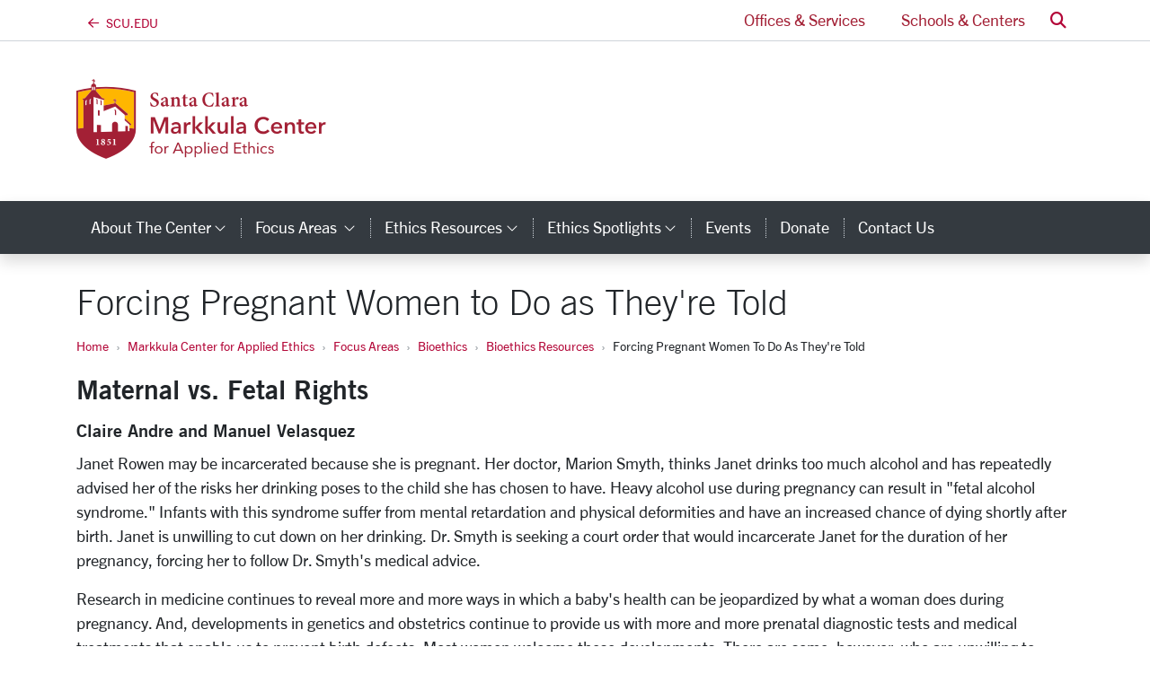

--- FILE ---
content_type: text/html; charset=utf-8
request_url: https://www.scu.edu/ethics/focus-areas/bioethics/resources/forcing-pregnant-women-to-do-as-theyre-told/
body_size: 15744
content:
<!-- File was automatically generated at 2025-10-14 09:34:40 -->
<!DOCTYPE html>
<html lang="en">

<head>
  <meta charset="utf-8" />
  <meta http-equiv="X-UA-Compatible" content="IE=edge" />
  <meta name="viewport" content="width=device-width, initial-scale=1" />
  <title>
    Forcing Pregnant Women To Do As They're Told - Markkula Center for Applied Ethics
  </title>
  <meta name="description" content="Almost half of the maternal-fetal specialists surveyed in a recent national study thought that pregnant women who refused medical advice and thereby endangered their future children should be detained in hospitals and forced to &quot;follow doctors orders." />
  <meta name="keywords" content="ethics, ethical, pregnant women, maternal, fetal rights, Claire Andre, Manuel Velasquez" />
  <meta name="author" content="Santa Clara University" />
  <meta name="generator" content="T4 Site Specific" />
  <link rel="apple-touch-icon" sizes="57x57" href="/assets/images/favicons/apple-touch-icon-57x57.png" />
  <link rel="apple-touch-icon" sizes="60x60" href="/assets/images/favicons/apple-touch-icon-60x60.png" />
  <link rel="apple-touch-icon" sizes="72x72" href="/assets/images/favicons/apple-touch-icon-72x72.png" />
  <link rel="apple-touch-icon" sizes="76x76" href="/assets/images/favicons/apple-touch-icon-76x76.png" />
  <link rel="apple-touch-icon" sizes="114x114" href="/assets/images/favicons/apple-touch-icon-114x114.png" />
  <link rel="apple-touch-icon" sizes="120x120" href="/assets/images/favicons/apple-touch-icon-120x120.png" />
  <link rel="apple-touch-icon" sizes="144x144" href="/assets/images/favicons/apple-touch-icon-144x144.png" />
  <link rel="apple-touch-icon" sizes="152x152" href="/assets/images/favicons/apple-touch-icon-152x152.png" />
  <link rel="apple-touch-icon" sizes="180x180" href="/assets/images/favicons/apple-touch-icon-180x180.png" />
  <link rel="icon" type="image/png" href="/assets/images/favicons/favicon-32x32.png" sizes="32x32" />
  <link rel="icon" type="image/png" href="/assets/images/favicons/android-chrome-192x192.png" sizes="192x192" />
  <link rel="icon" type="image/png" href="/assets/images/favicons/favicon-96x96.png" sizes="96x96" />
  <link rel="icon" type="image/png" href="/assets/images/favicons/favicon-16x16.png" sizes="16x16" />
  <link rel="manifest" href="/assets/images/favicons/manifest.json" />
  <link rel="mask-icon" href="/assets/images/favicons/safari-pinned-tab.svg" color="#b30738" />
  <meta name="msapplication-TileColor" content="#da532c" />
  <meta name="msapplication-TileImage" content="/assets/images/favicons/mstile-144x144.png" />
  <meta name="theme-color" content="#ffffff" />
  <meta name="pageID" content="13449" />
  
	<link rel="canonical" href="https://www.scu.edu/ethics/focus-areas/bioethics/resources/forcing-pregnant-women-to-do-as-theyre-told/">
  
  
	<!---text/opengraph-single-full---><meta property="og:url" content="https://www.scu.edu/ethics/focus-areas/bioethics/resources/forcing-pregnant-women-to-do-as-theyre-told/" />
	<meta property="og:title" content="Forcing Pregnant Women to Do as They're Told" />
	<meta property="og:type" content="article" />
	<meta property="og:description" content="Should pregnant women who refuse medical advice, thereby endangering their future children, be detained in hospitals and forced to follow doctor's orders?" />
	<meta property="twitter:site" content="@SantaClaraUniv" />
	<meta property="twitter:card" content="summary" />
	<meta property="twitter:title" content="Forcing Pregnant Women to Do as They're Told" />
	<meta property="twitter:description" content="Should pregnant women who refuse medical advice, thereby endangering their future children, be detained in hospitals and forced to follow doctor's orders?" />
	<meta property="og:image" content="https://www.scu.edu/media/scuedu/style-assets/stylesheets/css-assets/footer-mission@2x.png" />
	<meta property="og:image:secure_url" content="https://www.scu.edu/media/scuedu/style-assets/stylesheets/css-assets/footer-mission@2x.png" />
	<meta property="twitter:image" content="https://www.scu.edu/media/scuedu/style-assets/stylesheets/css-assets/footer-mission@2x.png" />

  <!--[if lte IE 9]>
  <script src="https://cdnjs.cloudflare.com/ajax/libs/html5shiv/3.7.3/html5shiv.min.js" async></script>
  <![endif]-->

  <!-- external styles -->
  <!-- <link rel="stylesheet" href="https://pro.fontawesome.com/releases/v5.15.3/css/all.css" integrity="sha384-iKbFRxucmOHIcpWdX9NTZ5WETOPm0Goy0WmfyNcl52qSYtc2Buk0NCe6jU1sWWNB" crossorigin="anonymous">-->
  <link rel="stylesheet" href="https://kit.fontawesome.com/895f1e62c1.css" crossorigin="anonymous" />
  <script src="https://kit.fontawesome.com/8fd101ac29.js" crossorigin="anonymous"></script>


  <!-- toolkit styles -->
  <link rel="stylesheet" href="https://assets.scu.edu/public/scu.2.3.css" media="screen" />
  <link rel="stylesheet" href="/media/scuedu/style-assets/stylesheets/f.css" />

  <!-- Avenir Next -->
  <link rel="stylesheet" href="https://use.typekit.net/pcm8ajw.css">
  <!-- Minion Pro-->
  <link rel="stylesheet" href="https://use.typekit.net/pcm8ajw.css">

  <!-- /toolkit styles -->

  <script src="https://www.scu.edu/assets/public/scu.js"></script>

  
  
  
  
  
  
  
  <!-- Google Analytics Tracking Code -->
<!-- Global site tag (gtag.js) - Google Analytics -->
<script async src="https://www.googletagmanager.com/gtag/js?id=G-PX5DF0J27X"></script>
<script>
  window.dataLayer = window.dataLayer || [];
  function gtag(){dataLayer.push(arguments);}
  gtag('js', new Date());

  gtag('config', 'G-PX5DF0J27X');
</script>
<!-- Google Analytics Tracking Code -->
<!-- Google Tag Manager -->
<script>(function(w,d,s,l,i){w[l]=w[l]||[];w[l].push({'gtm.start':
new Date().getTime(),event:'gtm.js'});var f=d.getElementsByTagName(s)[0],
j=d.createElement(s),dl=l!='dataLayer'?'&l='+l:'';j.async=true;j.src=
'https://www.googletagmanager.com/gtm.js?id='+i+dl;f.parentNode.insertBefore(j,f);
})(window,document,'script','dataLayer','GTM-5NKF3GP');</script>
<!-- End Google Tag Manager -->


</head>

<body class="">
  <!-- Google Tag Manager (noscript) -->
<noscript><iframe src="https://www.googletagmanager.com/ns.html?id=GTM-5NKF3GP"
height="0" width="0" style="display:none;visibility:hidden"></iframe></noscript>
<!-- End Google Tag Manager (noscript) -->

  


  <header
    class="header-legacy  pt-lg-5 mb-4">
    <a href="#content" class="sr-only sr-only-focusable">Skip to main content <i class="far fa-arrow-down"></i></a>
    <nav class="navbar navbar-expand-lg navbar-light bg-white d-lg-block py-0 fixed-top nav-fixed initial nav-users"
      id="navbarUsers" role="navigation">
      <div class="container">

        <!-- back arrow -->
        <div class="dropdown nav-brand-mini" id="navBrandText" style="display: none">
          <a class="homelink" href="/">
            <i class="fa-regular fa-arrow-left nav-brand-text"></i><span
              class="ml-2 text-uppercase nav-brand-text">scu.edu</span>
          </a>
        </div>


        <!--TESTING-->
        <div class="dropdown nav-brand-mini" id="navBrandMini" style="">
          <a href="/">
            <i class="navbar-logo fa-kit-duotone fa-scu-primary-logo"></i>
            <span class="sr-only">Santa Clara University Homepage</span>
          </a>
        </div>

        <script>
          window.addEventListener("scroll", function () {
            let logo = document.querySelector(".navbar-logo.fa-kit-duotone.fa-scu-primary-logo");
            if (window.scrollY > 50) {
              logo.classList.add("scrolled");
            } else {
              logo.classList.remove("scrolled");
            }
          });
        </script>


        <!--END TESTING-->


        <ul class="nav-link-list navbar-nav ml-auto">
          

          <li class="nav-item mr-1">
            <a class="nav-link collapsed px-3"
              href="/services/">
              Offices &amp; Services
            </a>
          </li>
          <li class="nav-item ml-1">
            <a class="nav-link collapsed px-3"
              href="/schools-and-centers/ ">
              Schools &amp; Centers
            </a>
          </li>
          <li class="nav-item dropdown dropdown-search ml-1">
            <a class="nav-link" href="#" id="dropdownSearch" role="button" data-toggle="dropdown" aria-haspopup="true"
              aria-expanded="false">
              <span class="sr-only">Search</span> <i aria-hidden="true" class="fas fa-search text-primary"></i>
            </a>
            <div class="dropdown-menu" aria-labelledby="dropdownSearch">
              <form class="p-3" method="get" action="https://www.scu.edu/search/">
                <div class="input-group">
                  <input class="form-control" id="q" name="q" type="search" placeholder="Search" aria-label="Search" />
                  <div class="input-group-append">
                    <button class="input-group-text btn btn-outline-primary" type="submit">
                      <span class="sr-only">Search</span>
                      <i aria-hidden="true" class="fas fa-search"></i>
                    </button>
                  </div>
                </div>
                
<div class="mt-2">
<div class="form-check">
<input type="radio" name="search-type" id="search_local" value="local" checked="checked">
<label class="form-check-label" for="search_local">Ethics</label>
</div>
<div class="form-check">
<input type="radio" name="search-type" id="search_scu" value="scu">
<label class="form-check-label" for="search_scu">scu.edu</label>
</div>
</div>

<script>
$('.dropdown-search form').submit(function (event)
{
    if($('#search_local').is(':checked')) {
    $('.dropdown-search form').attr('action', '/ethics/search/');
    }
});
</script>
              </form>
            </div>
          </li>
        </ul>
      </div>
    </nav>


    <!-- centers logo
    <div class="container d-flex align-items-center justify-content-center justify-content-lg-between py-lg-4 py-0" style=""> -->
    <div class="container d-flex align-items-center justify-content-lg-between py-lg-4 py-0" style="">
      <div class="d-flex align-items-center py-3">
        <div class="text-lg-left lockup-container">
          
	<a href="/ethics/"><i class="fa-kit-duotone fa-markkula-center" aria-hidden="true" style="--fa-primary-color: #a32035; --fa-secondary-color: #ffb600; --fa-secondary-opacity: 1; font-size: 6rem;"></i><span class="sr-only">Markkula Center for Applied Ethics Homepage</span></a><script>let logoText = document.querySelector("#navBrandText"); let logoMini = document.querySelector("#navBrandMini"); if (logoText) logoText.style.display = "block"; if (logoMini) logoMini.style.display = "none";</script><style>@media (max-width: 991.98px) { header #navbarUsers { display: none; } }</style>
        </div>
      </div>
    </div>
    
<nav class="navbar navbar-expand-lg navbar-dark bg-dark shadow nav-fixed initial nav-dark nav-custom">
	<div class="container">
		<button class="navbar-toggler px-3 py-2" type="button" data-toggle="collapse" data-target="#navbarCustom" aria-controls="navbarCustom" aria-expanded="false" aria-label="menu">
			<span class="text-capitalize">menu</span>
		</button>
		<form class="form-inline d-lg-none my-2" id="header-search-form"  method="get" action="https://www.scu.edu/search">
			<div class="input-group">
				<input name="q" class="form-control" placeholder="Search" aria-label="Search" type="search">
				<div class="input-group-append">
					<button class="input-group-text btn btn-light" type="submit">
						<span class="fas fa-search">
							<span class="sr-only">Search</span>
						</span>
					</button>
				</div>
			</div><script>
$('form#header-search-form').submit(function (event)
{
    $('form#header-search-form').attr('action', '/ethics/search/');
});
</script>

		</form>
		<div class="collapse navbar-collapse" id="navbarCustom">
			<ul class="navbar-nav mr-auto py-3 py-lg-0">
		<li class="nav-item dropdown" id="toplink2554"><a class="nav-link dropdown-toggle text-capitalize px-3" href="/ethics/about-the-center/" id="navbarCustom2554" role="button" data-toggle="dropdown" aria-haspopup="true" aria-expanded="false">About the Center<span class="fal fa-angle-down" style="font-size: 16px;"><span class="sr-only">category links</span></span></a>
			<div class="dropdown-menu" aria-labelledby="navbarCustom2554">
			<a class="dropdown-item" href="/ethics/annual-report/">Annual Report 2024-25</a>
			<a class="dropdown-item" href="/ethics/about-the-center/center-news/">Center News</a>
			<a class="dropdown-item" href="/ethics/about-the-center/ethics/consulting-services/">Consulting Services</a>
			<a class="dropdown-item" href="/ethics/about-the-center/ethics-experts-for-media/">Ethics Experts for Media</a>
			<a class="dropdown-item" href="/ethics/about-the-center/history/">History</a>
			<a class="dropdown-item" href="/ethics/media-mentions/">Media Mentions</a>
			<a class="dropdown-item" href="/ethics/about-the-center/people/">People</a>
			<a class="dropdown-item" href="/ethics/about-the-center/press--media-hub/">Press & Media Hub</a>
			</div>
		</li>
	

		<li class="nav-item dropdown" id="toplink2567"><a class="nav-link dropdown-toggle text-capitalize px-3" href="/ethics/focus-areas/" id="navbarCustom2567" role="button" data-toggle="dropdown" aria-haspopup="true" aria-expanded="false">Focus Areas <span class="fal fa-angle-down" style="font-size: 16px;"><span class="sr-only">category links</span></span></a>
			<div class="dropdown-menu" aria-labelledby="navbarCustom2567">
			<a class="dropdown-item" href="/ethics/focus-areas/bioethics/">Bioethics</a>
			<a class="dropdown-item" href="/ethics/focus-areas/business-ethics/">Business Ethics</a>
			<a class="dropdown-item" href="/ethics/focus-areas/campus-ethics/">Campus Ethics</a>
			<a class="dropdown-item" href="/government-ethics/">Government Ethics</a>
			<a class="dropdown-item" href="/institute-for-technology-ethics-and-culture/">Institute for Technology, Ethics, and Culture</a>
			<a class="dropdown-item" href="/ethics/focus-areas/internet-ethics/">Internet Ethics</a>
			<a class="dropdown-item" href="/ethics/focus-areas/journalism-and-media-ethics/">Journalism and Media Ethics</a>
			<a class="dropdown-item" href="/leadership-ethics/">Leadership Ethics</a>
			<a class="dropdown-item" href="/ethics/focus-areas/religious-and-catholic-ethics/">Religious and Catholic Ethics</a>
			<a class="dropdown-item" href="/ethics/focus-areas/social-sector-ethics/">Social Sector Ethics</a>
			<a class="dropdown-item" href="/ethics/focus-areas/technology-ethics/">Technology Ethics</a>
			<a class="dropdown-item" href="/ethics/focus-areas/lucas-institute-for-venture-ethics/">Lucas Institute for Venture Ethics</a>
			<a class="dropdown-item" href="/ethics/focus-areas/more-focus-areas/">More Focus Areas</a>
			</div>
		</li>
	

		<li class="nav-item dropdown" id="toplink2603"><a class="nav-link dropdown-toggle text-capitalize px-3" href="/ethics/ethics-resources/" id="navbarCustom2603" role="button" data-toggle="dropdown" aria-haspopup="true" aria-expanded="false">Ethics Resources<span class="fal fa-angle-down" style="font-size: 16px;"><span class="sr-only">category links</span></span></a>
			<div class="dropdown-menu" aria-labelledby="navbarCustom2603">
			<a class="dropdown-item" href="/ethics/ethics-resources/using-this-site/">Using This Site</a>
			<a class="dropdown-item" href="/ethics/ethics-resources/a-framework-for-ethical-decision-making/">A Framework for Ethical Decision Making</a>
			<a class="dropdown-item" href="/ethics/ethics-resources/ethical-decision-making/">Ethical Decision Making</a>
			<a class="dropdown-item" href="/ethics/ethics-resources/ethics-articles/">Ethics Articles</a>
			<a class="dropdown-item" href="/ethics/ethics-resources/ethics-blogs/">Ethics Blogs</a>
			<a class="dropdown-item" href="/ethics/ethics-resources/ethics-cases/">Ethics Cases</a>
			<a class="dropdown-item" href="/ethics/ethics-resources/ethics-curricula/">Ethics Curricula</a>
			<a class="dropdown-item" href="/ethics/ethics-resources/ethics-links/">Ethics Links</a>
			<a class="dropdown-item" href="/ethics/ethics-resources/ethics-podcasts/">Ethics Podcasts</a>
			<a class="dropdown-item" href="/ethics-spotlight/">Ethics Spotlight</a>
			<a class="dropdown-item" href="/ethics/ethics-resources/ethics-videos/">Ethics Videos</a>
			<a class="dropdown-item" href="/ethics/esg/">Ethics and ESG Resource Center</a>
			</div>
		</li>
	

		<li class="nav-item dropdown" id="toplink39033"><a class="nav-link dropdown-toggle text-capitalize px-3" href="/ethics-spotlight/" id="navbarCustom39033" role="button" data-toggle="dropdown" aria-haspopup="true" aria-expanded="false">Ethics Spotlights<span class="fal fa-angle-down" style="font-size: 16px;"><span class="sr-only">category links</span></span></a>
			<div class="dropdown-menu" aria-labelledby="navbarCustom39033">
			<a class="dropdown-item" href="/ethics-spotlight/the-impact-of-ai-on-human-dignity/">The Impact of AI on Human Dignity</a>
			<a class="dropdown-item" href="/ethics-spotlight/the-ethics-of-immigration-enforcement/">The Ethics of Immigration Enforcement</a>
			<a class="dropdown-item" href="/ethics-spotlight/student-project-showcase-2025/">Student Project Showcase 2025</a>
			<a class="dropdown-item" href="/ethics-spotlight/compassion-in-governing-an-ethical-perspective/">Compassion in Governing: An Ethical Perspective</a>
			<a class="dropdown-item" href="/ethics-spotlight/ethics-and-the-israeli-palestinian-conflict-here-and-in-the-middle-east/">Ethics and the Israeli-Palestinian Conflict: Here and in the Middle East</a>
			<a class="dropdown-item" href="/ethics-spotlight/student-project-showcase-2024/">Student Project Showcase 2024</a>
			<a class="dropdown-item" href="/ethics-spotlight/student-project-showcase-2023/">Student Project Showcase 2023</a>
			<a class="dropdown-item" href="/ethics-spotlight/generative-ai-ethics/">Generative AI Ethics</a>
			<a class="dropdown-item" href="/ethics-spotlight/student-project-showcase-2022/">Student Project Showcase 2022</a>
			<a class="dropdown-item" href="/ethics-spotlight/the-ethics-of-guns/">The Ethics of Guns</a>
			<a class="dropdown-item" href="/ethics-spotlight/ethical-considerations-for-covid-19-vaccination/">Ethical Considerations for COVID-19 Vaccination</a>
			<a class="dropdown-item" href="/ethics-spotlight/hackworth-fellowships-project-showcase-2021/">Hackworth Fellowships Project Showcase 2021</a>
			<a class="dropdown-item" href="/ethics-spotlight/racism-hate-and-the-aapi-community/">Racism, Hate, and the AAPI Community</a>
			<a class="dropdown-item" href="/ethics-spotlight/vaccination-ethics/">Vaccination Ethics</a>
			<a class="dropdown-item" href="/ethics-spotlight/violence-at-the-capitol/">Violence at the Capitol</a>
			<a class="dropdown-item" href="/ethics-spotlight/post-election-reconciliation/">Post-Election Reconciliation</a>
			<a class="dropdown-item" href="/ethics-spotlight/election-ethics/">Election Ethics</a>
			<a class="dropdown-item" href="/ethics-spotlight/the-ethics-of-going-back-to-school-in-a-pandemic/">The Ethics of Going Back to School in a Pandemic</a>
			<a class="dropdown-item" href="/ethics-spotlight/ethics-and-systemic-racism/">Ethics and Systemic Racism</a>
			<a class="dropdown-item" href="/ethics-spotlight/systemic-racism-police-brutality-and-the-killing-of-george-floyd/">Systemic Racism, Police Brutality, and the Killing of George Floyd</a>
			<a class="dropdown-item" href="/ethics-spotlight/covid-19-ethics-health-and-moving-forward/">COVID-19: Ethics, Health and Moving Forward</a>
			<a class="dropdown-item" href="/ethics-spotlight/covid-19/">COVID-19</a>
			<a class="dropdown-item" href="/ethics-spotlight/social-media-and-democracy/">Social Media and Democracy</a>
			<a class="dropdown-item" href="/ethics-spotlight/the-climate-crisis/">The Climate Crisis</a>
			<a class="dropdown-item" href="/ethics-spotlight/the-ethical-implications-of-mass-shootings/">The Ethical Implications of Mass Shootings</a>
			<a class="dropdown-item" href="/ethics-spotlight/political-speech-in-the-age-of-social-media/">Political Speech in the Age of Social Media</a>
			<a class="dropdown-item" href="/ethics-spotlight/the-mueller-report-an-ethical-analysis/">The Mueller Report: An Ethical Analysis</a>
			<a class="dropdown-item" href="/ethics-spotlight/the-power-of-symbols/">The Power of Symbols</a>
			<a class="dropdown-item" href="/ethics-spotlight/the-ethics-of-immigration/">The Ethics of Immigration</a>
			<a class="dropdown-item" href="/ethics-spotlight/the-california-wildfires/">The California Wildfires</a>
			<a class="dropdown-item" href="/ethics-spotlight/pointcounterpoint-democratic-legitimacy/">Point/Counterpoint: Democratic Legitimacy</a>
			<a class="dropdown-item" href="/ethics-spotlight/the-ethics-of-dissent/">The Ethics of Dissent</a>
			<a class="dropdown-item" href="/ethics-spotlight/brett-kavanaugh-and-the-ethics-of-the-supreme-court-confirmation-process/">Brett Kavanaugh and the Ethics of the Supreme Court Confirmation Process</a>
			<a class="dropdown-item" href="/ethics-spotlight/taking-a-knee/">Taking a Knee</a>
			</div>
		</li>
	

		<li class="nav-item" id="toplink2566"><a aria-label="events" class="nav-item nav-link text-capitalize px-3" href="/ethics/events/">Events </a></li>
		<li class="nav-item" id="toplink2565"><a aria-label="donate" class="nav-item nav-link text-capitalize px-3" href="/ethics/donate/">Donate </a></li>
		<li class="nav-item" id="toplink2555"><a aria-label="contact us" class="nav-item nav-link text-capitalize px-3" href="/ethics/about-the-center/contact-us/">Contact Us </a></li><li class="nav-item d-lg-none"><div class="dropdown-divider d-lg-none my-3"></div><a class="nav-link text-capitalize px-3" href="https://www.scu.edu/">SCU Home</a></li><div class="d-lg-none">

            <li class="nav-item d-lg-none">
              <a class="nav-link text-white text-capitalize px-3" href="https://www.scu.edu/services/">Offices &amp; Services</a>
            </li>
            <li class="nav-item d-lg-none">
              <a class="nav-link text-white text-capitalize px-3" href="https://www.scu.edu/centers/">Schools &amp; Centers</a>
            </li></div>
			</ul>
		</div>
	</div>
</nav>
  </header>
  <script type="text/javascript" src="https://assets.scu.edu/js/instant-notifications-preview.js"></script>
  <!--<script type="text/javascript" src="https://assets.scu.edu/js/instant-notifications2.0.js"></script>-->
  
  
  
  
  

  <!--startEditable-->
  <div class="container ">
    <h1 class="text-sans-light" id="page-title">
      Forcing Pregnant Women To Do As They're Told
    </h1>
    <ol class="breadcrumb">
  <li class="breadcrumb-item"><a href="/">Home</a></li><li class="breadcrumb-item"><a href="/ethics/">Markkula Center for Applied Ethics</a></li><li class="breadcrumb-item"><a href="/ethics/focus-areas/">Focus Areas </a></li><li class="breadcrumb-item"><a href="/ethics/focus-areas/bioethics/">Bioethics</a></li><li class="breadcrumb-item"><a href="/ethics/focus-areas/bioethics/resources/">Bioethics Resources</a></li><li class="breadcrumb-item">Forcing Pregnant Women To Do As They're Told  </li>
</ol>
    <div class="row">
      <div class="col-sm-12">
        <main id="content">

<!--cid:87046,sid:13449,ct:216,ly:text/html--><!--
<div class="two-column news module">
     <ul class="media-list">
         <li class="media">
              
              
            
			
			
	      
          <div class="media-body">
               <h2 class=h4 "media-heading"><a href="/ethics/focus-areas/bioethics/resources/forcing-pregnant-women-to-do-as-theyre-told/forcing-pregnant-women-to-do-as-theyre-told.html">Forcing Pregnant Women to Do as They're Told</a></h2>
               <h3>Maternal vs. Fetal Rights</h3>
               <p>Should pregnant women who refuse medical advice, thereby endangering their future children, be detained in hospitals and forced to follow doctor's orders?</p>
                    </div>
         </li>
     </ul>
</div>
-->
          







<script>
	var titleTextBlock = document.getElementById('page-title');
    titleTextBlock.innerHTML = 'Forcing Pregnant Women to Do as They\'re Told';
</script>


<h2 style='margin-top:0;font-size:30px;'>Maternal vs. Fetal Rights</h2>


<div class='text-right sharethis-menu'>
<span class='st_facebook'></span><span class='st_twitter'></span><span class='st_linkedin'></span><span class='st_pinterest'></span><span class='st_email'></span>
</div>
<script type='text/javascript'>var switchTo5x=true;</script>
<script type='text/javascript' src='https://ws.sharethis.com/button/buttons.js'></script>
<script type='text/javascript'>stLight.options({publisher: '236fa621-aecf-42b0-b37a-2ba3b406e38c', doNotHash: true, doNotCopy: true, hashAddressBar: false, shorten: false});</script>


<div class='h5'>Claire Andre and Manuel Velasquez</div>

<figure id="insetImageContainer87046" class="one-column image module thumbnail pull-right col-md-6 ml-3 float-md-right" style="display:none;"></figure>

<span id="altCaption87046" class="hide d-none"></span>

<div id="storyBody87046">
    <p>Janet Rowen may be incarcerated because she is pregnant. Her doctor, Marion Smyth, thinks Janet drinks too much alcohol and has repeatedly advised her of the risks her drinking poses to the child she has chosen to have. Heavy alcohol use during pregnancy can result in "fetal alcohol syndrome." Infants with this syndrome suffer from mental retardation and physical deformities and have an increased chance of dying shortly after birth. Janet is unwilling to cut down on her drinking. Dr. Smyth is seeking a court order that would incarcerate Janet for the duration of her pregnancy, forcing her to follow Dr. Smyth's medical advice.</p>
<p>Research in medicine continues to reveal more and more ways in which a baby's health can be jeopardized by what a woman does during pregnancy. And, developments in genetics and obstetrics continue to provide us with more and more prenatal diagnostic tests and medical treatments that enable us to prevent birth defects. Most women welcome these developments. There are some, however, who are unwilling to avoid those activities or behaviors that could harm their offspring and who refuse to undergo medical treatments that would prevent birth defects.</p>
<p>As our knowledge of prevention and prenatal harm grows, so too has public pressure to change the behavior of "non-compliant" pregnant women. Almost half of the maternal-fetal specialists surveyed in a recent national study thought that pregnant women who refused medical advice and thereby endangered their future children should be detained in hospitals and forced to "follow doctors orders." A growing number of legal cases throughout the U.S. show a trend toward forced treatment of pregnant women--court ordered Caesarean sections, mandatory diet restrictions and, as in Janet's case, incarceration for failing to follow medical advice. But does society have a right to control the behavior of pregnant women? Moral opinion is sharply divided on the matter.</p>
<p>Those opposed to forced treatment of pregnant women argue that every person has a fundamental right to freedom of choice and control over his or her own life. Forcing a pregnant woman to undergo medical treatment against her will or to behave in ways she does not freely choose violates this right. The decisions a woman makes during pregnancy are based on her own circumstances, her own values, and her own preferences. Others have no right to impose on her their own judgments about what they think is best for her and her fetus, depriving her of her freedom to make her own choices and to control her own life.</p>
<p>The threat to freedom posed by forced treatment of pregnant women is not a minor threat, either. It is rare for a woman to refuse medical advice that promises to benefit her fetus and poses little risk to her, and it is troubling when it happens. But if we allow society to intervene in these cases, what will prevent us from assuming wholesale control of women's lives during pregnancy? If pregnant women are incarcerated to prevent them from heavy drinking, will we also seize them for drinking coffee or exercising too little, each of which could pose some risk to a fetus according to some doctors. If pregnant women are compelled to undergo surgery that would prevent their future child from being born with handicaps, will they also be compelled to undergo amniocentesis or genetic screening in order to detect those handicaps that could be prevented by such surgery?</p>
<p>Furthermore, forcing pregnant women to submit to medical treatment for the sake of their fetuses is to impose an obligation on them that we do not impose on others. And, justice requires that all persons be treated equally. In our society, we allow people the right to refuse medical treatment and the right to refuse to subordinate their desires or needs to the needs of others. We don't, for example, force some people to donate their kidneys, bone marrow or blood in order to benefit or even to save the lives of other people. Why, then, should pregnant women be forced to undergo surgery or to change their lifestyles in order to benefit a fetus? To require this of pregnant women is to demand from them something over and above what we demand from the rest of society.</p>
<p>Finally, compelling a pregnant woman to follow medical advice in order to benefit her fetus will only cause more harm than good. To avoid being treated against their will or to avoid being incarcerated, women with high-risk pregnancies and therefore the greatest need for prenatal care, will avoid doctors or will withhold important information from their doctors concerning their health. As a result, the health of the fetus will be placed in even greater jeopardy.</p>
<p>Those who support forced treatment of pregnant women agree that every person has a right to freedom of choice. But when a woman decides to carry her pregnancy to term, we can expect that a child will be born, and this future child has a right to be protected from avoidable harm. Certain behaviors during pregnancy are known to cause harm to offspring. Poor nutrition can retard fetal growth and impair brain development. Use of heroin can result in fetal addiction. Heavy alcohol use can cause mental retardation and physical malformations. Altering one's diet or refraining from alcohol or drugs presents no serious risk to a pregnant woman's life or health. When a pregnant woman who has decided to give birth to a child engages in activities that she could reasonably avoid and that will damage that child, society has a duty to protect the future child, even if this means forcing the pregnant woman to change her behavior.</p>
<p>Furthermore, it is argued, there are cases in which a pregnant woman's right to freedom of choice must be weighed against a child's right to be born in a healthy state. There are a number of established prenatal medical treatments to prevent birth defects that pose little risk to pregnant women, including the administration of certain drugs or low-risk in-utero surgery. The discomfort or inconvenience of taking a medication or undergoing a low-risk surgical procedure is a small price to pay to prevent a child from being born with handicaps. Society has a right to prevent pregnant women who choose to have children from refusing to undergo medical treatments that would prevent birth defects when such treatments pose little risk to their own lives or health.</p>
<p>And, supporters contend, we need not fear that forced treatment of pregnant women will lead to the public assuming wholesale control of women's lives during pregnancy. Just as we draw lines as to what does or doesn't constitute child abuse and thus are grounds for taking a child from his or her parents, so we can distinguish between what does or doesn't constitute harmful prenatal conduct, and thus are grounds for forced treatment of pregnant women.</p>
<p>Mother or fetus? Where do our obligations lie? Our answer will require a careful balancing of the values of freedom and self-determination, and the value we place on the right to be protected from harm.</p>
<h4><br> For further reading:</h4>
<p>Dawn Johnson, "A New Threat to Pregnant Women's Autonomy," <em>Hastings Center Report</em>, Volume 17 (August/September 1987), pp. 33-40.</p>
<p>"When a Pregnant Women Endangers Her Fetus" (commentaries by Thomas B. MacEnzie and Theodore Nagel, and Barbara Katz Rothman) <em>Hastings Center Report</em>, Volume 16 (February 1986), pp. 24-25.</p>
<p>John A. Robertson and Joseph D. Schulman, "Pregnancy and Prenatal Harm to Offspring: The Case of Mothers with PKU," <em>Hastings Center Report</em>, Volume 17 (August/September 1987), pp. 23-33.</p>
<p><em>This article was originally published in Issues in Ethics - V. 1, N.2 Winter 1988</em></p>
</div>

<div class='h6'>Nov 16, 2015</div>


                                                                                                            
<!-- Removed 2/24/23, comments would only work on fulltext page

    -->                                                                                                        --

<script>
var pos = '';
var imgCaption = '';

	$(document).ready(function() {
        var altCaptionLength = $('#altCaption87046').text().length;
    	if (imgCaption == 'yes') {
          $('figcaption.storyCaption').addClass('show').addClass('d-block');
          if (altCaptionLength > 0) {   
            $('#altCaption87046').addClass('show').addClass('d-block');
            $('figcaption.storyCaption').html($('#altCaption87046'));
          }
      	}
    	if (pos == 'thumb' ) {
          $('figure:first').remove();
        } else {
			removed = removeIfInBody($('figure img'));
			if ( !removed && pos == 'inset') {
					
                $('figure img').detach().appendTo('#insetImageContainer87046');
                $('figure figcaption').detach().appendTo('#insetImageContainer87046');
                $('#insetImageContainer87046').css('display','inline'); 
				$('figure:first').hide();
			}
         }
     });
	function removeIfInBody(elmt) {
		var src = elmt.attr('src');	
		var found = false;
		$('#storyBody87046 img').each(function() {
			if ($(this).attr('src') == src) {
				found = true;				
			}});
		if (found) {
			$('figure:first').remove();
			return true;	
		}
		return false;
    }

	
</script>


<script>
$(document).ready(function() {
$('.sharethis-menu').addClass('one-column');
$('.sharethis-menu').addClass('pull-right');
});
</script>


<!--/cid:87046--><!-- File was automatically generated at 2025-10-14 09:34:40 -->
          <div class="row">
            <div class="col-md-8">
              
            </div>
            <div class="col-md-4">
              
            </div>
          </div>
          <div class="pull-right">
            
          </div>
        </main>
      </div>
    </div>
  </div>

  <!--cid:398339,sid:38952,ct:431,ly:text/footer-block-->
<footer class="footer-core border-top bg-white pt-4 footer-core">
	<div class="container">
		<a href="/ethics/" class="h4 text-dark text-uppercase wordmark d-block mb-4">Markkula Center for Applied Ethics</a>
		<div class="row">
			<div class="col-12 col-md-3">
				<p class="mb-0">Vari Hall, Santa Clara University<br>500 El Camino Real<br>Santa Clara, CA 95053<br>408-554-5319&nbsp;</p>
<ul class="list-unstyled list-spaced">
<li><a href="https://www.scu.edu/map/index.php">Maps &amp; Directions</a></li>
<li><a href="/ethics/about-the-center/contact-us/">Contact Us</a></li>
</ul>
				<ul class="list-inline mb-0 footer-social-icons">
					<li class="list-inline-item"><a aria-label="facebook" class="facebook" href="https://www.facebook.com/MarkkulaCenterForAppliedEthics/">
					<i class="fa-brands fa-facebook"></i>
					<span class="sr-only">SCU on Facebook</span>
					</a></li>
					<li class="list-inline-item"><a aria-label="x-twitter" class="x-twitter" href="https://twitter.com/scuethics">
					<i class="fa-brands fa-x-twitter"></i>
					<span class="sr-only">SCU on X (formerly Twitter)</span>
					</a></li>
					<li class="list-inline-item"><a aria-label="linkedin" class="linkedin" href="https://www.linkedin.com/company/markkula/">
					<i class="fa-brands fa-linkedin"></i>
					<span class="sr-only">SCU on Linkedin</span>
					</a></li>
					<li class="list-inline-item"><a aria-label="youtube" class="youtube" href="https://www.youtube.com/user/appliedethicscenter">
					<i class="fa-brands fa-youtube"></i>
					<span class="sr-only">SCU on YouTube</span>
					</a></li>
					<li class="list-inline-item"><a aria-label="instagram" class="instagram" href="https://www.instagram.com/markkulaethicscenter/">
					<i class="fa-brands fa-instagram"></i>
					<span class="sr-only">SCU on Instagram</span>
					</a></li>
				</ul>
			<hr class="d-block d-md-none pt-2">
			</div>
			<div class="col-12 col-md-3">
			<ul class="list-unstyled list-spaced">
<li>
<h6 class="text-uppercase">About the Center</h6>
</li>
<li><a href="/ethics/about-the-center/center-news/">News</a></li>
<li><a href="/ethics/about-the-center/privacy-policy/">Privacy Policy</a></li>
<li><a href="/ethics/about-the-center/ethics-experts-for-media/">Ethics Experts for Media</a></li>
<li><a href="/ethics/donate/">Donate</a></li>
</ul>
			</div>
			<div class="col-12 col-md-3">
			<ul class="list-unstyled list-spaced">
<li>
<h6 class="text-uppercase ">Programs</h6>
</li>
<li><a href="/ethics/focus-areas/">Focus Areas</a></li>
<li><a href="/ethics/events/">Events</a></li>
<li><a href="/email-sign-up/">Email Sign-up</a></li>
<li>Sitemap</li>
</ul>
			</div>
			<div class="col-12 col-md-3">
			<ul class="list-unstyled list-spaced">
<li>
<h6 class="text-uppercase ">Resources</h6>
</li>
<li><a href="/ethics/ethics-resources/ethical-decision-making/">Ethical Decision Making</a></li>
<li><a href="/ethics/ethics-resources/ethics-articles/">Articles</a></li>
<li><a href="/ethics/ethics-resources/ethics-cases/">Cases</a></li>
<li><a href="/ethics/ethics-resources/ethics-curricula/">Curricula</a></li>
<li><span class="fa fa-universal-access text-primary"><span class="sr-only">Accessiblity icon&nbsp;</span></span><a title="Accessibility" href="https://www.scu.edu/accessibility/" target="_blank">Accessibility</a></li>
<li><a title="The Office of Equal Opportunity and Title IX" href="https://www.scu.edu/title-ix/" target="_blank">Title IX</a></li>
</ul>
			</div>
		</div>
	</div>
	<div class="bg-scu-red mt-4 small align-items-center"><div class="container d-flex p-3 logo-container"><span class="wordmark link-home logo-footer"><a href="https://www.scu.edu/" class="footer-wordmark"><svg aria-hidden="true" style="position: relative; z-index: 2" xmlns="http://www.w3.org/2000/svg" viewBox="0 0 1366 512"><!--!Font Awesome Pro 6.7.2 by @fontawesome - https://fontawesome.com License - https://fontawesome.com/license (Commercial License) Copyright 2025 Fonticons, Inc.--><defs><radialGradient id="sunFill" cx="0.5" cy="0.8" r="0.01" fx="0.5" fy="0.8"><stop offset="0%" stop-color="#FFB600" stop-opacity="1" /><stop offset="100%" stop-color="#FFB600" stop-opacity="0"><animate id="opacity-anim" attributeName="stop-opacity" values="0;0;0;1" keyTimes="0;0.8;0.9;1" dur="4.5s" begin="indefinite" fill="freeze" /></stop><animate id="radius-anim" attributeName="r" values="0.01;10.0" calcMode="spline"keySplines="0.42 0 1 1"dur="5s" begin="indefinite" fill="freeze"  /></radialGradient></defs><path class="" fill="#FFF" d="M10.1 85c23.6-6.1 47.7-10.9 72.2-14.2c0 2.4 0 4.9 0 7.3L48.8 118l-15.6 5 6.5 6.2 0 156.1c-13.6 1.5-23.8 2.8-29.7 3.6c0-51.8 0-119.7 0-203.9zm99.1-17.2c18.3-1.7 36.7-2.5 55.4-2.6c53.3 .1 105.1 7 154.5 19.8c0 0 0 132 0 203.9c-6.1-.8-14.5-1.9-25-3.1l0-16 9.5-.9 0-6-35.7-31.9c0-5.3 0-10.5 0-15.8l16.9-1.6 0-7.3-68.2-59.3 0-12.8 6.1 1.2 0-4.4-6.1-1.3 0-6-4.7-1 0 6-6.1-1.3 0 4.5 6.1 1.2 0 14.8-60.2 12.1 0-31.2 6.4-6L142.6 118 109.1 78.2c0-3.5 0-6.9 0-10.4z"/><path id="sunrise" class="fa-secondary" fill="url(#sunFill)" d="M10.1 85c23.6-6.1 47.7-10.9 72.2-14.2c0 2.4 0 4.9 0 7.3L48.8 118l-15.6 5 6.5 6.2 0 156.1c-13.6 1.5-23.8 2.8-29.7 3.6c0-51.8 0-119.7 0-203.9zm99.1-17.2c18.3-1.7 36.7-2.5 55.4-2.6c53.3 .1 105.1 7 154.5 19.8c0 0 0 132 0 203.9c-6.1-.8-14.5-1.9-25-3.1l0-16 9.5-.9 0-6-35.7-31.9c0-5.3 0-10.5 0-15.8l16.9-1.6 0-7.3-68.2-59.3 0-12.8 6.1 1.2 0-4.4-6.1-1.3 0-6-4.7-1 0 6-6.1-1.3 0 4.5 6.1 1.2 0 14.8-60.2 12.1 0-31.2 6.4-6L142.6 118 109.1 78.2c0-3.5 0-6.9 0-10.4z"/><path class="fa-primary" fill="#ffffff" d="M488.2 155c-4-12.7-10.8-27.3-27.4-27.3c-12.6 0-20.4 9.3-20.4 20.6c0 12.5 8.2 19.2 25.2 27.7c19 9.7 35.1 20.2 35.1 41.2c0 22.4-18.8 40-47.3 40c-15.1 0-30.2-5.8-32.6-7l-4.5-33.4 6.8-2c3.6 12.7 14.4 34.6 34.1 34.6c13.4 0 21.6-8.9 21.6-22.4c0-12.9-9.6-20.4-24.6-28.3c-17.8-9.3-34.3-20-34.3-40.6c0-21 16.6-38.2 44.1-38.2c11.6 0 21.8 3.4 27 5.1c.8 7.5 2 16 3.6 28.7l-6.4 1.4zm181 99.2v-6.1c9.6-1.2 10.8-2.2 10.8-16.6V197.7c0-14.3-6.2-20.4-15.4-20.4c-6.2 0-12 3.2-17.4 7.7v48.3c0 12.9 1.2 13.7 10.6 15v6.1H611.9v-6.1c12.2-1.6 13.2-2.2 13.2-15.6V190.8c0-12.5-1-13.1-11.2-15.2v-5.5c10.6-1.4 22.4-4.2 33.3-7.9v15.4c4-2.8 8-5.9 12.8-8.9c5.8-3.8 10.2-5.9 16-5.9c16 0 25.8 11.7 25.8 31.7V233c0 13.1 1.2 13.7 12.2 15.2v6.1l-44.9 0zm88.8 2.4c-14.4 0-22.6-7.5-22.6-25.1V174.4h-14l-.1-2.4 5.6-6.7h8.4V150.6l17.5-15 4.3-.1v29.8H778v9l-20.8 .1v50.5c0 16 7.2 18.2 11.6 18.2c4 0 7.6-1.2 10.8-2.6l2 6.3L758 256.7h0zm273.8-36.6l-8.6 32.1c-5.1 1.9-17.7 5-35 5c-46.7 0-66.7-35-66.7-66.9c0-42 28.7-70.5 70.9-70.5c14.6 0 27.6 4.2 32.5 5.5c1.4 11.1 2.7 20.2 4 32.1l-6.3 1.4c-5.4-23-18.2-30.7-34.1-30.7c-27.6 0-42.6 27.9-42.6 58.2c0 37.2 18.4 62.2 44 62.2c16.4 0 26.9-10.9 36.1-31.1l6 2.6 0 0zm12.2 34.1v-6.1c12.2-1.6 13.4-2.6 13.4-15.8V145c0-12.7-1-14-12.6-15.2v-5.7c11-1.2 25-4.2 34.7-7.1V232.4c0 13.5 1.4 14.6 13.8 15.8v6.1l-49.3 0zm193.3-69.9c6.8-11.9 15-21.4 23.2-21.4c7.6 0 12.8 5.5 12.8 11.7c0 5.9-3.8 11.1-8.6 12.9c-2.6 1-4.6 .6-5.8-.6c-3.4-2.8-5.8-4.2-9-4.2c-4.4 0-9.2 3.8-13 13.1v37.4c0 12.7 1 13.7 16.4 15v6.1h-51.1v-6.1c10.8-1.2 12.6-2.2 12.6-15V189.8c0-11.3-1.2-12.1-11.4-14.1v-5.3c11.2-1.6 22-4 33.5-7.9v21.8h.4l0 0zM477.1 313.2c-5.3 .3-7.5 2-8 5.5c-.4 2.7-.6 6.3-.6 13.7v9.2c0 10.3-1.6 18.2-6.8 23.8c-4.3 4.5-10.6 6.7-16.9 6.7c-5.8 0-11.5-1.3-15.8-4.7c-5.3-4.2-7.9-11.1-7.9-22V323c0-8.7-.8-9.2-7.9-9.8v-3.1h26.5v3.1c-6.9 .6-7.8 1.1-7.8 9.8v20.6c0 14.4 5.3 22.7 15.8 22.7c11.8 0 16.5-9.4 16.5-25v-8.9c0-7.3-.5-11-.8-13.9c-.6-3.4-2.6-4.9-9-5.3v-3.1h22.8v3.1l0 0zm107.5-.1c-5 .3-7 1.6-7.5 5.8c-.4 2.8-.7 7.2-.7 15.6v37.2h-3.9l-38.9-47.4h-.2v21.9c0 8.3 .4 12.5 .6 15.3c.5 4.4 2.2 5.9 8.9 6.3v3H520.6v-3c5.2-.4 7.4-1.8 7.9-6c.3-3.1 .7-7.3 .7-15.6V326.3c0-6.3-.1-7.7-1.9-9.8c-1.9-2.3-3.8-3.1-8-3.5v-3h15.9l36.6 43h.3V334.4c0-8.4-.5-12.8-.6-15.5c-.6-4-2.5-5.5-9.2-5.9v-3h22.3v3h0zm51.6 57.7v-3c7.1-.7 8-1.2 8-9.2V322.3c0-7.9-.8-8.6-8-9.1v-3.1h26.6v3.1c-7.1 .6-7.9 1.2-7.9 9.1v36.3c0 7.8 .7 8.5 7.9 9.2v3H636.3zm140.3-57.6c-6.1 .7-7.7 1.8-11.3 10.5c-2.9 6.8-11.8 28.8-18.9 48.2h-4c-6.3-17.1-14.6-38.7-19-49.9c-2.8-7.1-4.3-8.2-9.9-8.8v-3.1h25.8v3.1c-6.8 .9-6.8 1.9-5.4 5.9c2.6 7.2 9.6 25.8 14.1 37.2h.2c5-12.9 10-26.3 12.7-34.9c2-6.1 1.8-7.2-5.7-8.1v-3.1h21.4l0 3.1zm97.2 42.4c-.6 3.7-2.4 12.4-3.2 15.2H823.3v-3c8.1-.7 8.9-1.3 8.9-9.2V322.3c0-8.2-.8-8.6-7.6-9.1v-3.1H870c.1 1.9 .6 8.4 .9 13.8l-3.1 .5c-.8-3.5-1.9-6.3-3.4-8s-4-2.4-9.7-2.4h-8.1c-3.2 0-3.5 .2-3.5 3.2v20.3h7.1c8 0 8.9-.6 10.1-7h3.1v18.5h-3.1c-1.2-6.7-2.1-7.1-10.1-7.1H843v16.6c0 4.5 .5 6.6 2.2 7.7c1.7 .9 4.9 1 8.7 1c5.6 0 9.7-.7 11.8-3.1c1.8-2 3.4-5 5-9l3.1 .6h0zm108.1 16.1c-.7 0-1.9-.1-2.9-.1c-10-.5-13.7-2.9-17.6-8.9c-2.7-4.1-5.6-9.4-8.2-14.2c-1.5-2.8-3.1-3.9-6.8-3.9h-2.1v14.1c0 7.7 .8 8.5 8 9.2v3H925.7v-3c7.1-.7 8.1-1.4 8.1-9.2V322.1c0-7.7-.8-8.4-7.8-9v-3.1h24.9c7.6 0 12.2 .9 15.9 3.4c3.7 2.5 6.2 6.6 6.2 12.4c0 8.1-5.3 12.7-11.7 15.4c1.5 2.9 5 9.2 7.8 13.4c3.3 5.1 5.3 7.9 7.3 10c2.1 2.4 3.9 3.5 6 4.2l-.6 2.8 0 0zm-34.5-30.5c4.3 0 7.3-.7 9.4-2.5c3.2-2.7 4.6-6.4 4.6-11.3c0-10-5.9-13.7-11.8-13.7c-2.4 0-3.8 .5-4.4 .9c-.6 .6-.8 1.6-.8 3.7v22.9h3.1 0zm119.1-16.1c-1.8-5.9-5-12.6-12.7-12.6c-5.8 0-9.4 4.3-9.4 9.5c0 5.8 3.8 8.9 11.7 12.8c8.8 4.5 16.2 9.3 16.2 19c0 10.4-8.7 18.5-21.8 18.5c-3.5 0-6.7-.6-9.2-1.4c-2.5-.7-4.2-1.4-5.3-2c-.8-2.2-2-10.1-2.7-15.3l3.1-.9c1.7 5.9 6.7 16 15.7 16c6.2 0 10-4.1 10-10.4c0-6-4.4-9.4-11.4-13.1c-8.2-4.3-15.8-9.2-15.8-18.8c0-9.7 7.7-17.6 20.4-17.6c5.4 0 10.1 1.6 12.5 2.3c.4 3.5 .9 7.4 1.7 13.3l-3 .7 0 0zm64.5 45.8v-3c7.1-.7 8-1.2 8-9.2V322.3c0-7.9-.8-8.6-8-9.1v-3.1h26.6v3.1c-7.1 .6-7.9 1.2-7.9 9.1v36.3c0 7.8 .7 8.5 7.9 9.2v3H1131zm129.6-45.3c-1.1-4.7-2.2-7.6-3.6-9.2c-1.7-1.9-3.7-2.4-9.7-2.4h-5v44.7c0 7.7 .8 8.5 9.3 9.2v3h-28.9v-3c8-.7 8.9-1.4 8.9-9.2V313.9h-4.2c-7.6 0-9.3 .8-10.6 2.6c-1.4 1.6-2.4 4.6-3.5 9.1H1210c.4-6.3 .9-13 1.1-17.8h2.1c1.4 2.1 2.6 2.3 5.2 2.3h37c2.4 0 3.5-.6 5.1-2.3h2.1c0 4 .5 11.8 .9 17.5l-3 .2 0 0zM1365 313.2c-6.1 .7-7.7 2.1-11.1 7.7c-3.7 6-6.4 10.5-10.8 19c-1.3 2.4-1.7 3.5-1.7 6.3v12.2c0 8.2 .7 8.8 9.1 9.4v3h-28.6v-3c8-.6 8.8-1.2 8.8-9.4V347.2c0-2.1-.4-3.1-1.5-5.3c-2.8-5.3-6.2-11.5-11.5-20.9c-3.6-6.3-4.9-7.2-10.2-7.8v-3.1h24.8v3.1c-6.2 .8-6.1 2-4.4 5.2c3.5 6.8 7.5 14 11.3 20.9c3-5.6 7.8-14.5 10.1-20.2c1.8-4.1 1.6-5.2-5.4-6v-3.1H1365v3.1 0zM582.8 256.6c-4.6 0-8.6-1.8-11.2-4c-2.6-2.6-4-5.2-5-8.1c-2.5 2.3-15.1 12.1-24.1 12.1c-14.9 0-23.6-12.9-23.6-25.4c0-9.3 7-15.6 17.4-20.1c11.6-5 29.8-12.8 29.8-12.8V187c0-8.7-2.5-14.4-10.2-14.4c-9.1 0-13.6 4.9-16.2 14.5c-1.1 4.2-1.8 8.8-7.9 8.8c-5.5 0-11.4-4.9-11.4-9.6c0-9.5 21.3-18.5 38.4-23.2c21.5 0 28.6 12 28.6 31.5v38c0 7.2 2.4 9.7 6.6 9.7c2.4 0 5.1-.8 7.1-1.8l1.9 5.1-20.2 11.1 0 0zM566 205.8s-9.1 4.1-13.3 6.3c-6.8 3.2-10.7 8-10.7 15c0 10.9 5.9 15.3 12.8 15.3c3.6 0 7.6-1.8 11.2-4.6l0-32zm291 50.8c-4.6 0-8.6-1.8-11.2-4c-2.6-2.6-4-5.2-5-8.1c-2.5 2.3-15.1 12.1-24.1 12.1c-14.9 0-23.6-12.9-23.6-25.4c0-9.3 7-15.6 17.4-20.1c11.6-5 29.8-12.8 29.8-12.8V187c0-8.7-2.5-14.4-10.2-14.4c-9.1 0-13.6 4.9-16.2 14.5c-1.1 4.2-1.8 8.8-7.9 8.8c-5.5 0-11.4-4.9-11.4-9.6c0-9.5 21.3-18.5 38.4-23.2c21.5 0 28.6 12 28.6 31.5v38c0 7.2 2.4 9.7 6.6 9.7c2.4 0 5.1-.8 7.1-1.8l1.9 5.1L857 256.6l0 0zm-16.8-50.8s-9.1 4.1-13.3 6.3c-6.8 3.2-10.7 8-10.7 15c0 10.9 5.9 15.3 12.8 15.3c3.6 0 7.6-1.8 11.2-4.6v-32h0zm331.1 50.8c-4.6 0-8.6-1.8-11.2-4c-2.6-2.6-4-5.2-5-8.1c-2.5 2.3-15.1 12.1-24.1 12.1c-14.9 0-23.6-12.9-23.6-25.4c0-9.3 7-15.6 17.4-20.1c11.6-5 29.8-12.8 29.8-12.8V187c0-8.7-2.5-14.4-10.2-14.4c-9.1 0-13.6 4.9-16.2 14.5c-1.1 4.2-1.8 8.8-7.9 8.8c-5.5 0-11.4-4.9-11.4-9.6c0-9.5 21.3-18.5 38.4-23.2c21.5 0 28.6 12 28.6 31.5v38c0 7.2 2.4 9.7 6.6 9.7c2.4 0 5.1-.8 7.1-1.8l1.9 5.1-20.2 11.1 0 0zm-16.8-50.8s-9.1 4.1-13.3 6.3c-6.8 3.2-10.7 8-10.7 15c0 10.9 5.9 15.3 12.8 15.3c3.6 0 7.6-1.8 11.2-4.6l0-32zm190.2 50.8c-4.6 0-8.6-1.8-11.2-4c-2.6-2.6-4-5.2-5-8.1c-2.5 2.3-15.1 12.1-24.1 12.1c-14.9 0-23.6-12.9-23.6-25.4c0-9.3 7-15.6 17.3-20.1c11.6-5 29.8-12.8 29.8-12.8V187c0-8.7-2.5-14.4-10.2-14.4c-9.1 0-13.6 4.9-16.2 14.5c-1.1 4.2-1.8 8.8-7.9 8.8c-5.5 0-11.4-4.9-11.4-9.6c0-9.5 21.3-18.5 38.4-23.2c21.5 0 28.6 12 28.6 31.5v38c0 7.2 2.4 9.7 6.6 9.7c2.4 0 5.1-.8 7.1-1.8l1.9 5.1-20.2 11.1 0 0zm-16.8-50.8s-9.1 4.1-13.3 6.3c-6.8 3.2-10.6 8-10.6 15c0 10.9 5.9 15.3 12.8 15.3c3.6 0 7.6-1.8 11.2-4.6v-32h0zM127.4 378.1V380H109.1v-1.9c5.4-.3 5.7-.8 5.7-4.6v-19c0-2.7-.9-2.9-3.1-3.2l-1.6-.3v-1.7c4-.5 8.5-1.5 11.6-2.6v26.8c0 3.9 .3 4.4 5.6 4.6zm32.3-7.5c0 6.7-6.6 10-11.7 10c-7 0-11.4-3.6-11.4-8.9c0-2.5 1.2-3.9 2.2-4.8c1-.8 3.2-2.1 4.7-3c-3-1.7-5.7-4.3-5.7-8.2c0-5 4.4-9.1 10.7-9.1c5.8 0 9.6 3.5 9.6 8.1c0 1.5-.5 2.9-1.7 4c-.8 .7-1.9 1.5-3.9 2.7c3.7 2 7 4.5 7 9l0 0zM144 353.4c0 3.5 2.6 5.2 6.8 7.1c1.2-1.1 1.9-2.6 1.9-5.6c0-4.6-2.7-6.1-4.7-6.1c-2.6 0-4 1.9-4 4.6zm9.3 19.8c-.1-3.7-2.5-5.5-7.7-8.1c-1.6 1.2-2.8 3.4-2.8 6.1c0 5 2.9 7.3 5.8 7.3s4.7-1.8 4.6-5.3zm61 .3V346.7c-3.1 1.1-7.6 2.2-11.6 2.6V351l1.6 .3c2.1 .3 3.1 .5 3.1 3.2v19c0 3.8-.4 4.4-5.7 4.6V380h18.3v-1.9c-5.3-.3-5.6-.7-5.6-4.6zm-33-14.2c-1.4 0-4.3 .7-6.9 1.6c.5-2.2 1.2-5.6 1.7-7.9h13l1.7-5.2-.3-.5h-16c-.7 4.9-2 11.6-3 16.4l.3 .3c1.4-.4 3.1-.9 5.4-.9c4.8 0 7.8 3.1 7.8 7.8c0 3.8-1.5 6.7-4.7 6.7c-3.3 0-5.6-2.2-6.8-3.3c-.7-.7-1.4-.7-2-.3c-.9 .7-1.6 1.9-1.6 2.8c0 .7 .2 1.3 1.3 2.1c1.2 1 3.4 1.7 5.5 1.7c3.1 0 7-1.4 9.9-3.5c3.7-2.6 5.2-5.8 5.2-9.1c0-4.5-3.5-8.8-10.3-8.8l0 0zM294 266.4v36.8l-8.9 .2V274.5l-13.3-.5v29.7l-41.6 1.1V266.8h0s0 0 0 0c0-8.9-6.5-16.8-15.9-16.8c-8.8 0-15.9 6.4-15.9 15.3v40.5l-61.5 1.7V268.6l-22.9-.8V308l-18.2 .5V112.3l56 16.7v62.2l64.1-25.8 52 46.4v31.1L294 266.4zM117.9 130.1c0-2.7-2.2-5.5-4.9-6.2c-1.7-.5-3.1 0-4 1c2 1.2 3.4 3.4 3.4 5.6v21.4l5.5 1.3V130.1zm11.4 57.6l-9.5-1.8v29.4l9.5 1.3V187.7zm11-51.1c0-2.7-2.2-5.5-4.9-6.2c-1.7-.5-3.1 0-4 1c2 1.2 3.4 3.4 3.4 5.6v20.2l5.5 1.3V136.5zm79.7 53.4c0-3.2-2.6-6.5-5.7-7.3c-2-.5-3.7 0-4.7 1.2c2.3 1.4 4 4 4 6.6V213l6.5 1.1 0-24.1zM78.1 124c-2.7 .7-4.9 3.5-4.9 6.2v23l5.5-1.3V130.6c0-2.2 1.4-4.4 3.4-5.6c-.9-1-2.3-1.5-4-1l0 0zm26-69c-1.6 .4-3.6 .6-5.9 .7V73.4c2.3 .1 4.3 .3 5.9 .7V55v0zM87.3 74.1c1.6-.4 3.6-.6 5.9-.7V55.7c-2.3-.1-4.3-.3-5.9-.7V74.1zM55.7 130.4c-2.7 .7-4.9 3.5-4.9 6.2v21.9l5.5-1.3V137c0-2.2 1.4-4.4 3.4-5.6c-.9-1-2.3-1.5-4-1l0 0zm108.8-75c-15.3 0-30.5 .6-45.7 1.7V50.9c0-8.8-4.9-16.5-12.1-20.5c2-2.5 3.2-5.7 3.2-9.1c0-8-6.4-14.4-14.3-14.4s-14.3 6.5-14.3 14.4c0 3.5 1.2 6.6 3.2 9.1c-7.2 4-12 11.7-12 20.5V62.4C48.2 66 24.1 71 .3 77.4V293.7C.3 341 33.1 408.3 164.5 457.4C295.9 408.3 328.7 341 328.7 293.7V77.4C275.2 63 220 55.5 164.5 55.4zM319 293.7c0 40.7-28.3 105.4-154.5 153.2C38.3 399.1 10.1 334.4 10.1 293.7v-4.8V85c23.6-6.1 47.7-10.9 72.2-14.2v-20c0-6.7 4.8-12.2 10.9-13.3l0-14.7-6.5-1.3V16.8l6.5 1.4V11.7l5 1.1v6.4l6.5 1.4v4.8L98.2 24V37.7c6.2 1.2 10.9 6.5 10.9 13.2V67.8c18.3-1.7 36.7-2.5 55.4-2.6c53.3 .1 105.1 7 154.5 19.8V288.9v4.8l0 0z"/></svg><span class="sr-only">Santa Clara University Homepage</span></a></span><div class="text-light row" style="align-items: center; gap: 1rem; margin-top: 1rem; margin-bottom: 1rem"><div id="temperature-container" style="width: 120px"><img id="weather-icon" src="" style="margin-right: 4px" alt=""/><div><span id="footer-temperature-f">-</span><span>°F</span> / <span id="footer-temperature-c">-</span><span>°C</span></div></div><div><span id="copyright" style="color: #FFFFFF;">&copy;</span> 2026</div><div><a href="https://www.scu.edu/accessibility" class="text-white"><span aria-hidden="true" class="fa fa-universal-access text-light"></span><span>&nbsp;Accessibility</span></a></div></div></div></div>
</footer><script src="https://assets.scu.edu/public/js/weather-widget.js"></script><script src="https://assets.scu.edu/public/js/animation-sunrise.js"></script><!--/cid:398339-->

  <!--endEditable-->

  <script> $(document).ready(function() { 								
		$("#toplink13449").addClass("active"); 			
		$("#toplink2570").addClass("active"); 			
		$("#toplink2568").addClass("active"); 		
		$("#toplink2567").addClass("active"); 	
});															
try { if ( document.cookie.match(/^(.*;)?\s*scut4edit\s*=\s*[^;]+(.*)?$/) !== null ) { 	console.log("add cp link");		
var copyright = document.getElementById("copyright");									  			
if (  copyright ) {																				
copyright.innerHTML = '<a href="https://t4.scu.edu/terminalfour/page/section#edit/13449"  class="copyright-editlink" style="color:white">©</a>'; 			
 }}}  catch (error) {   console.error(error);} 		</script>			
<!--aanc-PageInfo:chan=20,layout=20473,sid=13449,cid=87033-->
  <script>
    $(document).ready(function () {
      if ($('.accordion-item')) {
        $.getScript("https://www.scu.edu/media/scuedu/script-assets/accordion-toolkit.js");
      }
      if ($('.animation-slide-up')) {
        $.getScript("https://scu.edu/media/scuedu/script-assets/animation.js");
      }
      $("table").addClass("table");
    });
    if ($('.story-subhead')) {
      $.getScript("https://assets.scu.edu/public/js/story-subhead.js");
    }
  </script>

  
  
  
</body>

</html>


--- FILE ---
content_type: text/css
request_url: https://assets.scu.edu/public/scu.2.3.css
body_size: 352851
content:

@import url(//fast.fonts.net/t/1.css?apiType=css&projectid=7ca70c55-93f6-44af-995e-942812907b35);
@import url(//fast.fonts.net/t/1.css?apiType=css&projectid=10d6a69a-32e7-4fc5-9b58-3c811429a395);
@import url(//fast.fonts.net/t/1.css?apiType=css&projectid=f1e06266-e640-4587-a377-6ee1735e6263);
@media print{
    *,::after,::before{
        text-shadow:none!important;
        -webkit-box-shadow:none!important;
        box-shadow:none!important
    }
    a:not(.btn){
        text-decoration:underline
    }
    abbr[title]::after{
        content:" (" attr(title) ")"
    }
    pre{
        white-space:pre-wrap!important
    }
    blockquote,pre{
        border:1px solid #adb5bd;
        page-break-inside:avoid
    }
    thead{
        display:table-header-group
    }
    img,tr{
        page-break-inside:avoid
    }
    h2,h3,p{
        orphans:3;
        widows:3
    }
    h2,h3{
        page-break-after:avoid
    }
    @ page{
    size:a3
}
    body{
        min-width:992px!important
    }
    .container{
        min-width:992px!important
    }
    .navbar{
        display:none
    }
    .badge{
        border:1px solid #000
    }
    .table{
        border-collapse:collapse!important
    }
    .table td,.table th{
        background-color:#fff!important
    }
    .table-bordered td,.table-bordered th{
        border:1px solid #dee2e6!important
    }
    .table-dark{
        color:inherit
    }
    .table-dark tbody+tbody,.table-dark td,.table-dark th,.table-dark thead th{
        border-color:#dee2e6
    }
    .table .thead-dark th{
        color:inherit;
        border-color:#dee2e6
    }
}
*,::after,::before{
    -webkit-box-sizing:border-box;
    box-sizing:border-box
}
html{
    font-family:sans-serif;
    line-height:1.15;
    -webkit-text-size-adjust:100%;
    -webkit-tap-highlight-color:transparent
}
article,aside,figcaption,figure,footer,header,hgroup,main,nav,section{
    display:block
}
body{
    margin:0;
    font-family:"Trade Gothic Next W01",-apple-system,system-ui,BlinkMacSystemFont,"Segoe UI",Roboto,"Helvetica Neue",Arial,sans-serif;
    font-size:1.125rem;
    font-weight:400;
    line-height:1.5;
    color:#212529;
    text-align:left;
    background-color:#fff
}
[tabindex="-1"]:focus{
    outline:0!important
}
hr{
    -webkit-box-sizing:content-box;
    box-sizing:content-box;
    height:0;
    overflow:visible
}
h1,h2,h3,h4,h5,h6{
    margin-top:0;
    margin-bottom:.5rem
}
p{
    margin-top:0;
    margin-bottom:1rem;
    line-height: 1.5
}
abbr[data-original-title],abbr[title]{
    text-decoration:underline;
    -webkit-text-decoration:underline dotted;
    text-decoration:underline dotted;
    cursor:help;
    border-bottom:0;
    text-decoration-skip-ink:none
}
address{
    margin-bottom:1rem;
    font-style:normal;
    line-height:inherit
}
dl,ol,ul{
    margin-top:0;
    margin-bottom:1rem
}
ol ol,ol ul,ul ol,ul ul{
    margin-bottom:0
}
dt{
    font-weight:700
}
dd{
    margin-bottom:.5rem;
    margin-left:0
}
blockquote{
    margin:0 0 1rem
}
b,strong{
    font-weight:bolder
}
small{
    font-size:80%
}
sub,sup{
    position:relative;
    font-size:75%;
    line-height:0;
    vertical-align:baseline
}
sub{
    bottom:-.25em
}
sup{
    top:-.5em
}
a{
    color:#b30738;
    text-decoration:none;
    background-color:transparent
}
a:focus,
a:hover{
    color:#690421;
    text-decoration:underline
}
.media-body a,
.col-12.col-md-6 a,
.col-12.col-md-3 a,
.col-sm-4 a,
.col-md-4 a,
.related-links p a,
.card-body.card-block a,
table a{
    text-decoration:underline
}

a:not([href]):not([tabindex]){
    color:inherit;
    text-decoration:none
}
a:not([href]):not([tabindex]):focus,a:not([href]):not([tabindex]):hover{
    color:inherit;
    text-decoration:none
}
a:not([href]):not([tabindex]):focus{
    outline:0
}
code,kbd,pre,samp{
    font-family:Menlo,Monaco,Consolas,"Liberation Mono","Courier New",monospace;
    font-size:1em
}
pre{
    margin-top:0;
    margin-bottom:1rem;
    overflow:auto
}
figure{
    margin:0 0 1rem
}
img{
    vertical-align:middle;
    border-style:none
}
svg{
    overflow:hidden;
    vertical-align:middle
}
table{
    border-collapse:collapse
}
table.dataTable thead>tr>th.sorting_asc:before, table.dataTable thead>tr>th.sorting_desc:after, table.dataTable thead>tr>td.sorting_asc:before, table.dataTable thead>tr>td.sorting_desc:after {
    opacity: 1;
}
table.dataTable thead>tr>th.sorting:before, table.dataTable thead>tr>th.sorting:after, table.dataTable thead>tr>th.sorting_asc:before, table.dataTable thead>tr>th.sorting_asc:after, table.dataTable thead>tr>th.sorting_desc:before, table.dataTable thead>tr>th.sorting_desc:after, table.dataTable thead>tr>th.sorting_asc_disabled:before, table.dataTable thead>tr>th.sorting_asc_disabled:after, table.dataTable thead>tr>th.sorting_desc_disabled:before, table.dataTable thead>tr>th.sorting_desc_disabled:after, table.dataTable thead>tr>td.sorting:before, table.dataTable thead>tr>td.sorting:after, table.dataTable thead>tr>td.sorting_asc:before, table.dataTable thead>tr>td.sorting_asc:after, table.dataTable thead>tr>td.sorting_desc:before, table.dataTable thead>tr>td.sorting_desc:after, table.dataTable thead>tr>td.sorting_asc_disabled:before, table.dataTable thead>tr>td.sorting_asc_disabled:after, table.dataTable thead>tr>td.sorting_desc_disabled:before, table.dataTable thead>tr>td.sorting_desc_disabled:after {
    opacity: .65;
}
.dataTables_wrapper .dataTables_filter input {
    border: 1px solid #495057;
}
caption{
    padding-top:.75rem;
    padding-bottom:.75rem;
    color:#6c757d;
    text-align:left;
    caption-side:bottom
}
th{
    text-align:inherit
}
label{
    display:inline-block;
    margin-bottom:.5rem
}
button{
    border-radius:0
}
button:focus{
    outline:1px dotted;
    outline:5px auto -webkit-focus-ring-color
}
button,input,optgroup,select,textarea{
    margin:0;
    font-family:inherit;
    font-size:inherit;
    line-height:inherit
}
button,input{
    overflow:visible
}
button,select{
    text-transform:none
}
select{
    word-wrap:normal
}
[type=button],[type=reset],[type=submit],button{
    -webkit-appearance:button
}
[type=button]:not(:disabled),[type=reset]:not(:disabled),[type=submit]:not(:disabled),button:not(:disabled){
    cursor:pointer
}
[type=button]::-moz-focus-inner,[type=reset]::-moz-focus-inner,[type=submit]::-moz-focus-inner,button::-moz-focus-inner{
    padding:0;
    border-style:none
}
input[type=checkbox],input[type=radio]{
    -webkit-box-sizing:border-box;
    box-sizing:border-box;
    padding:0
}
input[type=date],input[type=datetime-local],input[type=month],input[type=time]{
    -webkit-appearance:listbox
}
textarea{
    overflow:auto;
    resize:vertical
}
fieldset{
    min-width:0;
    padding:0;
    margin:0;
    border:0
}
legend{
    display:block;
    width:100%;
    max-width:100%;
    padding:0;
    margin-bottom:.5rem;
    font-size:1.5rem;
    line-height:inherit;
    color:inherit;
    white-space:normal
}
@media (max-width:1200px){
    legend{
        font-size:calc(1.275rem+.3vw)
    }
}
progress{
    vertical-align:baseline
}
[type=number]::-webkit-inner-spin-button,[type=number]::-webkit-outer-spin-button{
    height:auto
}
[type=search]{
    outline-offset:-2px;
    -webkit-appearance:none
}
[type=search]::-webkit-search-decoration{
    -webkit-appearance:none
}
::-webkit-file-upload-button{
    font:inherit;
    -webkit-appearance:button
}
output{
    display:inline-block
}
summary{
    display:list-item;
    cursor:pointer
}
template{
    display:none
}
[hidden]{
    display:none!important
}
.h1,.h2,.h3,.h4,.h5,.h6,h1,h2,h3,h4,h5,h6{
    margin-bottom:.5rem;
    font-family:"Trade Gothic W01 Bold_2";
    font-weight:500;
    line-height:1.5
}
.h1,h1{
    font-size:2.5rem
}
@media (max-width:1200px){
    .h1,h1{
        font-size:calc(1.375rem+1.5vw)
    }
}
.h2,h2{
    font-size:2rem
}
@media (max-width:1200px){
    .h2,h2{
        font-size:calc(1.325rem+.9vw)
    }
}
.h3,h3{
    font-size:1.75rem
}
@media (max-width:1200px){
    .h3,h3{
        font-size:calc(1.3rem+.6vw)
    }
}
.h4,h4{
    font-size:1.5rem
}
@media (max-width:1200px){
    .h4,h4{
        font-size:calc(1.275rem+.3vw)
    }
}
.h5,h5{
    font-size:1.25rem
}
.h6,h6{
    font-size:1rem
}
.lead{
    font-size:1.25rem;
    font-weight:300
}
.display-1{
    font-size:6rem;
    font-weight:300;
    line-height:1.5
}
@media (max-width:1200px){
    .display-1{
        font-size:calc(1.725rem + 5.7vw)
    }
}
.cover-image .cover-image-title,.display-2{
    font-size:5.5rem;
    font-weight:300;
    line-height:1.5
}
@media (max-width:1200px){
    .cover-image .cover-image-title,.display-2{
        font-size:calc(1.675rem+5.1vw)
    }
}
.display-3{
    font-size:4.5rem;
    font-weight:300;
    line-height:1.5
}
@media (max-width:1200px){
    .display-3{
        font-size:calc(1.575rem+3.9vw)
    }
}
.display-4{
    font-size:3.5rem;
    font-weight:300;
    line-height:1.5
}
@media (max-width:1200px){
    .display-4{
        font-size:calc(1.475rem+2.7vw)
    }
}
hr{
    margin-top:1rem;
    margin-bottom:1rem;
    border:0;
    border-top:1px solid rgba(0,0,0,.1)
}
.small,small{
    font-size:80%;
    font-weight:400
}
.mark,mark{
    padding:.2em;
    background-color:#fcf8e3
}
.list-unstyled{
    padding-left:0;
    list-style:none
}
.list-inline{
    padding-left:0;
    list-style:none
}
.list-inline-item{
    display:inline-block
}
.list-inline-item:not(:last-child){
    margin-right:.5rem
}
.initialism{
    font-size:90%;
    text-transform:uppercase
}
.blockquote{
    margin-bottom:1rem;
    font-size:1.25rem
}
.blockquote-footer{
    display:block;
    font-size:80%;
    color:#6c757d
}
.blockquote-footer::before{
    content:"\2014\00A0"
}
.img-fluid{
    max-width:100%;
    height:auto
}
.img-thumbnail{
    padding:.25rem;
    background-color:#fff;
    border:1px solid #dee2e6;
    border-radius:.25rem;
    max-width:100%;
    height:auto
}
.figure{
    display:inline-block
}
.figure-img{
    margin-bottom:.5rem;
    line-height:1
}
.figure-caption{
    font-size:90%;
    color:#6c757d
}
code{
    font-size:87.5%;
    color:#e83e8c;
    word-break:break-word
}
a>code{
    color:inherit
}
kbd{
    padding:.2rem .4rem;
    font-size:87.5%;
    color:#fff;
    background-color:#212529;
    border-radius:.2rem
}
kbd kbd{
    padding:0;
    font-size:100%;
    font-weight:700
}
pre{
    display:block;
    font-size:87.5%;
    color:#212529
}
pre code{
    font-size:inherit;
    color:inherit;
    word-break:normal
}
.pre-scrollable{
    max-height:340px;
    overflow-y:scroll
}
.container{
    width:100%;
    padding-right:15px;
    padding-left:15px;
    margin-right:auto;
    margin-left:auto
}
@media (min-width:576px){
    .container{
        max-width:540px
    }
}
@media (min-width:768px){
    .container{
        max-width:720px
    }
}
@media (min-width:992px){
    .container{
        max-width:960px
    }
}
@media (min-width:1200px){
    .container{
        max-width:1140px
    }
}
.container-fluid{
    width:100%;
    padding-right:15px;
    padding-left:15px;
    margin-right:auto;
    margin-left:auto
}
.row{
    display:-webkit-box;
    display:-ms-flexbox;
    display:flex;
    -ms-flex-wrap:wrap;
    flex-wrap:wrap;
    margin-right:-15px;
    margin-left:-15px
}
.no-gutters{
    margin-right:0;
    margin-left:0
}
.no-gutters>.col,.no-gutters>[class*=col-]{
    padding-right:0;
    padding-left:0
}
.col,.col-1,.col-10,.col-11,.col-12,.col-2,.col-3,.col-4,.col-5,.col-6,.col-7,.col-8,.col-9,.col-auto,.col-lg,.col-lg-1,.col-lg-10,.col-lg-11,.col-lg-12,.col-lg-2,.col-lg-3,.col-lg-4,.col-lg-5,.col-lg-6,.col-lg-7,.col-lg-8,.col-lg-9,.col-lg-auto,.col-md,.col-md-1,.col-md-10,.col-md-11,.col-md-12,.col-md-2,.col-md-3,.col-md-4,.col-md-5,.col-md-6,.col-md-7,.col-md-8,.col-md-9,.col-md-auto,.col-sm,.col-sm-1,.col-sm-10,.col-sm-11,.col-sm-12,.col-sm-2,.col-sm-3,.col-sm-4,.col-sm-5,.col-sm-6,.col-sm-7,.col-sm-8,.col-sm-9,.col-sm-auto,.col-xl,.col-xl-1,.col-xl-10,.col-xl-11,.col-xl-12,.col-xl-2,.col-xl-3,.col-xl-4,.col-xl-5,.col-xl-6,.col-xl-7,.col-xl-8,.col-xl-9,.col-xl-auto{
    position:relative;
    width:100%;
    padding-right:15px;
    padding-left:15px
}
.col{
    -ms-flex-preferred-size:0;
    flex-basis:0%;
    -webkit-box-flex:1;
    -ms-flex-positive:1;
    flex-grow:1;
    max-width:100%
}
.col-auto{
    -webkit-box-flex:0;
    -ms-flex:0 0 auto;
    flex:0 0 auto;
    width:auto;
    max-width:100%
}
.col-1{
    -webkit-box-flex:0;
    -ms-flex:0 0 8.33333%;
    flex:0 0 8.33333%;
    max-width:8.33333%
}
.col-2{
    -webkit-box-flex:0;
    -ms-flex:0 0 16.66667%;
    flex:0 0 16.66667%;
    max-width:16.66667%
}
.col-3{
    -webkit-box-flex:0;
    -ms-flex:0 0 25%;
    flex:0 0 25%;
    max-width:25%
}
.col-4{
    -webkit-box-flex:0;
    -ms-flex:0 0 33.33333%;
    flex:0 0 33.33333%;
    max-width:33.33333%
}
.col-5{
    -webkit-box-flex:0;
    -ms-flex:0 0 41.66667%;
    flex:0 0 41.66667%;
    max-width:41.66667%
}
.col-6{
    -webkit-box-flex:0;
    -ms-flex:0 0 50%;
    flex:0 0 50%;
    max-width:50%
}
.col-7{
    -webkit-box-flex:0;
    -ms-flex:0 0 58.33333%;
    flex:0 0 58.33333%;
    max-width:58.33333%
}
.col-8{
    -webkit-box-flex:0;
    -ms-flex:0 0 66.66667%;
    flex:0 0 66.66667%;
    max-width:66.66667%
}
.col-9{
    -webkit-box-flex:0;
    -ms-flex:0 0 75%;
    flex:0 0 75%;
    max-width:75%
}
.col-10{
    -webkit-box-flex:0;
    -ms-flex:0 0 83.33333%;
    flex:0 0 83.33333%;
    max-width:83.33333%
}
.col-11{
    -webkit-box-flex:0;
    -ms-flex:0 0 91.66667%;
    flex:0 0 91.66667%;
    max-width:91.66667%
}
.col-12{
    -webkit-box-flex:0;
    -ms-flex:0 0 100%;
    flex:0 0 100%;
    max-width:100%
}
.order-first{
    -webkit-box-ordinal-group:0;
    -ms-flex-order:-1;
    order:-1
}
.order-last{
    -webkit-box-ordinal-group:14;
    -ms-flex-order:13;
    order:13
}
.order-0{
    -webkit-box-ordinal-group:1;
    -ms-flex-order:0;
    order:0
}
.order-1{
    -webkit-box-ordinal-group:2;
    -ms-flex-order:1;
    order:1
}
.order-2{
    -webkit-box-ordinal-group:3;
    -ms-flex-order:2;
    order:2
}
.order-3{
    -webkit-box-ordinal-group:4;
    -ms-flex-order:3;
    order:3
}
.order-4{
    -webkit-box-ordinal-group:5;
    -ms-flex-order:4;
    order:4
}
.order-5{
    -webkit-box-ordinal-group:6;
    -ms-flex-order:5;
    order:5
}
.order-6{
    -webkit-box-ordinal-group:7;
    -ms-flex-order:6;
    order:6
}
.order-7{
    -webkit-box-ordinal-group:8;
    -ms-flex-order:7;
    order:7
}
.order-8{
    -webkit-box-ordinal-group:9;
    -ms-flex-order:8;
    order:8
}
.order-9{
    -webkit-box-ordinal-group:10;
    -ms-flex-order:9;
    order:9
}
.order-10{
    -webkit-box-ordinal-group:11;
    -ms-flex-order:10;
    order:10
}
.order-11{
    -webkit-box-ordinal-group:12;
    -ms-flex-order:11;
    order:11
}
.order-12{
    -webkit-box-ordinal-group:13;
    -ms-flex-order:12;
    order:12
}
.offset-1{
    margin-left:8.33333%
}
.offset-2{
    margin-left:16.66667%
}
.offset-3{
    margin-left:25%
}
.offset-4{
    margin-left:33.33333%
}
.offset-5{
    margin-left:41.66667%
}
.offset-6{
    margin-left:50%
}
.offset-7{
    margin-left:58.33333%
}
.offset-8{
    margin-left:66.66667%
}
.offset-9{
    margin-left:75%
}
.offset-10{
    margin-left:83.33333%
}
.offset-11{
    margin-left:91.66667%
}
@media (min-width:576px){
    .col-sm{
        -ms-flex-preferred-size:0;
        flex-basis:0%;
        -webkit-box-flex:1;
        -ms-flex-positive:1;
        flex-grow:1;
        max-width:100%
    }
    .col-sm-auto{
        -webkit-box-flex:0;
        -ms-flex:0 0 auto;
        flex:0 0 auto;
        width:auto;
        max-width:100%
    }
    .col-sm-1{
        -webkit-box-flex:0;
        -ms-flex:0 0 8.33333%;
        flex:0 0 8.33333%;
        max-width:8.33333%
    }
    .col-sm-2{
        -webkit-box-flex:0;
        -ms-flex:0 0 16.66667%;
        flex:0 0 16.66667%;
        max-width:16.66667%
    }
    .col-sm-3{
        -webkit-box-flex:0;
        -ms-flex:0 0 25%;
        flex:0 0 25%;
        max-width:25%
    }
    .col-sm-4{
        -webkit-box-flex:0;
        -ms-flex:0 0 33.33333%;
        flex:0 0 33.33333%;
        max-width:33.33333%
    }
    .col-sm-5{
        -webkit-box-flex:0;
        -ms-flex:0 0 41.66667%;
        flex:0 0 41.66667%;
        max-width:41.66667%
    }
    .col-sm-6{
        -webkit-box-flex:0;
        -ms-flex:0 0 50%;
        flex:0 0 50%;
        max-width:50%
    }
    .col-sm-7{
        -webkit-box-flex:0;
        -ms-flex:0 0 58.33333%;
        flex:0 0 58.33333%;
        max-width:58.33333%
    }
    .col-sm-8{
        -webkit-box-flex:0;
        -ms-flex:0 0 66.66667%;
        flex:0 0 66.66667%;
        max-width:66.66667%
    }
    .col-sm-9{
        -webkit-box-flex:0;
        -ms-flex:0 0 75%;
        flex:0 0 75%;
        max-width:75%
    }
    .col-sm-10{
        -webkit-box-flex:0;
        -ms-flex:0 0 83.33333%;
        flex:0 0 83.33333%;
        max-width:83.33333%
    }
    .col-sm-11{
        -webkit-box-flex:0;
        -ms-flex:0 0 91.66667%;
        flex:0 0 91.66667%;
        max-width:91.66667%
    }
    .col-sm-12{
        -webkit-box-flex:0;
        -ms-flex:0 0 100%;
        flex:0 0 100%;
        max-width:100%
    }
    .order-sm-first{
        -webkit-box-ordinal-group:0;
        -ms-flex-order:-1;
        order:-1
    }
    .order-sm-last{
        -webkit-box-ordinal-group:14;
        -ms-flex-order:13;
        order:13
    }
    .order-sm-0{
        -webkit-box-ordinal-group:1;
        -ms-flex-order:0;
        order:0
    }
    .order-sm-1{
        -webkit-box-ordinal-group:2;
        -ms-flex-order:1;
        order:1
    }
    .order-sm-2{
        -webkit-box-ordinal-group:3;
        -ms-flex-order:2;
        order:2
    }
    .order-sm-3{
        -webkit-box-ordinal-group:4;
        -ms-flex-order:3;
        order:3
    }
    .order-sm-4{
        -webkit-box-ordinal-group:5;
        -ms-flex-order:4;
        order:4
    }
    .order-sm-5{
        -webkit-box-ordinal-group:6;
        -ms-flex-order:5;
        order:5
    }
    .order-sm-6{
        -webkit-box-ordinal-group:7;
        -ms-flex-order:6;
        order:6
    }
    .order-sm-7{
        -webkit-box-ordinal-group:8;
        -ms-flex-order:7;
        order:7
    }
    .order-sm-8{
        -webkit-box-ordinal-group:9;
        -ms-flex-order:8;
        order:8
    }
    .order-sm-9{
        -webkit-box-ordinal-group:10;
        -ms-flex-order:9;
        order:9
    }
    .order-sm-10{
        -webkit-box-ordinal-group:11;
        -ms-flex-order:10;
        order:10
    }
    .order-sm-11{
        -webkit-box-ordinal-group:12;
        -ms-flex-order:11;
        order:11
    }
    .order-sm-12{
        -webkit-box-ordinal-group:13;
        -ms-flex-order:12;
        order:12
    }
    .offset-sm-0{
        margin-left:0
    }
    .offset-sm-1{
        margin-left:8.33333%
    }
    .offset-sm-2{
        margin-left:16.66667%
    }
    .offset-sm-3{
        margin-left:25%
    }
    .offset-sm-4{
        margin-left:33.33333%
    }
    .offset-sm-5{
        margin-left:41.66667%
    }
    .offset-sm-6{
        margin-left:50%
    }
    .offset-sm-7{
        margin-left:58.33333%
    }
    .offset-sm-8{
        margin-left:66.66667%
    }
    .offset-sm-9{
        margin-left:75%
    }
    .offset-sm-10{
        margin-left:83.33333%
    }
    .offset-sm-11{
        margin-left:91.66667%
    }
}
@media (min-width:768px){
    .col-md{
        -ms-flex-preferred-size:0;
        flex-basis:0%;
        -webkit-box-flex:1;
        -ms-flex-positive:1;
        flex-grow:1;
        max-width:100%
    }
    .col-md-auto{
        -webkit-box-flex:0;
        -ms-flex:0 0 auto;
        flex:0 0 auto;
        width:auto;
        max-width:100%
    }
    .col-md-1{
        -webkit-box-flex:0;
        -ms-flex:0 0 8.33333%;
        flex:0 0 8.33333%;
        max-width:8.33333%
    }
    .col-md-2{
        -webkit-box-flex:0;
        -ms-flex:0 0 16.66667%;
        flex:0 0 16.66667%;
        max-width:16.66667%
    }
    .col-md-3{
        -webkit-box-flex:0;
        -ms-flex:0 0 25%;
        flex:0 0 25%;
        max-width:25%
    }
    .col-md-4{
        -webkit-box-flex:0;
        -ms-flex:0 0 33.33333%;
        flex:0 0 33.33333%;
        max-width:33.33333%
    }
    .col-md-5{
        -webkit-box-flex:0;
        -ms-flex:0 0 41.66667%;
        flex:0 0 41.66667%;
        max-width:41.66667%
    }
    .col-md-6{
        -webkit-box-flex:0;
        -ms-flex:0 0 50%;
        flex:0 0 50%;
        max-width:50%
    }
    .col-md-7{
        -webkit-box-flex:0;
        -ms-flex:0 0 58.33333%;
        flex:0 0 58.33333%;
        max-width:58.33333%
    }
    .col-md-8{
        -webkit-box-flex:0;
        -ms-flex:0 0 66.66667%;
        flex:0 0 66.66667%;
        max-width:66.66667%
    }
    .col-md-9{
        -webkit-box-flex:0;
        -ms-flex:0 0 75%;
        flex:0 0 75%;
        max-width:75%
    }
    .col-md-10{
        -webkit-box-flex:0;
        -ms-flex:0 0 83.33333%;
        flex:0 0 83.33333%;
        max-width:83.33333%
    }
    .col-md-11{
        -webkit-box-flex:0;
        -ms-flex:0 0 91.66667%;
        flex:0 0 91.66667%;
        max-width:91.66667%
    }
    .col-md-12{
        -webkit-box-flex:0;
        -ms-flex:0 0 100%;
        flex:0 0 100%;
        max-width:100%
    }
    .order-md-first{
        -webkit-box-ordinal-group:0;
        -ms-flex-order:-1;
        order:-1
    }
    .order-md-last{
        -webkit-box-ordinal-group:14;
        -ms-flex-order:13;
        order:13
    }
    .order-md-0{
        -webkit-box-ordinal-group:1;
        -ms-flex-order:0;
        order:0
    }
    .order-md-1{
        -webkit-box-ordinal-group:2;
        -ms-flex-order:1;
        order:1
    }
    .order-md-2{
        -webkit-box-ordinal-group:3;
        -ms-flex-order:2;
        order:2
    }
    .order-md-3{
        -webkit-box-ordinal-group:4;
        -ms-flex-order:3;
        order:3
    }
    .order-md-4{
        -webkit-box-ordinal-group:5;
        -ms-flex-order:4;
        order:4
    }
    .order-md-5{
        -webkit-box-ordinal-group:6;
        -ms-flex-order:5;
        order:5
    }
    .order-md-6{
        -webkit-box-ordinal-group:7;
        -ms-flex-order:6;
        order:6
    }
    .order-md-7{
        -webkit-box-ordinal-group:8;
        -ms-flex-order:7;
        order:7
    }
    .order-md-8{
        -webkit-box-ordinal-group:9;
        -ms-flex-order:8;
        order:8
    }
    .order-md-9{
        -webkit-box-ordinal-group:10;
        -ms-flex-order:9;
        order:9
    }
    .order-md-10{
        -webkit-box-ordinal-group:11;
        -ms-flex-order:10;
        order:10
    }
    .order-md-11{
        -webkit-box-ordinal-group:12;
        -ms-flex-order:11;
        order:11
    }
    .order-md-12{
        -webkit-box-ordinal-group:13;
        -ms-flex-order:12;
        order:12
    }
    .offset-md-0{
        margin-left:0
    }
    .offset-md-1{
        margin-left:8.33333%
    }
    .offset-md-2{
        margin-left:16.66667%
    }
    .offset-md-3{
        margin-left:25%
    }
    .offset-md-4{
        margin-left:33.33333%
    }
    .offset-md-5{
        margin-left:41.66667%
    }
    .offset-md-6{
        margin-left:50%
    }
    .offset-md-7{
        margin-left:58.33333%
    }
    .offset-md-8{
        margin-left:66.66667%
    }
    .offset-md-9{
        margin-left:75%
    }
    .offset-md-10{
        margin-left:83.33333%
    }
    .offset-md-11{
        margin-left:91.66667%
    }
}
@media (min-width:992px){
    .col-lg{
        -ms-flex-preferred-size:0;
        flex-basis:0%;
        -webkit-box-flex:1;
        -ms-flex-positive:1;
        flex-grow:1;
        max-width:100%
    }
    .col-lg-auto{
        -webkit-box-flex:0;
        -ms-flex:0 0 auto;
        flex:0 0 auto;
        width:auto;
        max-width:100%
    }
    .col-lg-1{
        -webkit-box-flex:0;
        -ms-flex:0 0 8.33333%;
        flex:0 0 8.33333%;
        max-width:8.33333%
    }
    .col-lg-2{
        -webkit-box-flex:0;
        -ms-flex:0 0 16.66667%;
        flex:0 0 16.66667%;
        max-width:16.66667%
    }
    .col-lg-3{
        -webkit-box-flex:0;
        -ms-flex:0 0 25%;
        flex:0 0 25%;
        max-width:25%
    }
    .col-lg-4{
        -webkit-box-flex:0;
        -ms-flex:0 0 33.33333%;
        flex:0 0 33.33333%;
        max-width:33.33333%
    }
    .col-lg-5{
        -webkit-box-flex:0;
        -ms-flex:0 0 41.66667%;
        flex:0 0 41.66667%;
        max-width:41.66667%
    }
    .col-lg-6{
        -webkit-box-flex:0;
        -ms-flex:0 0 50%;
        flex:0 0 50%;
        max-width:50%
    }
    .col-lg-7{
        -webkit-box-flex:0;
        -ms-flex:0 0 58.33333%;
        flex:0 0 58.33333%;
        max-width:58.33333%
    }
    .col-lg-8{
        -webkit-box-flex:0;
        -ms-flex:0 0 66.66667%;
        flex:0 0 66.66667%;
        max-width:66.66667%
    }
    .col-lg-9{
        -webkit-box-flex:0;
        -ms-flex:0 0 75%;
        flex:0 0 75%;
        max-width:75%
    }
    .col-lg-10{
        -webkit-box-flex:0;
        -ms-flex:0 0 83.33333%;
        flex:0 0 83.33333%;
        max-width:83.33333%
    }
    .col-lg-11{
        -webkit-box-flex:0;
        -ms-flex:0 0 91.66667%;
        flex:0 0 91.66667%;
        max-width:91.66667%
    }
    .col-lg-12{
        -webkit-box-flex:0;
        -ms-flex:0 0 100%;
        flex:0 0 100%;
        max-width:100%
    }
    .order-lg-first{
        -webkit-box-ordinal-group:0;
        -ms-flex-order:-1;
        order:-1
    }
    .order-lg-last{
        -webkit-box-ordinal-group:14;
        -ms-flex-order:13;
        order:13
    }
    .order-lg-0{
        -webkit-box-ordinal-group:1;
        -ms-flex-order:0;
        order:0
    }
    .order-lg-1{
        -webkit-box-ordinal-group:2;
        -ms-flex-order:1;
        order:1
    }
    .order-lg-2{
        -webkit-box-ordinal-group:3;
        -ms-flex-order:2;
        order:2
    }
    .order-lg-3{
        -webkit-box-ordinal-group:4;
        -ms-flex-order:3;
        order:3
    }
    .order-lg-4{
        -webkit-box-ordinal-group:5;
        -ms-flex-order:4;
        order:4
    }
    .order-lg-5{
        -webkit-box-ordinal-group:6;
        -ms-flex-order:5;
        order:5
    }
    .order-lg-6{
        -webkit-box-ordinal-group:7;
        -ms-flex-order:6;
        order:6
    }
    .order-lg-7{
        -webkit-box-ordinal-group:8;
        -ms-flex-order:7;
        order:7
    }
    .order-lg-8{
        -webkit-box-ordinal-group:9;
        -ms-flex-order:8;
        order:8
    }
    .order-lg-9{
        -webkit-box-ordinal-group:10;
        -ms-flex-order:9;
        order:9
    }
    .order-lg-10{
        -webkit-box-ordinal-group:11;
        -ms-flex-order:10;
        order:10
    }
    .order-lg-11{
        -webkit-box-ordinal-group:12;
        -ms-flex-order:11;
        order:11
    }
    .order-lg-12{
        -webkit-box-ordinal-group:13;
        -ms-flex-order:12;
        order:12
    }
    .offset-lg-0{
        margin-left:0
    }
    .offset-lg-1{
        margin-left:8.33333%
    }
    .offset-lg-2{
        margin-left:16.66667%
    }
    .offset-lg-3{
        margin-left:25%
    }
    .offset-lg-4{
        margin-left:33.33333%
    }
    .offset-lg-5{
        margin-left:41.66667%
    }
    .offset-lg-6{
        margin-left:50%
    }
    .offset-lg-7{
        margin-left:58.33333%
    }
    .offset-lg-8{
        margin-left:66.66667%
    }
    .offset-lg-9{
        margin-left:75%
    }
    .offset-lg-10{
        margin-left:83.33333%
    }
    .offset-lg-11{
        margin-left:91.66667%
    }
}
@media (min-width:1200px){
    .col-xl{
        -ms-flex-preferred-size:0;
        flex-basis:0%;
        -webkit-box-flex:1;
        -ms-flex-positive:1;
        flex-grow:1;
        max-width:100%
    }
    .col-xl-auto{
        -webkit-box-flex:0;
        -ms-flex:0 0 auto;
        flex:0 0 auto;
        width:auto;
        max-width:100%
    }
    .col-xl-1{
        -webkit-box-flex:0;
        -ms-flex:0 0 8.33333%;
        flex:0 0 8.33333%;
        max-width:8.33333%
    }
    .col-xl-2{
        -webkit-box-flex:0;
        -ms-flex:0 0 16.66667%;
        flex:0 0 16.66667%;
        max-width:16.66667%
    }
    .col-xl-3{
        -webkit-box-flex:0;
        -ms-flex:0 0 25%;
        flex:0 0 25%;
        max-width:25%
    }
    .col-xl-4{
        -webkit-box-flex:0;
        -ms-flex:0 0 33.33333%;
        flex:0 0 33.33333%;
        max-width:33.33333%
    }
    .col-xl-5{
        -webkit-box-flex:0;
        -ms-flex:0 0 41.66667%;
        flex:0 0 41.66667%;
        max-width:41.66667%
    }
    .col-xl-6{
        -webkit-box-flex:0;
        -ms-flex:0 0 50%;
        flex:0 0 50%;
        max-width:50%
    }
    .col-xl-7{
        -webkit-box-flex:0;
        -ms-flex:0 0 58.33333%;
        flex:0 0 58.33333%;
        max-width:58.33333%
    }
    .col-xl-8{
        -webkit-box-flex:0;
        -ms-flex:0 0 66.66667%;
        flex:0 0 66.66667%;
        max-width:66.66667%
    }
    .col-xl-9{
        -webkit-box-flex:0;
        -ms-flex:0 0 75%;
        flex:0 0 75%;
        max-width:75%
    }
    .col-xl-10{
        -webkit-box-flex:0;
        -ms-flex:0 0 83.33333%;
        flex:0 0 83.33333%;
        max-width:83.33333%
    }
    .col-xl-11{
        -webkit-box-flex:0;
        -ms-flex:0 0 91.66667%;
        flex:0 0 91.66667%;
        max-width:91.66667%
    }
    .col-xl-12{
        -webkit-box-flex:0;
        -ms-flex:0 0 100%;
        flex:0 0 100%;
        max-width:100%
    }
    .order-xl-first{
        -webkit-box-ordinal-group:0;
        -ms-flex-order:-1;
        order:-1
    }
    .order-xl-last{
        -webkit-box-ordinal-group:14;
        -ms-flex-order:13;
        order:13
    }
    .order-xl-0{
        -webkit-box-ordinal-group:1;
        -ms-flex-order:0;
        order:0
    }
    .order-xl-1{
        -webkit-box-ordinal-group:2;
        -ms-flex-order:1;
        order:1
    }
    .order-xl-2{
        -webkit-box-ordinal-group:3;
        -ms-flex-order:2;
        order:2
    }
    .order-xl-3{
        -webkit-box-ordinal-group:4;
        -ms-flex-order:3;
        order:3
    }
    .order-xl-4{
        -webkit-box-ordinal-group:5;
        -ms-flex-order:4;
        order:4
    }
    .order-xl-5{
        -webkit-box-ordinal-group:6;
        -ms-flex-order:5;
        order:5
    }
    .order-xl-6{
        -webkit-box-ordinal-group:7;
        -ms-flex-order:6;
        order:6
    }
    .order-xl-7{
        -webkit-box-ordinal-group:8;
        -ms-flex-order:7;
        order:7
    }
    .order-xl-8{
        -webkit-box-ordinal-group:9;
        -ms-flex-order:8;
        order:8
    }
    .order-xl-9{
        -webkit-box-ordinal-group:10;
        -ms-flex-order:9;
        order:9
    }
    .order-xl-10{
        -webkit-box-ordinal-group:11;
        -ms-flex-order:10;
        order:10
    }
    .order-xl-11{
        -webkit-box-ordinal-group:12;
        -ms-flex-order:11;
        order:11
    }
    .order-xl-12{
        -webkit-box-ordinal-group:13;
        -ms-flex-order:12;
        order:12
    }
    .offset-xl-0{
        margin-left:0
    }
    .offset-xl-1{
        margin-left:8.33333%
    }
    .offset-xl-2{
        margin-left:16.66667%
    }
    .offset-xl-3{
        margin-left:25%
    }
    .offset-xl-4{
        margin-left:33.33333%
    }
    .offset-xl-5{
        margin-left:41.66667%
    }
    .offset-xl-6{
        margin-left:50%
    }
    .offset-xl-7{
        margin-left:58.33333%
    }
    .offset-xl-8{
        margin-left:66.66667%
    }
    .offset-xl-9{
        margin-left:75%
    }
    .offset-xl-10{
        margin-left:83.33333%
    }
    .offset-xl-11{
        margin-left:91.66667%
    }
}
.table{
    width:100%;
    margin-bottom:1rem;
    color:#212529
}
.table td,.table th{
    padding:.75rem;
    vertical-align:top;
    border-top:1px solid #dee2e6
}
.table thead th{
    vertical-align:bottom;
    border-bottom:2px solid #dee2e6
}
.table tbody+tbody{
    border-top:2px solid #dee2e6
}
.table-sm td,.table-sm th{
    padding:.3rem
}
.table-bordered{
    border:1px solid #dee2e6
}
.table-bordered td,.table-bordered th{
    border:1px solid #dee2e6
}
.table-bordered thead td,.table-bordered thead th{
    border-bottom-width:2px
}
.table-borderless tbody+tbody,.table-borderless td,.table-borderless th,.table-borderless thead th{
    border:0
}
.table-striped tbody tr:nth-of-type(odd){
    background-color:rgba(0,0,0,.05)
}
.table-hover tbody tr:hover{
    color:#212529;
    background-color:rgba(0,0,0,.075)
}
.table-primary,.table-primary>td,.table-primary>th{
    background-color:#eabac7
}
.table-primary tbody+tbody,.table-primary td,.table-primary th,.table-primary thead th{
    border-color:#d77e98
}
.table-hover .table-primary:hover{
    background-color:#e4a6b7
}
.table-hover .table-primary:hover>td,.table-hover .table-primary:hover>th{
    background-color:#e4a6b7
}
.table-secondary,.table-secondary>td,.table-secondary>th{
    background-color:#d6d8db
}
.table-secondary tbody+tbody,.table-secondary td,.table-secondary th,.table-secondary thead th{
    border-color:#b3b7bb
}
.table-hover .table-secondary:hover{
    background-color:#c8cbcf
}
.table-hover .table-secondary:hover>td,.table-hover .table-secondary:hover>th{
    background-color:#c8cbcf
}
.table-success,.table-success>td,.table-success>th{
    background-color:#b9debe
}
.table-success tbody+tbody,.table-success td,.table-success th,.table-success thead th{
    border-color:#7dc286
}
.table-hover .table-success:hover{
    background-color:#a8d6ae
}
.table-hover .table-success:hover>td,.table-hover .table-success:hover>th{
    background-color:#a8d6ae
}
.table-info,.table-info>td,.table-info>th{
    background-color:#c4d6ff
}
.table-info tbody+tbody,.table-info td,.table-info th,.table-info thead th{
    border-color:#92b2ff
}
.table-hover .table-info:hover{
    background-color:#abc4ff
}
.table-hover .table-info:hover>td,.table-hover .table-info:hover>th{
    background-color:#abc4ff
}
.table-warning,.table-warning>td,.table-warning>th{
    background-color:#fce0c7
}
.table-warning tbody+tbody,.table-warning td,.table-warning th,.table-warning thead th{
    border-color:#f9c697
}
.table-hover .table-warning:hover{
    background-color:#fbd3af
}
.table-hover .table-warning:hover>td,.table-hover .table-warning:hover>th{
    background-color:#fbd3af
}
.table-danger,.table-danger>td,.table-danger>th{
    background-color:#f4cfce
}
.table-danger tbody+tbody,.table-danger td,.table-danger th,.table-danger thead th{
    border-color:#eba6a3
}
.table-hover .table-danger:hover{
    background-color:#efbbb9
}
.table-hover .table-danger:hover>td,.table-hover .table-danger:hover>th{
    background-color:#efbbb9
}
.table-light,.table-light>td,.table-light>th{
    background-color:#fdfdfe
}
.table-light tbody+tbody,.table-light td,.table-light th,.table-light thead th{
    border-color:#fbfcfc
}
.table-hover .table-light:hover{
    background-color:#ececf6
}
.table-hover .table-light:hover>td,.table-hover .table-light:hover>th{
    background-color:#ececf6
}
.table-dark,.table-dark>td,.table-dark>th{
    background-color:#c6c8ca
}
.table-dark tbody+tbody,.table-dark td,.table-dark th,.table-dark thead th{
    border-color:#95999c
}
.table-hover .table-dark:hover{
    background-color:#b9bbbe
}
.table-hover .table-dark:hover>td,.table-hover .table-dark:hover>th{
    background-color:#b9bbbe
}
.table-navy,.table-navy>td,.table-navy>th{
    background-color:#b8c0cf
}
.table-navy tbody+tbody,.table-navy td,.table-navy th,.table-navy thead th{
    border-color:#7b89a5
}
.table-hover .table-navy:hover{
    background-color:#a9b3c5
}
.table-hover .table-navy:hover>td,.table-hover .table-navy:hover>th{
    background-color:#a9b3c5
}
.table-stone,.table-stone>td,.table-stone>th{
    background-color:#cdcbca
}
.table-stone tbody+tbody,.table-stone td,.table-stone th,.table-stone thead th{
    border-color:#a39e9c
}
.table-hover .table-stone:hover{
    background-color:#c1bebd
}
.table-hover .table-stone:hover>td,.table-hover .table-stone:hover>th{
    background-color:#c1bebd
}
.table-beige,.table-beige>td,.table-beige>th{
    background-color:#f6f5f3
}
.table-beige tbody+tbody,.table-beige td,.table-beige th,.table-beige thead th{
    border-color:#eeece8
}
.table-hover .table-beige:hover{
    background-color:#ebe9e4
}
.table-hover .table-beige:hover>td,.table-hover .table-beige:hover>th{
    background-color:#ebe9e4
}
.table-cream,.table-cream>td,.table-cream>th{
    background-color:#f9f9f3
}
.table-cream tbody+tbody,.table-cream td,.table-cream th,.table-cream thead th{
    border-color:#f4f3e9
}
.table-hover .table-cream:hover{
    background-color:#f1f1e2
}
.table-hover .table-cream:hover>td,.table-hover .table-cream:hover>th{
    background-color:#f1f1e2
}
.table-slate,.table-slate>td,.table-slate>th{
    background-color:#cfd4d8
}
.table-slate tbody+tbody,.table-slate td,.table-slate th,.table-slate thead th{
    border-color:#a6afb7
}
.table-hover .table-slate:hover{
    background-color:#c1c7cd
}
.table-hover .table-slate:hover>td,.table-hover .table-slate:hover>th{
    background-color:#c1c7cd
}
.table-active,.table-active>td,.table-active>th{
    background-color:rgba(0,0,0,.075)
}
.table-hover .table-active:hover{
    background-color:rgba(0,0,0,.075)
}
.table-hover .table-active:hover>td,.table-hover .table-active:hover>th{
    background-color:rgba(0,0,0,.075)
}
.table .thead-dark th{
    color:#fff;
    background-color:#343a40;
    border-color:#454d55
}
.table .thead-light th{
    color:#495057;
    background-color:#e9ecef;
    border-color:#dee2e6
}
.table-dark{
    color:#fff;
    background-color:#343a40
}
.table-dark td,.table-dark th,.table-dark thead th{
    border-color:#454d55
}
.table-dark.table-bordered{
    border:0
}
.table-dark.table-striped tbody tr:nth-of-type(odd){
    background-color:rgba(255,255,255,.05)
}
.table-dark.table-hover tbody tr:hover{
    color:#fff;
    background-color:rgba(255,255,255,.075)
}
@media (max-width:575.98px){
    .table-responsive-sm{
        display:block;
        width:100%;
        overflow-x:auto;
        -webkit-overflow-scrolling:touch
    }
    .table-responsive-sm>.table-bordered{
        border:0
    }
}
@media (max-width:767.98px){
    .table-responsive-md{
        display:block;
        width:100%;
        overflow-x:auto;
        -webkit-overflow-scrolling:touch
    }
    .table-responsive-md>.table-bordered{
        border:0
    }
}
@media (max-width:991.98px){
    .table-responsive-lg{
        display:block;
        width:100%;
        overflow-x:auto;
        -webkit-overflow-scrolling:touch
    }
    .table-responsive-lg>.table-bordered{
        border:0
    }
}
@media (max-width:1199.98px){
    .table-responsive-xl{
        display:block;
        width:100%;
        overflow-x:auto;
        -webkit-overflow-scrolling:touch
    }
    .table-responsive-xl>.table-bordered{
        border:0
    }
}
.table-responsive{
    display:block;
    width:100%;
    overflow-x:auto;
    -webkit-overflow-scrolling:touch
}
.table-responsive>.table-bordered{
    border:0
}
.form-control{
    display:block;
    width:100%;
    height:2.75rem;
    padding:.375rem .75rem;
    font-size:1rem;
    font-weight:400;
    line-height:1.5;
    color:#495057;
    background-color:#fff;
    background-clip:padding-box;
    border:1px solid #495057;
    border-radius:.25rem;
    -webkit-transition:border-color .15s ease-in-out,-webkit-box-shadow .15s ease-in-out;
    transition:border-color .15s ease-in-out,-webkit-box-shadow .15s ease-in-out;
    transition:border-color .15s ease-in-out,box-shadow .15s ease-in-out;
    transition:border-color .15s ease-in-out,box-shadow .15s ease-in-out,-webkit-box-shadow .15s ease-in-out
}
@media (prefers-reduced-motion:reduce){
    .form-control{
        -webkit-transition:none;
        transition:none
    }
}
.form-control::-ms-expand{
    background-color:transparent;
    border:0
}
.form-control:focus{
    color:#495057;
    background-color:#fff;
    border-color:#b30738;
    outline:0;
    -webkit-box-shadow:0 0 0 .2rem rgba(208, 213, 217, 0.75);
    box-shadow:0 0 0 .2rem rgba(208, 213, 217, 0.75);
}
.form-control::-webkit-input-placeholder{
    color:#6c757d;
    opacity:1
}
.form-control:-ms-input-placeholder{
    color:#6c757d;
    opacity:1
}
.form-control::-ms-input-placeholder{
    color:#6c757d;
    opacity:1
}
.form-control::placeholder{
    color:#6c757d;
    opacity:1
}
.form-control:disabled,.form-control[readonly]{
    background-color:#e9ecef;
    opacity:1
}
select.form-control:focus::-ms-value{
    color:#495057;
    background-color:#fff
}
.form-control-file,.form-control-range{
    display:block;
    width:100%
}
.col-form-label{
    padding-top:calc(.375rem+1px);
    padding-bottom:calc(.375rem+1px);
    margin-bottom:0;
    font-size:inherit;
    line-height:1.5
}
.col-form-label-lg{
    padding-top:calc(.5rem+1px);
    padding-bottom:calc(.5rem+1px);
    font-size:1.25rem;
    line-height:1.5
}
.col-form-label-sm{
    padding-top:calc(.25rem + 1px);
    padding-bottom:calc(.25rem + 1px);
    font-size:.875rem;
    line-height:1.5
}
.form-control-plaintext{
    display:block;
    width:100%;
    padding-top:.375rem;
    padding-bottom:.375rem;
    margin-bottom:0;
    line-height:1.5;
    color:#212529;
    background-color:transparent;
    border:solid transparent;
    border-width:1px 0
}
.form-control-plaintext.form-control-lg,.form-control-plaintext.form-control-sm{
    padding-right:0;
    padding-left:0
}
.form-control-sm{
    height:calc(1.5em + .5rem + 2px);
    padding:.25rem .5rem;
    font-size:.875rem;
    line-height:1.5;
    border-radius:.2rem
}
.form-control-lg{
    height:calc(1.5em + 1rem + 2px);
    padding:.5rem 1rem;
    font-size:1.25rem;
    line-height:1.5;
    border-radius:.3rem
}
select.form-control[multiple],select.form-control[size]{
    height:auto
}
textarea.form-control{
    height:auto
}
.form-group{
    margin-bottom:1rem
}
.form-text{
    display:block;
    margin-top:.25rem
}
.form-row{
    display:-webkit-box;
    display:-ms-flexbox;
    display:flex;
    -ms-flex-wrap:wrap;
    flex-wrap:wrap;
    margin-right:-5px;
    margin-left:-5px
}
.form-row>.col,.form-row>[class*=col-]{
    padding-right:5px;
    padding-left:5px
}
.form-check{
    position:relative;
    display:block;
    padding-left:1.25rem
}
.form-check-input{
    position:absolute;
    margin-top:.3rem;
    margin-left:-1.25rem
}
.form-check-input:disabled~.form-check-label{
    color:#6c757d
}
.form-check-label{
    margin-bottom:0
}
.form-check-inline{
    display:-webkit-inline-box;
    display:-ms-inline-flexbox;
    display:inline-flex;
    -webkit-box-align:center;
    -ms-flex-align:center;
    align-items:center;
    padding-left:0;
    margin-right:.75rem
}
.form-check-inline .form-check-input{
    position:static;
    margin-top:0;
    margin-right:.3125rem;
    margin-left:0
}
.valid-feedback{
    display:none;
    width:100%;
    margin-top:.25rem;
    font-size:80%;
    color:#28a745
}
.valid-tooltip{
    position:absolute;
    top:100%;
    z-index:5;
    display:none;
    max-width:100%;
    padding:.25rem .5rem;
    margin-top:.1rem;
    font-size:.875rem;
    line-height:1.5;
    color:#fff;
    background-color:rgba(40,167,69,.9);
    border-radius:.25rem
}
.form-control.is-valid,.was-validated .form-control:valid{
    border-color:#28a745;
    padding-right:calc(1.5em + .75rem);
    background-image:url("data:image/svg+xml,%3csvg xmlns='http://www.w3.org/2000/svg' viewBox='0 0 8 8'%3e%3cpath fill='%2328a745' d='M2.3 6.73L.6 4.53c-.4-1.04.46-1.4 1.1-.8l1.1 1.4 3.4-3.8c.6-.63 1.6-.27 1.2.7l-4 4.6c-.43.5-.8.4-1.1.1z'/%3e%3c/svg%3e");
    background-repeat:no-repeat;
    background-position:center right calc(.375em + .1875rem);
    background-size:calc(.75em + .375rem) calc(.75em + .375rem)
}
.form-control.is-valid:focus,.was-validated .form-control:valid:focus{
    border-color:#28a745;
    -webkit-box-shadow:0 0 0 .2rem rgba(40,167,69,.25);
    box-shadow:0 0 0 .2rem rgba(40,167,69,.25)
}
.form-control.is-valid~.valid-feedback,.form-control.is-valid~.valid-tooltip,.was-validated .form-control:valid~.valid-feedback,.was-validated .form-control:valid~.valid-tooltip{
    display:block
}
.was-validated textarea.form-control:valid,textarea.form-control.is-valid{
    padding-right:calc(1.5em + .75rem);
    background-position:top calc(.375em + .1875rem) right calc(.375em + .1875rem)
}
.custom-select.is-valid,.was-validated .custom-select:valid{
    border-color:#28a745;
    padding-right:calc((1em + .75rem) * 3 / 4 + 1.75rem);
    background:url("data:image/svg+xml,%3csvg xmlns='http://www.w3.org/2000/svg' viewBox='0 0 4 5'%3e%3cpath fill='%23343a40' d='M2 0L0 2h4zm0 5L0 3h4z'/%3e%3c/svg%3e") no-repeat right .75rem center/8px 10px,url("data:image/svg+xml,%3csvg xmlns='http://www.w3.org/2000/svg' viewBox='0 0 8 8'%3e%3cpath fill='%2328a745' d='M2.3 6.73L.6 4.53c-.4-1.04.46-1.4 1.1-.8l1.1 1.4 3.4-3.8c.6-.63 1.6-.27 1.2.7l-4 4.6c-.43.5-.8.4-1.1.1z'/%3e%3c/svg%3e") #fff no-repeat center right 1.75rem/calc(.75em + .375rem) calc(.75em + .375rem)
}
.custom-select.is-valid:focus,.was-validated .custom-select:valid:focus{
    border-color:#28a745;
    -webkit-box-shadow:0 0 0 .2rem rgba(40,167,69,.25);
    box-shadow:0 0 0 .2rem rgba(40,167,69,.25)
}
.custom-select.is-valid~.valid-feedback,.custom-select.is-valid~.valid-tooltip,.was-validated .custom-select:valid~.valid-feedback,.was-validated .custom-select:valid~.valid-tooltip{
    display:block
}
.form-control-file.is-valid~.valid-feedback,.form-control-file.is-valid~.valid-tooltip,.was-validated .form-control-file:valid~.valid-feedback,.was-validated .form-control-file:valid~.valid-tooltip{
    display:block
}
.form-check-input.is-valid~.form-check-label,.was-validated .form-check-input:valid~.form-check-label{
    color:#28a745
}
.form-check-input.is-valid~.valid-feedback,.form-check-input.is-valid~.valid-tooltip,.was-validated .form-check-input:valid~.valid-feedback,.was-validated .form-check-input:valid~.valid-tooltip{
    display:block
}
.custom-control-input.is-valid~.custom-control-label,.was-validated .custom-control-input:valid~.custom-control-label{
    color:#28a745
}
.custom-control-input.is-valid~.custom-control-label::before,.was-validated .custom-control-input:valid~.custom-control-label::before{
    border-color:#28a745
}
.custom-control-input.is-valid~.valid-feedback,.custom-control-input.is-valid~.valid-tooltip,.was-validated .custom-control-input:valid~.valid-feedback,.was-validated .custom-control-input:valid~.valid-tooltip{
    display:block
}
.custom-control-input.is-valid:checked~.custom-control-label::before,.was-validated .custom-control-input:valid:checked~.custom-control-label::before{
    border-color:#34ce57;
    background-color:#34ce57
}
.custom-control-input.is-valid:focus~.custom-control-label::before,.was-validated .custom-control-input:valid:focus~.custom-control-label::before{
    -webkit-box-shadow:0 0 0 .2rem rgba(40,167,69,.25);
    box-shadow:0 0 0 .2rem rgba(40,167,69,.25)
}
.custom-control-input.is-valid:focus:not(:checked)~.custom-control-label::before,.was-validated .custom-control-input:valid:focus:not(:checked)~.custom-control-label::before{
    border-color:#28a745
}
.custom-file-input.is-valid~.custom-file-label,.was-validated .custom-file-input:valid~.custom-file-label{
    border-color:#28a745
}
.custom-file-input.is-valid~.valid-feedback,.custom-file-input.is-valid~.valid-tooltip,.was-validated .custom-file-input:valid~.valid-feedback,.was-validated .custom-file-input:valid~.valid-tooltip{
    display:block
}
.custom-file-input.is-valid:focus~.custom-file-label,.was-validated .custom-file-input:valid:focus~.custom-file-label{
    border-color:#28a745;
    -webkit-box-shadow:0 0 0 .2rem rgba(40,167,69,.25);
    box-shadow:0 0 0 .2rem rgba(40,167,69,.25)
}
.invalid-feedback{
    display:none;
    width:100%;
    margin-top:.25rem;
    font-size:80%;
    color:#dc3545
}
.invalid-tooltip{
    position:absolute;
    top:100%;
    z-index:5;
    display:none;
    max-width:100%;
    padding:.25rem .5rem;
    margin-top:.1rem;
    font-size:.875rem;
    line-height:1.5;
    color:#fff;
    background-color:rgba(220,53,69,.9);
    border-radius:.25rem
}
.form-control.is-invalid,.was-validated .form-control:invalid{
    border-color:#dc3545;
    padding-right:calc(1.5em + .75rem);
    background-image:url("data:image/svg+xml,%3csvg xmlns='http://www.w3.org/2000/svg' fill='%23dc3545' viewBox='-2 -2 7 7'%3e%3cpath stroke='%23dc3545' d='M0 0l3 3m0-3L0 3'/%3e%3ccircle r='.5'/%3e%3ccircle cx='3' r='.5'/%3e%3ccircle cy='3' r='.5'/%3e%3ccircle cx='3' cy='3' r='.5'/%3e%3c/svg%3E");
    background-repeat:no-repeat;
    background-position:center right calc(.375em + .1875rem);
    background-size:calc(.75em + .375rem) calc(.75em + .375rem)
}
.form-control.is-invalid:focus,.was-validated .form-control:invalid:focus{
    border-color:#dc3545;
    -webkit-box-shadow:0 0 0 .2rem rgba(220,53,69,.25);
    box-shadow:0 0 0 .2rem rgba(220,53,69,.25)
}
.form-control.is-invalid~.invalid-feedback,.form-control.is-invalid~.invalid-tooltip,.was-validated .form-control:invalid~.invalid-feedback,.was-validated .form-control:invalid~.invalid-tooltip{
    display:block
}
.was-validated textarea.form-control:invalid,textarea.form-control.is-invalid{
    padding-right:calc(1.5em + .75rem);
    background-position:top calc(.375em + .1875rem) right calc(.375em + .1875rem)
}
.custom-select.is-invalid,.was-validated .custom-select:invalid{
    border-color:#dc3545;
    padding-right:calc((1em + .75rem) * 3 / 4 + 1.75rem);
    background:url("data:image/svg+xml,%3csvg xmlns='http://www.w3.org/2000/svg' viewBox='0 0 4 5'%3e%3cpath fill='%23343a40' d='M2 0L0 2h4zm0 5L0 3h4z'/%3e%3c/svg%3e") no-repeat right .75rem center/8px 10px,url("data:image/svg+xml,%3csvg xmlns='http://www.w3.org/2000/svg' fill='%23dc3545' viewBox='-2 -2 7 7'%3e%3cpath stroke='%23dc3545' d='M0 0l3 3m0-3L0 3'/%3e%3ccircle r='.5'/%3e%3ccircle cx='3' r='.5'/%3e%3ccircle cy='3' r='.5'/%3e%3ccircle cx='3' cy='3' r='.5'/%3e%3c/svg%3E") #fff no-repeat center right 1.75rem/calc(.75em + .375rem) calc(.75em + .375rem)
}
.custom-select.is-invalid:focus,.was-validated .custom-select:invalid:focus{
    border-color:#dc3545;
    -webkit-box-shadow:0 0 0 .2rem rgba(220,53,69,.25);
    box-shadow:0 0 0 .2rem rgba(220,53,69,.25)
}
.custom-select.is-invalid~.invalid-feedback,.custom-select.is-invalid~.invalid-tooltip,.was-validated .custom-select:invalid~.invalid-feedback,.was-validated .custom-select:invalid~.invalid-tooltip{
    display:block
}
.form-control-file.is-invalid~.invalid-feedback,.form-control-file.is-invalid~.invalid-tooltip,.was-validated .form-control-file:invalid~.invalid-feedback,.was-validated .form-control-file:invalid~.invalid-tooltip{
    display:block
}
.form-check-input.is-invalid~.form-check-label,.was-validated .form-check-input:invalid~.form-check-label{
    color:#dc3545
}
.form-check-input.is-invalid~.invalid-feedback,.form-check-input.is-invalid~.invalid-tooltip,.was-validated .form-check-input:invalid~.invalid-feedback,.was-validated .form-check-input:invalid~.invalid-tooltip{
    display:block
}
.custom-control-input.is-invalid~.custom-control-label,.was-validated .custom-control-input:invalid~.custom-control-label{
    color:#dc3545
}
.custom-control-input.is-invalid~.custom-control-label::before,.was-validated .custom-control-input:invalid~.custom-control-label::before{
    border-color:#dc3545
}
.custom-control-input.is-invalid~.invalid-feedback,.custom-control-input.is-invalid~.invalid-tooltip,.was-validated .custom-control-input:invalid~.invalid-feedback,.was-validated .custom-control-input:invalid~.invalid-tooltip{
    display:block
}
.custom-control-input.is-invalid:checked~.custom-control-label::before,.was-validated .custom-control-input:invalid:checked~.custom-control-label::before{
    border-color:#e4606d;
    background-color:#e4606d
}
.custom-control-input.is-invalid:focus~.custom-control-label::before,.was-validated .custom-control-input:invalid:focus~.custom-control-label::before{
    -webkit-box-shadow:0 0 0 .2rem rgba(220,53,69,.25);
    box-shadow:0 0 0 .2rem rgba(220,53,69,.25)
}
.custom-control-input.is-invalid:focus:not(:checked)~.custom-control-label::before,.was-validated .custom-control-input:invalid:focus:not(:checked)~.custom-control-label::before{
    border-color:#dc3545
}
.custom-file-input.is-invalid~.custom-file-label,.was-validated .custom-file-input:invalid~.custom-file-label{
    border-color:#dc3545
}
.custom-file-input.is-invalid~.invalid-feedback,.custom-file-input.is-invalid~.invalid-tooltip,.was-validated .custom-file-input:invalid~.invalid-feedback,.was-validated .custom-file-input:invalid~.invalid-tooltip{
    display:block
}
.custom-file-input.is-invalid:focus~.custom-file-label,.was-validated .custom-file-input:invalid:focus~.custom-file-label{
    border-color:#dc3545;
    -webkit-box-shadow:0 0 0 .2rem rgba(220,53,69,.25);
    box-shadow:0 0 0 .2rem rgba(220,53,69,.25)
}
.form-inline{
    display:-webkit-box;
    display:-ms-flexbox;
    display:flex;
    -webkit-box-orient:horizontal;
    -webkit-box-direction:normal;
    -ms-flex-flow:row wrap;
    flex-flow:row wrap;
    -webkit-box-align:center;
    -ms-flex-align:center;
    align-items:center
}
.form-inline .form-check{
    width:100%
}
@media (min-width:576px){
    .form-inline label{
        display:-webkit-box;
        display:-ms-flexbox;
        display:flex;
        -webkit-box-align:center;
        -ms-flex-align:center;
        align-items:center;
        -webkit-box-pack:center;
        -ms-flex-pack:center;
        justify-content:center;
        margin-bottom:0
    }
    .form-inline .form-group{
        display:-webkit-box;
        display:-ms-flexbox;
        display:flex;
        -webkit-box-flex:0;
        -ms-flex:0 0 auto;
        flex:0 0 auto;
        -webkit-box-orient:horizontal;
        -webkit-box-direction:normal;
        -ms-flex-flow:row wrap;
        flex-flow:row wrap;
        -webkit-box-align:center;
        -ms-flex-align:center;
        align-items:center;
        margin-bottom:0
    }
    .form-inline .form-control{
        display:inline-block;
        width:auto;
        vertical-align:middle
    }
    .form-inline .form-control-plaintext{
        display:inline-block
    }
    .form-inline .custom-select,.form-inline .input-group{
        width:auto
    }
    .form-inline .form-check{
        display:-webkit-box;
        display:-ms-flexbox;
        display:flex;
        -webkit-box-align:center;
        -ms-flex-align:center;
        align-items:center;
        -webkit-box-pack:center;
        -ms-flex-pack:center;
        justify-content:center;
        width:auto;
        padding-left:0
    }
    .form-inline .form-check-input{
        position:relative;
        -ms-flex-negative:0;
        flex-shrink:0;
        margin-top:0;
        margin-right:.25rem;
        margin-left:0
    }
    .form-inline .custom-control{
        -webkit-box-align:center;
        -ms-flex-align:center;
        align-items:center;
        -webkit-box-pack:center;
        -ms-flex-pack:center;
        justify-content:center
    }
    .form-inline .custom-control-label{
        margin-bottom:0
    }
}
.btn{
    display:inline-block;
    font-weight:400;
    color:#212529;
    text-align:center;
    vertical-align:middle;
    -webkit-user-select:none;
    -moz-user-select:none;
    -ms-user-select:none;
    user-select:none;
    background-color:transparent;
    border:1px solid transparent;
    padding:.375rem .75rem;
    font-size:1rem;
    line-height:1.5;
    border-radius:.25rem;
    -webkit-transition:color .15s ease-in-out,background-color .15s ease-in-out,border-color .15s ease-in-out,-webkit-box-shadow .15s ease-in-out;
    transition:color .15s ease-in-out,background-color .15s ease-in-out,border-color .15s ease-in-out,-webkit-box-shadow .15s ease-in-out;
    transition:color .15s ease-in-out,background-color .15s ease-in-out,border-color .15s ease-in-out,box-shadow .15s ease-in-out;
    transition:color .15s ease-in-out,background-color .15s ease-in-out,border-color .15s ease-in-out,box-shadow .15s ease-in-out,-webkit-box-shadow .15s ease-in-out
}
@media (prefers-reduced-motion:reduce){
    .btn{
        -webkit-transition:none;
        transition:none
    }
}
.btn:hover{
    color:#212529;
    text-decoration:none
}
.btn.focus,.btn:focus{
    outline:0;
    -webkit-box-shadow:0 0 0 .2rem rgba(0,123,255,.25);
    box-shadow:0 0 0 .2rem rgba(0,123,255,.25)
}
.btn.disabled,.btn:disabled{
    opacity:.65
}
a.btn.disabled,fieldset:disabled a.btn{
    pointer-events:none
}
.btn-primary{
    color:#fff;
    background-color:#b30738;
    border-color:#b30738
}
.btn-primary:hover, .btn-primary:focus{
    color:#fff;
    background-color:#8e062c;
    border-color:#820529
}
.btn-primary.focus,.btn-primary:focus{
    -webkit-box-shadow:0 0 0 .2rem rgba(190,44,86,.75);
    box-shadow:0 0 0 .2rem rgba(190,44,86,.75)
}
.btn-primary.disabled,.btn-primary:disabled{
    color:#fff;
    background-color:#b30738;
    border-color:#b30738
}
.btn-primary:not(:disabled):not(.disabled).active,.btn-primary:not(:disabled):not(.disabled):active,.show>.btn-primary.dropdown-toggle{
    color:#fff;
    background-color:#820529;
    border-color:#760525
}
.btn-primary:not(:disabled):not(.disabled).active:focus,.btn-primary:not(:disabled):not(.disabled):active:focus,.show>.btn-primary.dropdown-toggle:focus{
    -webkit-box-shadow:0 0 0 .1rem rgba(255,255,255);
    box-shadow:0 0 0 .2rem rgba(255,255,255)
}
.btn-secondary{
    color:#fff;
    background-color:#6c757d;
    border-color:#6c757d
}
.btn-secondary:hover{
    color:#fff;
    background-color:#5a6268;
    border-color:#545b62
}
.btn-secondary.focus,.btn-secondary:focus{
    -webkit-box-shadow:0 0 0 .2rem rgba(130,138,145,.5);
    box-shadow:0 0 0 .2rem rgba(130,138,145,.5)
}
.btn-secondary.disabled,.btn-secondary:disabled{
    color:#fff;
    background-color:#6c757d;
    border-color:#6c757d
}
.btn-secondary:not(:disabled):not(.disabled).active,.btn-secondary:not(:disabled):not(.disabled):active,.show>.btn-secondary.dropdown-toggle{
    color:#fff;
    background-color:#545b62;
    border-color:#4e555b
}
.btn-secondary:not(:disabled):not(.disabled).active:focus,.btn-secondary:not(:disabled):not(.disabled):active:focus,.show>.btn-secondary.dropdown-toggle:focus{
    -webkit-box-shadow:0 0 0 .2rem rgba(130,138,145,.5);
    box-shadow:0 0 0 .2rem rgba(130,138,145,.5)
}
.btn-success{
    color:#fff;
    background-color:#058a16;
    border-color:#058a16
}
.btn-success:hover{
    color:#fff;
    background-color:#046510;
    border-color:#03590e
}
.btn-success.focus,.btn-success:focus{
    -webkit-box-shadow:0 0 0 .2rem rgba(43,156,57,.5);
    box-shadow:0 0 0 .2rem rgba(43,156,57,.5)
}
.btn-success.disabled,.btn-success:disabled{
    color:#fff;
    background-color:#058a16;
    border-color:#058a16
}
.btn-success:not(:disabled):not(.disabled).active,.btn-success:not(:disabled):not(.disabled):active,.show>.btn-success.dropdown-toggle{
    color:#fff;
    background-color:#03590e;
    border-color:#034c0c
}
.btn-success:not(:disabled):not(.disabled).active:focus,.btn-success:not(:disabled):not(.disabled):active:focus,.show>.btn-success.dropdown-toggle:focus{
    -webkit-box-shadow:0 0 0 .2rem rgba(43,156,57,.5);
    box-shadow:0 0 0 .2rem rgba(43,156,57,.5)
}
.btn-info{
    color:#fff;
    background-color:#2e6bff;
    border-color:#2e6bff
}
.btn-info:hover{
    color:#fff;
    background-color:#0850ff;
    border-color:#0049fa
}
.btn-info.focus,.btn-info:focus{
    -webkit-box-shadow:0 0 0 .2rem rgba(77,129,255,.5);
    box-shadow:0 0 0 .2rem rgba(77,129,255,.5)
}
.btn-info.disabled,.btn-info:disabled{
    color:#fff;
    background-color:#2e6bff;
    border-color:#2e6bff
}
.btn-info:not(:disabled):not(.disabled).active,.btn-info:not(:disabled):not(.disabled):active,.show>.btn-info.dropdown-toggle{
    color:#fff;
    background-color:#0049fa;
    border-color:#0045ed
}
.btn-info:not(:disabled):not(.disabled).active:focus,.btn-info:not(:disabled):not(.disabled):active:focus,.show>.btn-info.dropdown-toggle:focus{
    -webkit-box-shadow:0 0 0 .2rem rgba(77,129,255,.5);
    box-shadow:0 0 0 .2rem rgba(77,129,255,.5)
}
.btn-warning{
    color:#212529;
    background-color:#f39237;
    border-color:#f39237
}
.btn-warning:hover{
    color:#fff;
    background-color:#f17e13;
    border-color:#e9780e
}
.btn-warning.focus,.btn-warning:focus{
    -webkit-box-shadow:0 0 0 .2rem rgba(212,130,53,.5);
    box-shadow:0 0 0 .2rem rgba(212,130,53,.5)
}
.btn-warning.disabled,.btn-warning:disabled{
    color:#212529;
    background-color:#f39237;
    border-color:#f39237
}
.btn-warning:not(:disabled):not(.disabled).active,.btn-warning:not(:disabled):not(.disabled):active,.show>.btn-warning.dropdown-toggle{
    color:#fff;
    background-color:#e9780e;
    border-color:#dd720d
}
.btn-warning:not(:disabled):not(.disabled).active:focus,.btn-warning:not(:disabled):not(.disabled):active:focus,.show>.btn-warning.dropdown-toggle:focus{
    -webkit-box-shadow:0 0 0 .2rem rgba(212,130,53,.5);
    box-shadow:0 0 0 .2rem rgba(212,130,53,.5)
}
.btn-danger{
    color:#fff;
    background-color:#d9534f;
    border-color:#d9534f
}
.btn-danger:hover{
    color:#fff;
    background-color:#d23430;
    border-color:#c9302c
}
.btn-danger.focus,.btn-danger:focus{
    -webkit-box-shadow:0 0 0 .2rem rgba(223,109,105,.5);
    box-shadow:0 0 0 .2rem rgba(223,109,105,.5)
}
.btn-danger.disabled,.btn-danger:disabled{
    color:#fff;
    background-color:#d9534f;
    border-color:#d9534f
}
.btn-danger:not(:disabled):not(.disabled).active,.btn-danger:not(:disabled):not(.disabled):active,.show>.btn-danger.dropdown-toggle{
    color:#fff;
    background-color:#c9302c;
    border-color:#bf2e29
}
.btn-danger:not(:disabled):not(.disabled).active:focus,.btn-danger:not(:disabled):not(.disabled):active:focus,.show>.btn-danger.dropdown-toggle:focus{
    -webkit-box-shadow:0 0 0 .2rem rgba(223,109,105,.5);
    box-shadow:0 0 0 .2rem rgba(223,109,105,.5)
}
.btn-light{
    color:#212529;
    background-color:#f8f9fa;
    border-color:#f8f9fa
}
.btn-light:hover{
    color:#212529;
    background-color:#e2e6ea;
    border-color:#dae0e5
}
.btn-light.focus,.btn-light:focus{
    -webkit-box-shadow:0 0 0 .2rem rgba(216,217,219,.5);
    box-shadow:0 0 0 .2rem rgba(216,217,219,.5)
}
.btn-light.disabled,.btn-light:disabled{
    color:#212529;
    background-color:#f8f9fa;
    border-color:#f8f9fa
}
.btn-light:not(:disabled):not(.disabled).active,.btn-light:not(:disabled):not(.disabled):active,.show>.btn-light.dropdown-toggle{
    color:#212529;
    background-color:#dae0e5;
    border-color:#d3d9df
}
.btn-light:not(:disabled):not(.disabled).active:focus,.btn-light:not(:disabled):not(.disabled):active:focus,.show>.btn-light.dropdown-toggle:focus{
    -webkit-box-shadow:0 0 0 .2rem rgba(216,217,219,.5);
    box-shadow:0 0 0 .2rem rgba(216,217,219,.5)
}
.btn-dark{
    color:#fff;
    background-color:#343a40;
    border-color:#343a40
}
.btn-dark:hover{
    color:#fff;
    background-color:#23272b;
    border-color:#1d2124
}
.btn-dark.focus,.btn-dark:focus{
    -webkit-box-shadow:0 0 0 .2rem rgba(82,88,93,.5);
    box-shadow:0 0 0 .2rem rgba(82,88,93,.5)
}
.btn-dark.disabled,.btn-dark:disabled{
    color:#fff;
    background-color:#343a40;
    border-color:#343a40
}
.btn-dark:not(:disabled):not(.disabled).active,.btn-dark:not(:disabled):not(.disabled):active,.show>.btn-dark.dropdown-toggle{
    color:#fff;
    background-color:#1d2124;
    border-color:#171a1d
}
.btn-dark:not(:disabled):not(.disabled).active:focus,.btn-dark:not(:disabled):not(.disabled):active:focus,.show>.btn-dark.dropdown-toggle:focus{
    -webkit-box-shadow:0 0 0 .2rem rgba(82,88,93,.5);
    box-shadow:0 0 0 .2rem rgba(82,88,93,.5)
}
.btn-navy{
    color:#fff;
    background-color:#021d52;
    border-color:#021d52
}
.btn-navy:hover{
    color:#fff;
    background-color:#01102d;
    border-color:#010b20
}
.btn-navy.focus,.btn-navy:focus{
    -webkit-box-shadow:0 0 0 .2rem rgba(40,63,108,.5);
    box-shadow:0 0 0 .2rem rgba(40,63,108,.5)
}
.btn-navy.disabled,.btn-navy:disabled{
    color:#fff;
    background-color:#021d52;
    border-color:#021d52
}
.btn-navy:not(:disabled):not(.disabled).active,.btn-navy:not(:disabled):not(.disabled):active,.show>.btn-navy.dropdown-toggle{
    color:#fff;
    background-color:#010b20;
    border-color:#000714
}
.btn-navy:not(:disabled):not(.disabled).active:focus,.btn-navy:not(:disabled):not(.disabled):active:focus,.show>.btn-navy.dropdown-toggle:focus{
    -webkit-box-shadow:0 0 0 .2rem rgba(40,63,108,.5);
    box-shadow:0 0 0 .2rem rgba(40,63,108,.5)
}
.btn-stone{
    color:#fff;
    background-color:#4e4540;
    border-color:#4e4540
}
.btn-stone:hover{
    color:#fff;
    background-color:#39322f;
    border-color:#322c29
}
.btn-stone.focus,.btn-stone:focus{
    -webkit-box-shadow:0 0 0 .2rem rgba(105,97,93,.5);
    box-shadow:0 0 0 .2rem rgba(105,97,93,.5)
}
.btn-stone.disabled,.btn-stone:disabled{
    color:#fff;
    background-color:#4e4540;
    border-color:#4e4540
}
.btn-stone:not(:disabled):not(.disabled).active,.btn-stone:not(:disabled):not(.disabled):active,.show>.btn-stone.dropdown-toggle{
    color:#fff;
    background-color:#322c29;
    border-color:#2b2623
}
.btn-stone:not(:disabled):not(.disabled).active:focus,.btn-stone:not(:disabled):not(.disabled):active:focus,.show>.btn-stone.dropdown-toggle:focus{
    -webkit-box-shadow:0 0 0 .2rem rgba(105,97,93,.5);
    box-shadow:0 0 0 .2rem rgba(105,97,93,.5)
}
.btn-beige{
    color:#212529;
    background-color:#dfdbd3;
    border-color:#dfdbd3
}
.btn-beige:hover{
    color:#212529;
    background-color:#cfc9bd;
    border-color:#cac3b5
}
.btn-beige.focus,.btn-beige:focus{
    -webkit-box-shadow:0 0 0 .2rem rgba(195,192,186,.5);
    box-shadow:0 0 0 .2rem rgba(195,192,186,.5)
}
.btn-beige.disabled,.btn-beige:disabled{
    color:#212529;
    background-color:#dfdbd3;
    border-color:#dfdbd3
}
.btn-beige:not(:disabled):not(.disabled).active,.btn-beige:not(:disabled):not(.disabled):active,.show>.btn-beige.dropdown-toggle{
    color:#212529;
    background-color:#cac3b5;
    border-color:#c4bdae
}
.btn-beige:not(:disabled):not(.disabled).active:focus,.btn-beige:not(:disabled):not(.disabled):active:focus,.show>.btn-beige.dropdown-toggle:focus{
    -webkit-box-shadow:0 0 0 .2rem rgba(195,192,186,.5);
    box-shadow:0 0 0 .2rem rgba(195,192,186,.5)
}
.btn-cream{
    color:#212529;
    background-color:#e9e8d5;
    border-color:#e9e8d5
}
.btn-cream:hover{
    color:#212529;
    background-color:#dcdabc;
    border-color:#d7d6b4
}
.btn-cream.focus,.btn-cream:focus{
    -webkit-box-shadow:0 0 0 .2rem rgba(203,203,187,.5);
    box-shadow:0 0 0 .2rem rgba(203,203,187,.5)
}
.btn-cream.disabled,.btn-cream:disabled{
    color:#212529;
    background-color:#e9e8d5;
    border-color:#e9e8d5
}
.btn-cream:not(:disabled):not(.disabled).active,.btn-cream:not(:disabled):not(.disabled):active,.show>.btn-cream.dropdown-toggle{
    color:#212529;
    background-color:#d7d6b4;
    border-color:#d3d1ab
}
.btn-cream:not(:disabled):not(.disabled).active:focus,.btn-cream:not(:disabled):not(.disabled):active:focus,.show>.btn-cream.dropdown-toggle:focus{
    -webkit-box-shadow:0 0 0 .2rem rgba(203,203,187,.5);
    box-shadow:0 0 0 .2rem rgba(203,203,187,.5)
}
.btn-slate{
    color:#fff;
    background-color:#546575;
    border-color:#546575
}
.btn-slate:hover{
    color:#fff;
    background-color:#44525f;
    border-color:#3f4b57
}
.btn-slate.focus,.btn-slate:focus{
    -webkit-box-shadow:0 0 0 .2rem rgba(110,124,138,.5);
    box-shadow:0 0 0 .2rem rgba(110,124,138,.5)
}
.btn-slate.disabled,.btn-slate:disabled{
    color:#fff;
    background-color:#546575;
    border-color:#546575
}
.btn-slate:not(:disabled):not(.disabled).active,.btn-slate:not(:disabled):not(.disabled):active,.show>.btn-slate.dropdown-toggle{
    color:#fff;
    background-color:#3f4b57;
    border-color:#394550
}
.btn-slate:not(:disabled):not(.disabled).active:focus,.btn-slate:not(:disabled):not(.disabled):active:focus,.show>.btn-slate.dropdown-toggle:focus{
    -webkit-box-shadow:0 0 0 .2rem rgba(110,124,138,.5);
    box-shadow:0 0 0 .2rem rgba(110,124,138,.5)
}
.btn-outline-primary{
    color:#b30738;
    border-color:#b30738
}
.btn-outline-primary:hover{
    color:#fff;
    background-color:#b30738;
    border-color:#b30738
}
.btn-outline-primary.focus,.btn-outline-primary:focus{
    -webkit-box-shadow:0 0 0 .2rem rgba(179,7,56,.5);
    box-shadow:0 0 0 .2rem rgba(179,7,56,.5)
}
.btn-outline-primary.disabled,.btn-outline-primary:disabled{
    color:#b30738;
    background-color:transparent
}
.btn-outline-primary:not(:disabled):not(.disabled).active,.btn-outline-primary:not(:disabled):not(.disabled):active,.show>.btn-outline-primary.dropdown-toggle{
    color:#fff;
    background-color:#b30738;
    border-color:#b30738
}
.btn-outline-primary:not(:disabled):not(.disabled).active:focus,.btn-outline-primary:not(:disabled):not(.disabled):active:focus,.show>.btn-outline-primary.dropdown-toggle:focus{
    -webkit-box-shadow:0 0 0 .2rem rgba(179,7,56,.5);
    box-shadow:0 0 0 .2rem rgba(179,7,56,.5)
}
.btn-outline-secondary{
    color:#6c757d;
    border-color:#6c757d
}
.btn-outline-secondary:hover{
    color:#fff;
    background-color:#6c757d;
    border-color:#6c757d
}
.btn-outline-secondary.focus,.btn-outline-secondary:focus{
    -webkit-box-shadow:0 0 0 .2rem rgba(108,117,125,.5);
    box-shadow:0 0 0 .2rem rgba(108,117,125,.5)
}
.btn-outline-secondary.disabled,.btn-outline-secondary:disabled{
    color:#6c757d;
    background-color:transparent
}
.btn-outline-secondary:not(:disabled):not(.disabled).active,.btn-outline-secondary:not(:disabled):not(.disabled):active,.show>.btn-outline-secondary.dropdown-toggle{
    color:#fff;
    background-color:#6c757d;
    border-color:#6c757d
}
.btn-outline-secondary:not(:disabled):not(.disabled).active:focus,.btn-outline-secondary:not(:disabled):not(.disabled):active:focus,.show>.btn-outline-secondary.dropdown-toggle:focus{
    -webkit-box-shadow:0 0 0 .2rem rgba(108,117,125,.5);
    box-shadow:0 0 0 .2rem rgba(108,117,125,.5)
}
.btn-outline-success{
    color:#058a16;
    border-color:#058a16
}
.btn-outline-success:hover{
    color:#fff;
    background-color:#058a16;
    border-color:#058a16
}
.btn-outline-success.focus,.btn-outline-success:focus{
    -webkit-box-shadow:0 0 0 .2rem rgba(5,138,22,.5);
    box-shadow:0 0 0 .2rem rgba(5,138,22,.5)
}
.btn-outline-success.disabled,.btn-outline-success:disabled{
    color:#058a16;
    background-color:transparent
}
.btn-outline-success:not(:disabled):not(.disabled).active,.btn-outline-success:not(:disabled):not(.disabled):active,.show>.btn-outline-success.dropdown-toggle{
    color:#fff;
    background-color:#058a16;
    border-color:#058a16
}
.btn-outline-success:not(:disabled):not(.disabled).active:focus,.btn-outline-success:not(:disabled):not(.disabled):active:focus,.show>.btn-outline-success.dropdown-toggle:focus{
    -webkit-box-shadow:0 0 0 .2rem rgba(5,138,22,.5);
    box-shadow:0 0 0 .2rem rgba(5,138,22,.5)
}
.btn-outline-info{
    color:#2e6bff;
    border-color:#2e6bff
}
.btn-outline-info:hover{
    color:#fff;
    background-color:#2e6bff;
    border-color:#2e6bff
}
.btn-outline-info.focus,.btn-outline-info:focus{
    -webkit-box-shadow:0 0 0 .2rem rgba(46,107,255,.5);
    box-shadow:0 0 0 .2rem rgba(46,107,255,.5)
}
.btn-outline-info.disabled,.btn-outline-info:disabled{
    color:#2e6bff;
    background-color:transparent
}
.btn-outline-info:not(:disabled):not(.disabled).active,.btn-outline-info:not(:disabled):not(.disabled):active,.show>.btn-outline-info.dropdown-toggle{
    color:#fff;
    background-color:#2e6bff;
    border-color:#2e6bff
}
.btn-outline-info:not(:disabled):not(.disabled).active:focus,.btn-outline-info:not(:disabled):not(.disabled):active:focus,.show>.btn-outline-info.dropdown-toggle:focus{
    -webkit-box-shadow:0 0 0 .2rem rgba(46,107,255,.5);
    box-shadow:0 0 0 .2rem rgba(46,107,255,.5)
}
.btn-outline-warning{
    color:#f39237;
    border-color:#f39237
}
.btn-outline-warning:hover{
    color:#212529;
    background-color:#f39237;
    border-color:#f39237
}
.btn-outline-warning.focus,.btn-outline-warning:focus{
    -webkit-box-shadow:0 0 0 .2rem rgba(243,146,55,.5);
    box-shadow:0 0 0 .2rem rgba(243,146,55,.5)
}
.btn-outline-warning.disabled,.btn-outline-warning:disabled{
    color:#f39237;
    background-color:transparent
}
.btn-outline-warning:not(:disabled):not(.disabled).active,.btn-outline-warning:not(:disabled):not(.disabled):active,.show>.btn-outline-warning.dropdown-toggle{
    color:#212529;
    background-color:#f39237;
    border-color:#f39237
}
.btn-outline-warning:not(:disabled):not(.disabled).active:focus,.btn-outline-warning:not(:disabled):not(.disabled):active:focus,.show>.btn-outline-warning.dropdown-toggle:focus{
    -webkit-box-shadow:0 0 0 .2rem rgba(243,146,55,.5);
    box-shadow:0 0 0 .2rem rgba(243,146,55,.5)
}
.btn-outline-danger{
    color:#d9534f;
    border-color:#d9534f
}
.btn-outline-danger:hover{
    color:#fff;
    background-color:#d9534f;
    border-color:#d9534f
}
.btn-outline-danger.focus,.btn-outline-danger:focus{
    -webkit-box-shadow:0 0 0 .2rem rgba(217,83,79,.5);
    box-shadow:0 0 0 .2rem rgba(217,83,79,.5)
}
.btn-outline-danger.disabled,.btn-outline-danger:disabled{
    color:#d9534f;
    background-color:transparent
}
.btn-outline-danger:not(:disabled):not(.disabled).active,.btn-outline-danger:not(:disabled):not(.disabled):active,.show>.btn-outline-danger.dropdown-toggle{
    color:#fff;
    background-color:#d9534f;
    border-color:#d9534f
}
.btn-outline-danger:not(:disabled):not(.disabled).active:focus,.btn-outline-danger:not(:disabled):not(.disabled):active:focus,.show>.btn-outline-danger.dropdown-toggle:focus{
    -webkit-box-shadow:0 0 0 .2rem rgba(217,83,79,.5);
    box-shadow:0 0 0 .2rem rgba(217,83,79,.5)
}
.btn-outline-light{
    color:#f8f9fa;
    border-color:#f8f9fa
}
.btn-outline-light:hover{
    color:#212529;
    background-color:#f8f9fa;
    border-color:#f8f9fa
}
.btn-outline-light.focus,.btn-outline-light:focus{
    -webkit-box-shadow:0 0 0 .2rem rgba(248,249,250,.5);
    box-shadow:0 0 0 .2rem rgba(248,249,250,.5);
    background-color: #f8f9fa;
}
.btn-outline-light.disabled,.btn-outline-light:disabled{
    color:#f8f9fa;
    background-color:transparent
}
.btn-outline-light:not(:disabled):not(.disabled).active,.btn-outline-light:not(:disabled):not(.disabled):active,.show>.btn-outline-light.dropdown-toggle{
    color:#212529;
    background-color:#f8f9fa;
    border-color:#f8f9fa
}
.btn-outline-light:not(:disabled):not(.disabled).active:focus,.btn-outline-light:not(:disabled):not(.disabled):active:focus,.show>.btn-outline-light.dropdown-toggle:focus{
    -webkit-box-shadow:0 0 0 .2rem rgba(248,249,250,.5);
    box-shadow:0 0 0 .2rem rgba(248,249,250,.5)
}
.btn-outline-dark{
    color:#343a40;
    border-color:#343a40
}
.btn-outline-dark:hover{
    color:#fff;
    background-color:#343a40;
    border-color:#343a40
}
.btn-outline-dark.focus,.btn-outline-dark:focus{
    -webkit-box-shadow:0 0 0 .2rem rgba(52,58,64,.5);
    box-shadow:0 0 0 .2rem rgba(52,58,64,.5)
}
.btn-outline-dark.disabled,.btn-outline-dark:disabled{
    color:#343a40;
    background-color:transparent
}
.btn-outline-dark:not(:disabled):not(.disabled).active,.btn-outline-dark:not(:disabled):not(.disabled):active,.show>.btn-outline-dark.dropdown-toggle{
    color:#fff;
    background-color:#343a40;
    border-color:#343a40
}
.btn-outline-dark:not(:disabled):not(.disabled).active:focus,.btn-outline-dark:not(:disabled):not(.disabled):active:focus,.show>.btn-outline-dark.dropdown-toggle:focus{
    -webkit-box-shadow:0 0 0 .2rem rgba(52,58,64,.5);
    box-shadow:0 0 0 .2rem rgba(52,58,64,.5)
}
.btn-outline-navy{
    color:#021d52;
    border-color:#021d52
}
.btn-outline-navy:hover{
    color:#fff;
    background-color:#021d52;
    border-color:#021d52
}
.btn-outline-navy.focus,.btn-outline-navy:focus{
    -webkit-box-shadow:0 0 0 .2rem rgba(2,29,82,.5);
    box-shadow:0 0 0 .2rem rgba(2,29,82,.5)
}
.btn-outline-navy.disabled,.btn-outline-navy:disabled{
    color:#021d52;
    background-color:transparent
}
.btn-outline-navy:not(:disabled):not(.disabled).active,.btn-outline-navy:not(:disabled):not(.disabled):active,.show>.btn-outline-navy.dropdown-toggle{
    color:#fff;
    background-color:#021d52;
    border-color:#021d52
}
.btn-outline-navy:not(:disabled):not(.disabled).active:focus,.btn-outline-navy:not(:disabled):not(.disabled):active:focus,.show>.btn-outline-navy.dropdown-toggle:focus{
    -webkit-box-shadow:0 0 0 .2rem rgba(2,29,82,.5);
    box-shadow:0 0 0 .2rem rgba(2,29,82,.5)
}
.btn-outline-stone{
    color:#4e4540;
    border-color:#4e4540
}
.btn-outline-stone:hover{
    color:#fff;
    background-color:#4e4540;
    border-color:#4e4540
}
.btn-outline-stone.focus,.btn-outline-stone:focus{
    -webkit-box-shadow:0 0 0 .2rem rgba(78,69,64,.5);
    box-shadow:0 0 0 .2rem rgba(78,69,64,.5)
}
.btn-outline-stone.disabled,.btn-outline-stone:disabled{
    color:#4e4540;
    background-color:transparent
}
.btn-outline-stone:not(:disabled):not(.disabled).active,.btn-outline-stone:not(:disabled):not(.disabled):active,.show>.btn-outline-stone.dropdown-toggle{
    color:#fff;
    background-color:#4e4540;
    border-color:#4e4540
}
.btn-outline-stone:not(:disabled):not(.disabled).active:focus,.btn-outline-stone:not(:disabled):not(.disabled):active:focus,.show>.btn-outline-stone.dropdown-toggle:focus{
    -webkit-box-shadow:0 0 0 .2rem rgba(78,69,64,.5);
    box-shadow:0 0 0 .2rem rgba(78,69,64,.5)
}
.btn-outline-beige{
    color:#dfdbd3;
    border-color:#dfdbd3
}
.btn-outline-beige:hover{
    color:#212529;
    background-color:#dfdbd3;
    border-color:#dfdbd3
}
.btn-outline-beige.focus,.btn-outline-beige:focus{
    -webkit-box-shadow:0 0 0 .2rem rgba(223,219,211,.5);
    box-shadow:0 0 0 .2rem rgba(223,219,211,.5)
}
.btn-outline-beige.disabled,.btn-outline-beige:disabled{
    color:#dfdbd3;
    background-color:transparent
}
.btn-outline-beige:not(:disabled):not(.disabled).active,.btn-outline-beige:not(:disabled):not(.disabled):active,.show>.btn-outline-beige.dropdown-toggle{
    color:#212529;
    background-color:#dfdbd3;
    border-color:#dfdbd3
}
.btn-outline-beige:not(:disabled):not(.disabled).active:focus,.btn-outline-beige:not(:disabled):not(.disabled):active:focus,.show>.btn-outline-beige.dropdown-toggle:focus{
    -webkit-box-shadow:0 0 0 .2rem rgba(223,219,211,.5);
    box-shadow:0 0 0 .2rem rgba(223,219,211,.5)
}
.btn-outline-cream{
    color:#e9e8d5;
    border-color:#e9e8d5
}
.btn-outline-cream:hover{
    color:#212529;
    background-color:#e9e8d5;
    border-color:#e9e8d5
}
.btn-outline-cream.focus,.btn-outline-cream:focus{
    -webkit-box-shadow:0 0 0 .2rem rgba(233,232,213,.5);
    box-shadow:0 0 0 .2rem rgba(233,232,213,.5)
}
.btn-outline-cream.disabled,.btn-outline-cream:disabled{
    color:#e9e8d5;
    background-color:transparent
}
.btn-outline-cream:not(:disabled):not(.disabled).active,.btn-outline-cream:not(:disabled):not(.disabled):active,.show>.btn-outline-cream.dropdown-toggle{
    color:#212529;
    background-color:#e9e8d5;
    border-color:#e9e8d5
}
.btn-outline-cream:not(:disabled):not(.disabled).active:focus,.btn-outline-cream:not(:disabled):not(.disabled):active:focus,.show>.btn-outline-cream.dropdown-toggle:focus{
    -webkit-box-shadow:0 0 0 .2rem rgba(233,232,213,.5);
    box-shadow:0 0 0 .2rem rgba(233,232,213,.5)
}
.btn-outline-slate{
    color:#546575;
    border-color:#546575
}
.btn-outline-slate:hover{
    color:#fff;
    background-color:#546575;
    border-color:#546575
}
.btn-outline-slate.focus,.btn-outline-slate:focus{
    -webkit-box-shadow:0 0 0 .2rem rgba(84,101,117,.5);
    box-shadow:0 0 0 .2rem rgba(84,101,117,.5)
}
.btn-outline-slate.disabled,.btn-outline-slate:disabled{
    color:#546575;
    background-color:transparent
}
.btn-outline-slate:not(:disabled):not(.disabled).active,.btn-outline-slate:not(:disabled):not(.disabled):active,.show>.btn-outline-slate.dropdown-toggle{
    color:#fff;
    background-color:#546575;
    border-color:#546575
}
.btn-outline-slate:not(:disabled):not(.disabled).active:focus,.btn-outline-slate:not(:disabled):not(.disabled):active:focus,.show>.btn-outline-slate.dropdown-toggle:focus{
    -webkit-box-shadow:0 0 0 .2rem rgba(84,101,117,.5);
    box-shadow:0 0 0 .2rem rgba(84,101,117,.5)
}
.btn-link{
    font-weight:400;
    color:#b30738;
    text-decoration:none
}
.btn-link:hover{
    color:#690421;
    text-decoration:underline
}
.btn-link.focus,.btn-link:focus{
    text-decoration:underline;
    -webkit-box-shadow:none;
    box-shadow:none
}
.btn-link.disabled,.btn-link:disabled{
    color:#6c757d;
    pointer-events:none
}
.btn-group-lg>.btn,.btn-lg{
    padding:.5rem 1rem;
    font-size:1.25rem;
    line-height:1.5;
    border-radius:.3rem
}
.btn-group-sm>.btn,.btn-sm{
    padding:.25rem .5rem;
    font-size:.875rem;
    line-height:1.5;
    border-radius:.2rem
}
.btn-block{
    display:block;
    width:100%
}
.btn-block+.btn-block{
    margin-top:.5rem
}
input[type=button].btn-block,input[type=reset].btn-block,input[type=submit].btn-block{
    width:100%
}
.fade{
    -webkit-transition:opacity .15s linear;
    transition:opacity .15s linear
}
@media (prefers-reduced-motion:reduce){
    .fade{
        -webkit-transition:none;
        transition:none
    }
}
.fade:not(.show){
    opacity:0
}
.collapse:not(.show){
    display:none
}
.collapsing{
    position:relative;
    height:0;
    overflow:hidden;
    -webkit-transition:height .35s ease;
    transition:height .35s ease
}
@media (prefers-reduced-motion:reduce){
    .collapsing{
        -webkit-transition:none;
        transition:none
    }
}
.dropdown,.dropleft,.dropright,.dropup{
    position:relative
}
.dropdown-toggle{
    white-space:nowrap
}
.dropdown-toggle::after{
    display:inline-block;
    margin-left:.255em;
    vertical-align:.255em;
    content:"";
    border-top:.3em solid;
    border-right:.3em solid transparent;
    border-bottom:0;
    border-left:.3em solid transparent
}
.dropdown-toggle:empty::after{
    margin-left:0
}
.dropdown-menu{
    position:absolute;
    top:100%;
    left:0;
    z-index:1000;
    display:none;
    float:left;
    min-width:10rem;
    padding:.5rem 0;
    margin:.125rem 0 0;
    font-size:1rem;
    color:#212529;
    text-align:left;
    list-style:none;
    background-color:#fff;
    background-clip:padding-box;
    border:1px solid rgba(0,0,0,.15);
    border-radius:.25rem
}
.dropdown-menu-left{
    right:auto;
    left:0
}
.dropdown-menu-right{
    right:0;
    left:auto
}
@media (min-width:576px){
    .dropdown-menu-sm-left{
        right:auto;
        left:0
    }
    .dropdown-menu-sm-right{
        right:0;
        left:auto
    }
}
@media (min-width:768px){
    .dropdown-menu-md-left{
        right:auto;
        left:0
    }
    .dropdown-menu-md-right{
        right:0;
        left:auto
    }
}
@media (min-width:992px){
    .dropdown-menu-lg-left{
        right:auto;
        left:0
    }
    .dropdown-menu-lg-right{
        right:0;
        left:auto
    }
}
@media (min-width:1200px){
    .dropdown-menu-xl-left{
        right:auto;
        left:0
    }
    .dropdown-menu-xl-right{
        right:0;
        left:auto
    }
}
.dropup .dropdown-menu{
    top:auto;
    bottom:100%;
    margin-top:0;
    margin-bottom:.125rem
}
.dropup .dropdown-toggle::after{
    display:inline-block;
    margin-left:.255em;
    vertical-align:.255em;
    content:"";
    border-top:0;
    border-right:.3em solid transparent;
    border-bottom:.3em solid;
    border-left:.3em solid transparent
}
.dropup .dropdown-toggle:empty::after{
    margin-left:0
}
.dropright .dropdown-menu{
    top:0;
    right:auto;
    left:100%;
    margin-top:0;
    margin-left:.125rem
}
.dropright .dropdown-toggle::after{
    display:inline-block;
    margin-left:.255em;
    vertical-align:.255em;
    content:"";
    border-top:.3em solid transparent;
    border-right:0;
    border-bottom:.3em solid transparent;
    border-left:.3em solid
}
.dropright .dropdown-toggle:empty::after{
    margin-left:0
}
.dropright .dropdown-toggle::after{
    vertical-align:0
}
.dropleft .dropdown-menu{
    top:0;
    right:100%;
    left:auto;
    margin-top:0;
    margin-right:.125rem
}
.dropleft .dropdown-toggle::after{
    display:inline-block;
    margin-left:.255em;
    vertical-align:.255em;
    content:""
}
.dropleft .dropdown-toggle::after{
    display:none
}
.dropleft .dropdown-toggle::before{
    display:inline-block;
    margin-right:.255em;
    vertical-align:.255em;
    content:"";
    border-top:.3em solid transparent;
    border-right:.3em solid;
    border-bottom:.3em solid transparent
}
.dropleft .dropdown-toggle:empty::after{
    margin-left:0
}
.dropleft .dropdown-toggle::before{
    vertical-align:0
}
.dropdown-menu[x-placement^=bottom],.dropdown-menu[x-placement^=left],.dropdown-menu[x-placement^=right],.dropdown-menu[x-placement^=top]{
    right:auto;
    bottom:auto
}
.dropdown-divider{
    height:0;
    margin:.5rem 0;
    overflow:hidden;
    border-top:1px solid #e9ecef
}
.dropdown-item{
    display:block;
    width:100%;
    padding:.25rem 1.5rem;
    clear:both;
    font-weight:400;
    color:#212529;
    text-align:inherit;
    white-space:nowrap;
    background-color:transparent;
    border:0
}
.dropdown-item:focus,.dropdown-item:hover{
    color:#fff;
    text-decoration:none;
    background-color:#b30738
}
.dropdown-item.active,.dropdown-item:active{
    color:#fff;
    text-decoration:none;
    background-color:#b30738
}
.dropdown-item.disabled,.dropdown-item:disabled{
    color:#6c757d;
    pointer-events:none;
    background-color:transparent
}
.dropdown-menu.show{
    display:block
}
.dropdown-header{
    display:block;
    padding:.5rem 1.5rem;
    margin-bottom:0;
    font-size:.875rem;
    color:#6c757d;
    white-space:nowrap
}
.dropdown-item-text{
    display:block;
    padding:.25rem 1.5rem;
    color:#212529
}
.btn-group,.btn-group-vertical{
    position:relative;
    display:-webkit-inline-box;
    display:-ms-inline-flexbox;
    display:inline-flex;
    vertical-align:middle
}
.btn-group-vertical>.btn,.btn-group>.btn{
    position:relative;
    -webkit-box-flex:1;
    -ms-flex:1 1 auto;
    flex:1 1 auto
}
.btn-group-vertical>.btn:hover,.btn-group>.btn:hover{
    z-index:1
}
.btn-group-vertical>.btn.active,.btn-group-vertical>.btn:active,.btn-group-vertical>.btn:focus,.btn-group>.btn.active,.btn-group>.btn:active,.btn-group>.btn:focus{
    z-index:1
}
.btn-toolbar{
    display:-webkit-box;
    display:-ms-flexbox;
    display:flex;
    -ms-flex-wrap:wrap;
    flex-wrap:wrap;
    -webkit-box-pack:start;
    -ms-flex-pack:start;
    justify-content:flex-start
}
.btn-toolbar .input-group{
    width:auto
}
.btn-group>.btn-group:not(:first-child),.btn-group>.btn:not(:first-child){
    margin-left:-1px
}
.btn-group>.btn-group:not(:last-child)>.btn,.btn-group>.btn:not(:last-child):not(.dropdown-toggle){
    border-top-right-radius:0;
    border-bottom-right-radius:0
}
.btn-group>.btn-group:not(:first-child)>.btn,.btn-group>.btn:not(:first-child){
    border-top-left-radius:0;
    border-bottom-left-radius:0
}
.dropdown-toggle-split{
    padding-right:.5625rem;
    padding-left:.5625rem
}
.dropdown-toggle-split::after,.dropright .dropdown-toggle-split::after,.dropup .dropdown-toggle-split::after{
    margin-left:0
}
.dropleft .dropdown-toggle-split::before{
    margin-right:0
}
.btn-group-sm>.btn+.dropdown-toggle-split,.btn-sm+.dropdown-toggle-split{
    padding-right:.375rem;
    padding-left:.375rem
}
.btn-group-lg>.btn+.dropdown-toggle-split,.btn-lg+.dropdown-toggle-split{
    padding-right:.75rem;
    padding-left:.75rem
}
.btn-group-vertical{
    -webkit-box-orient:vertical;
    -webkit-box-direction:normal;
    -ms-flex-direction:column;
    flex-direction:column;
    -webkit-box-align:start;
    -ms-flex-align:start;
    align-items:flex-start;
    -webkit-box-pack:center;
    -ms-flex-pack:center;
    justify-content:center
}
.btn-group-vertical>.btn,.btn-group-vertical>.btn-group{
    width:100%
}
.btn-group-vertical>.btn-group:not(:first-child),.btn-group-vertical>.btn:not(:first-child){
    margin-top:-1px
}
.btn-group-vertical>.btn-group:not(:last-child)>.btn,.btn-group-vertical>.btn:not(:last-child):not(.dropdown-toggle){
    border-bottom-right-radius:0;
    border-bottom-left-radius:0
}
.btn-group-vertical>.btn-group:not(:first-child)>.btn,.btn-group-vertical>.btn:not(:first-child){
    border-top-left-radius:0;
    border-top-right-radius:0
}
.btn-group-toggle>.btn,.btn-group-toggle>.btn-group>.btn{
    margin-bottom:0
}
.btn-group-toggle>.btn input[type=checkbox],.btn-group-toggle>.btn input[type=radio],.btn-group-toggle>.btn-group>.btn input[type=checkbox],.btn-group-toggle>.btn-group>.btn input[type=radio]{
    position:absolute;
    clip:rect(0,0,0,0);
    pointer-events:none
}
.input-group{
    position:relative;
    display:-webkit-box;
    display:-ms-flexbox;
    display:flex;
    -ms-flex-wrap:wrap;
    flex-wrap:wrap;
    -webkit-box-align:stretch;
    -ms-flex-align:stretch;
    align-items:stretch;
    width:100%
}
.input-group>.custom-file,.input-group>.custom-select,.input-group>.form-control,.input-group>.form-control-plaintext{
    position:relative;
    -webkit-box-flex:1;
    -ms-flex:1 1 auto;
    flex:1 1 auto;
    width:1%;
    margin-bottom:0
}
.input-group>.custom-file+.custom-file,.input-group>.custom-file+.custom-select,.input-group>.custom-file+.form-control,.input-group>.custom-select+.custom-file,.input-group>.custom-select+.custom-select,.input-group>.custom-select+.form-control,.input-group>.form-control+.custom-file,.input-group>.form-control+.custom-select,.input-group>.form-control+.form-control,.input-group>.form-control-plaintext+.custom-file,.input-group>.form-control-plaintext+.custom-select,.input-group>.form-control-plaintext+.form-control{
    margin-left:-1px
}
.input-group>.custom-file .custom-file-input:focus~.custom-file-label,.input-group>.custom-select:focus,.input-group>.form-control:focus{
    z-index:3
}
.input-group>.custom-file .custom-file-input:focus{
    z-index:4
}
.input-group>.custom-select:not(:last-child),.input-group>.form-control:not(:last-child){
    border-top-right-radius:0;
    border-bottom-right-radius:0
}
.input-group>.custom-select:not(:first-child),.input-group>.form-control:not(:first-child){
    border-top-left-radius:0;
    border-bottom-left-radius:0
}
.input-group>.custom-file{
    display:-webkit-box;
    display:-ms-flexbox;
    display:flex;
    -webkit-box-align:center;
    -ms-flex-align:center;
    align-items:center
}
.input-group>.custom-file:not(:last-child) .custom-file-label,.input-group>.custom-file:not(:last-child) .custom-file-label::after{
    border-top-right-radius:0;
    border-bottom-right-radius:0
}
.input-group>.custom-file:not(:first-child) .custom-file-label{
    border-top-left-radius:0;
    border-bottom-left-radius:0
}
.input-group-append,.input-group-prepend{
    display:-webkit-box;
    display:-ms-flexbox;
    display:flex
}
.input-group-append .btn,.input-group-prepend .btn{
    position:relative;
    z-index:2
}
.input-group-append .btn:focus,.input-group-prepend .btn:focus{
    z-index:3
}
.input-group-append .btn+.btn,.input-group-append .btn+.input-group-text,.input-group-append .input-group-text+.btn,.input-group-append .input-group-text+.input-group-text,.input-group-prepend .btn+.btn,.input-group-prepend .btn+.input-group-text,.input-group-prepend .input-group-text+.btn,.input-group-prepend .input-group-text+.input-group-text{
    margin-left:-1px
}
.input-group-prepend{
    margin-right:-1px
}
.input-group-append{
    margin-left:-1px
}
.input-group-text{
    display:-webkit-box;
    display:-ms-flexbox;
    display:flex;
    -webkit-box-align:center;
    -ms-flex-align:center;
    align-items:center;
    padding:.375rem .75rem;
    margin-bottom:0;
    font-size:1rem;
    font-weight:400;
    line-height:1.5;
    color:#495057;
    text-align:center;
    white-space:nowrap;
    background-color:#e9ecef;
    border:1px solid #ced4da;
    border-radius:.25rem
}
.input-group-text input[type=checkbox],.input-group-text input[type=radio]{
    margin-top:0
}
.input-group-lg>.custom-select,.input-group-lg>.form-control:not(textarea){
    height:calc(1.5em+1rem+2px)
}
.input-group-lg>.custom-select,.input-group-lg>.form-control,.input-group-lg>.input-group-append>.btn,.input-group-lg>.input-group-append>.input-group-text,.input-group-lg>.input-group-prepend>.btn,.input-group-lg>.input-group-prepend>.input-group-text{
    padding:.5rem 1rem;
    font-size:1.25rem;
    line-height:1.5;
    border-radius:.3rem
}
.input-group-sm>.custom-select,.input-group-sm>.form-control:not(textarea){
    height:calc(1.5em+.5rem+2px)
}
.input-group-sm>.custom-select,.input-group-sm>.form-control,.input-group-sm>.input-group-append>.btn,.input-group-sm>.input-group-append>.input-group-text,.input-group-sm>.input-group-prepend>.btn,.input-group-sm>.input-group-prepend>.input-group-text{
    padding:.25rem .5rem;
    font-size:.875rem;
    line-height:1.5;
    border-radius:.2rem
}
.input-group-lg>.custom-select,.input-group-sm>.custom-select{
    padding-right:1.75rem
}
.input-group>.input-group-append:last-child>.btn:not(:last-child):not(.dropdown-toggle),.input-group>.input-group-append:last-child>.input-group-text:not(:last-child),.input-group>.input-group-append:not(:last-child)>.btn,.input-group>.input-group-append:not(:last-child)>.input-group-text,.input-group>.input-group-prepend>.btn,.input-group>.input-group-prepend>.input-group-text{
    border-top-right-radius:0;
    border-bottom-right-radius:0
}
.input-group>.input-group-append>.btn,.input-group>.input-group-append>.input-group-text,.input-group>.input-group-prepend:first-child>.btn:not(:first-child),.input-group>.input-group-prepend:first-child>.input-group-text:not(:first-child),.input-group>.input-group-prepend:not(:first-child)>.btn,.input-group>.input-group-prepend:not(:first-child)>.input-group-text{
    border-top-left-radius:0;
    border-bottom-left-radius:0
}
.custom-control{
    position:relative;
    display:block;
    min-height:1.5rem;
    padding-left:1.5rem
}
.custom-control-inline{
    display:-webkit-inline-box;
    display:-ms-inline-flexbox;
    display:inline-flex;
    margin-right:1rem
}
.custom-control-input{
    position:absolute;
    z-index:-1;
    opacity:0
}
.custom-control-input:checked~.custom-control-label::before{
    color:#fff;
    border-color:#007bff;
    background-color:#007bff
}
.custom-control-input:focus~.custom-control-label::before{
    -webkit-box-shadow:0 0 0 .2rem rgba(0,123,255,.25);
    box-shadow:0 0 0 .2rem rgba(0,123,255,.25)
}
.custom-control-input:focus:not(:checked)~.custom-control-label::before{
    border-color:#80bdff
}
.custom-control-input:not(:disabled):active~.custom-control-label::before{
    color:#fff;
    background-color:#b3d7ff;
    border-color:#b3d7ff
}
.custom-control-input:disabled~.custom-control-label{
    color:#6c757d
}
.custom-control-input:disabled~.custom-control-label::before{
    background-color:#e9ecef
}
.custom-control-label{
    position:relative;
    margin-bottom:0;
    vertical-align:top
}
.custom-control-label::before{
    position:absolute;
    top:.25rem;
    left:-1.5rem;
    display:block;
    width:1rem;
    height:1rem;
    pointer-events:none;
    content:"";
    background-color:#fff;
    border:#adb5bd solid 1px
}
.custom-control-label::after{
    position:absolute;
    top:.25rem;
    left:-1.5rem;
    display:block;
    width:1rem;
    height:1rem;
    content:"";
    background:no-repeat 50%/50% 50%
}
.custom-checkbox .custom-control-label::before{
    border-radius:.25rem
}
.custom-checkbox .custom-control-input:checked~.custom-control-label::after{
    background-image:url("data:image/svg+xml,%3csvg xmlns='http://www.w3.org/2000/svg' viewBox='0 0 8 8'%3e%3cpath fill='%23fff' d='M6.564.75l-3.59 3.612-1.538-1.55L0 4.26 2.974 7.25 8 2.193z'/%3e%3c/svg%3e")
}
.custom-checkbox .custom-control-input:indeterminate~.custom-control-label::before{
    border-color:#007bff;
    background-color:#007bff
}
.custom-checkbox .custom-control-input:indeterminate~.custom-control-label::after{
    background-image:url("data:image/svg+xml,%3csvg xmlns='http://www.w3.org/2000/svg' viewBox='0 0 4 4'%3e%3cpath stroke='%23fff' d='M0 2h4'/%3e%3c/svg%3e")
}
.custom-checkbox .custom-control-input:disabled:checked~.custom-control-label::before{
    background-color:rgba(0,123,255,.5)
}
.custom-checkbox .custom-control-input:disabled:indeterminate~.custom-control-label::before{
    background-color:rgba(0,123,255,.5)
}
.custom-radio .custom-control-label::before{
    border-radius:50%
}
.custom-radio .custom-control-input:checked~.custom-control-label::after{
    background-image:url("data:image/svg+xml,%3csvg xmlns='http://www.w3.org/2000/svg' viewBox='-4 -4 8 8'%3e%3ccircle r='3' fill='%23fff'/%3e%3c/svg%3e")
}
.custom-radio .custom-control-input:disabled:checked~.custom-control-label::before{
    background-color:rgba(0,123,255,.5)
}
.custom-switch{
    padding-left:2.25rem
}
.custom-switch .custom-control-label::before{
    left:-2.25rem;
    width:1.75rem;
    pointer-events:all;
    border-radius:.5rem
}
.custom-switch .custom-control-label::after{
    top:calc(.25rem + 2px);
    left:calc(-2.25rem + 2px);
    width:calc(1rem - 4px);
    height:calc(1rem - 4px);
    background-color:#adb5bd;
    border-radius:.5rem;
    -webkit-transition:background-color .15s ease-in-out,border-color .15s ease-in-out,-webkit-transform .15s ease-in-out,-webkit-box-shadow .15s ease-in-out;
    transition:background-color .15s ease-in-out,border-color .15s ease-in-out,-webkit-transform .15s ease-in-out,-webkit-box-shadow .15s ease-in-out;
    transition:transform .15s ease-in-out,background-color .15s ease-in-out,border-color .15s ease-in-out,box-shadow .15s ease-in-out;
    transition:transform .15s ease-in-out,background-color .15s ease-in-out,border-color .15s ease-in-out,box-shadow .15s ease-in-out,-webkit-transform .15s ease-in-out,-webkit-box-shadow .15s ease-in-out
}
@media (prefers-reduced-motion:reduce){
    .custom-switch .custom-control-label::after{
        -webkit-transition:none;
        transition:none
    }
}
.custom-switch .custom-control-input:checked~.custom-control-label::after{
    background-color:#fff;
    -webkit-transform:translateX(.75rem);
    transform:translateX(.75rem)
}
.custom-switch .custom-control-input:disabled:checked~.custom-control-label::before{
    background-color:rgba(0,123,255,.5)
}
.custom-select{
    display:inline-block;
    width:100%;
    height:calc(1.5em + .75rem + 2px);
    padding:.375rem 1.75rem .375rem .75rem;
    font-size:1rem;
    font-weight:400;
    line-height:1.5;
    color:#495057;
    vertical-align:middle;
    background:url("data:image/svg+xml,%3csvg xmlns='http://www.w3.org/2000/svg' viewBox='0 0 4 5'%3e%3cpath fill='%23343a40' d='M2 0L0 2h4zm0 5L0 3h4z'/%3e%3c/svg%3e") no-repeat right .75rem center/8px 10px;
    background-color:#fff;
    border:1px solid #ced4da;
    border-radius:.25rem;
    -webkit-appearance:none;
    -moz-appearance:none;
    appearance:none
}
.custom-select:focus{
    border-color:#80bdff;
    outline:0;
    -webkit-box-shadow:0 0 0 .2rem rgba(0,123,255,.25);
    box-shadow:0 0 0 .2rem rgba(0,123,255,.25)
}
.custom-select:focus::-ms-value{
    color:#495057;
    background-color:#fff
}
.custom-select[multiple],.custom-select[size]:not([size="1"]){
    height:auto;
    padding-right:.75rem;
    background-image:none
}
.custom-select:disabled{
    color:#6c757d;
    background-color:#e9ecef
}
.custom-select::-ms-expand{
    display:none
}
.custom-select-sm{
    height:calc(1.5em + .5rem + 2px);
    padding-top:.25rem;
    padding-bottom:.25rem;
    padding-left:.5rem;
    font-size:.875rem
}
.custom-select-lg{
    height:calc(1.5em + 1rem + 2px);
    padding-top:.5rem;
    padding-bottom:.5rem;
    padding-left:1rem;
    font-size:1.25rem
}
.custom-file{
    position:relative;
    display:inline-block;
    width:100%;
    height:calc(1.5em+.75rem+2px);
    margin-bottom:0
}
.custom-file-input{
    position:relative;
    z-index:2;
    width:100%;
    height:calc(1.5em+.75rem+2px);
    margin:0;
    opacity:0
}
.custom-file-input:focus~.custom-file-label{
    border-color:#80bdff;
    -webkit-box-shadow:0 0 0 .2rem rgba(0,123,255,.25);
    box-shadow:0 0 0 .2rem rgba(0,123,255,.25)
}
.custom-file-input:disabled~.custom-file-label{
    background-color:#e9ecef
}
.custom-file-input:lang(en)~.custom-file-label::after{
    content:"Browse"
}
.custom-file-input~.custom-file-label[data-browse]::after{
    content:attr(data-browse)
}
.custom-file-label{
    position:absolute;
    top:0;
    right:0;
    left:0;
    z-index:1;
    height:calc(1.5em + .75rem + 2px);
    padding:.375rem .75rem;
    font-weight:400;
    line-height:1.5;
    color:#495057;
    background-color:#fff;
    border:1px solid #ced4da;
    border-radius:.25rem
}
.custom-file-label::after{
    position:absolute;
    top:0;
    right:0;
    bottom:0;
    z-index:3;
    display:block;
    height:calc(1.5em + .75rem);
    padding:.375rem .75rem;
    line-height:1.5;
    color:#495057;
    content:"Browse";
    background-color:#e9ecef;
    border-left:inherit;
    border-radius:0 .25rem .25rem 0
}
.custom-range{
    width:100%;
    height:calc(1rem+.4rem);
    padding:0;
    background-color:transparent;
    -webkit-appearance:none;
    -moz-appearance:none;
    appearance:none
}
.custom-range:focus{
    outline:0
}
.custom-range:focus::-webkit-slider-thumb{
    -webkit-box-shadow:0 0 0 1px #fff,0 0 0 .2rem rgba(0,123,255,.25);
    box-shadow:0 0 0 1px #fff,0 0 0 .2rem rgba(0,123,255,.25)
}
.custom-range:focus::-moz-range-thumb{
    box-shadow:0 0 0 1px #fff,0 0 0 .2rem rgba(0,123,255,.25)
}
.custom-range:focus::-ms-thumb{
    box-shadow:0 0 0 1px #fff,0 0 0 .2rem rgba(0,123,255,.25)
}
.custom-range::-moz-focus-outer{
    border:0
}
.custom-range::-webkit-slider-thumb{
    width:1rem;
    height:1rem;
    margin-top:-.25rem;
    background-color:#007bff;
    border:0;
    border-radius:1rem;
    -webkit-transition:background-color .15s ease-in-out,border-color .15s ease-in-out,-webkit-box-shadow .15s ease-in-out;
    transition:background-color .15s ease-in-out,border-color .15s ease-in-out,-webkit-box-shadow .15s ease-in-out;
    transition:background-color .15s ease-in-out,border-color .15s ease-in-out,box-shadow .15s ease-in-out;
    transition:background-color .15s ease-in-out,border-color .15s ease-in-out,box-shadow .15s ease-in-out,-webkit-box-shadow .15s ease-in-out;
    -webkit-appearance:none;
    appearance:none
}
@media (prefers-reduced-motion:reduce){
    .custom-range::-webkit-slider-thumb{
        -webkit-transition:none;
        transition:none
    }
}
.custom-range::-webkit-slider-thumb:active{
    background-color:#b3d7ff
}
.custom-range::-webkit-slider-runnable-track{
    width:100%;
    height:.5rem;
    color:transparent;
    cursor:pointer;
    background-color:#dee2e6;
    border-color:transparent;
    border-radius:1rem
}
.custom-range::-moz-range-thumb{
    width:1rem;
    height:1rem;
    background-color:#007bff;
    border:0;
    border-radius:1rem;
    -webkit-transition:background-color .15s ease-in-out,border-color .15s ease-in-out,-webkit-box-shadow .15s ease-in-out;
    transition:background-color .15s ease-in-out,border-color .15s ease-in-out,-webkit-box-shadow .15s ease-in-out;
    transition:background-color .15s ease-in-out,border-color .15s ease-in-out,box-shadow .15s ease-in-out;
    transition:background-color .15s ease-in-out,border-color .15s ease-in-out,box-shadow .15s ease-in-out,-webkit-box-shadow .15s ease-in-out;
    -moz-appearance:none;
    appearance:none
}
@media (prefers-reduced-motion:reduce){
    .custom-range::-moz-range-thumb{
        -webkit-transition:none;
        transition:none
    }
}
.custom-range::-moz-range-thumb:active{
    background-color:#b3d7ff
}
.custom-range::-moz-range-track{
    width:100%;
    height:.5rem;
    color:transparent;
    cursor:pointer;
    background-color:#dee2e6;
    border-color:transparent;
    border-radius:1rem
}
.custom-range::-ms-thumb{
    width:1rem;
    height:1rem;
    margin-top:0;
    margin-right:.2rem;
    margin-left:.2rem;
    background-color:#007bff;
    border:0;
    border-radius:1rem;
    -webkit-transition:background-color .15s ease-in-out,border-color .15s ease-in-out,-webkit-box-shadow .15s ease-in-out;
    transition:background-color .15s ease-in-out,border-color .15s ease-in-out,-webkit-box-shadow .15s ease-in-out;
    transition:background-color .15s ease-in-out,border-color .15s ease-in-out,box-shadow .15s ease-in-out;
    transition:background-color .15s ease-in-out,border-color .15s ease-in-out,box-shadow .15s ease-in-out,-webkit-box-shadow .15s ease-in-out;
    appearance:none
}
@media (prefers-reduced-motion:reduce){
    .custom-range::-ms-thumb{
        -webkit-transition:none;
        transition:none
    }
}
.custom-range::-ms-thumb:active{
    background-color:#b3d7ff
}
.custom-range::-ms-track{
    width:100%;
    height:.5rem;
    color:transparent;
    cursor:pointer;
    background-color:transparent;
    border-color:transparent;
    border-width:.5rem
}
.custom-range::-ms-fill-lower{
    background-color:#dee2e6;
    border-radius:1rem
}
.custom-range::-ms-fill-upper{
    margin-right:15px;
    background-color:#dee2e6;
    border-radius:1rem
}
.custom-range:disabled::-webkit-slider-thumb{
    background-color:#adb5bd
}
.custom-range:disabled::-webkit-slider-runnable-track{
    cursor:default
}
.custom-range:disabled::-moz-range-thumb{
    background-color:#adb5bd
}
.custom-range:disabled::-moz-range-track{
    cursor:default
}
.custom-range:disabled::-ms-thumb{
    background-color:#adb5bd
}
.custom-control-label::before,.custom-file-label,.custom-select{
    -webkit-transition:background-color .15s ease-in-out,border-color .15s ease-in-out,-webkit-box-shadow .15s ease-in-out;
    transition:background-color .15s ease-in-out,border-color .15s ease-in-out,-webkit-box-shadow .15s ease-in-out;
    transition:background-color .15s ease-in-out,border-color .15s ease-in-out,box-shadow .15s ease-in-out;
    transition:background-color .15s ease-in-out,border-color .15s ease-in-out,box-shadow .15s ease-in-out,-webkit-box-shadow .15s ease-in-out
}
@media (prefers-reduced-motion:reduce){
    .custom-control-label::before,.custom-file-label,.custom-select{
        -webkit-transition:none;
        transition:none
    }
}
.nav{
    display:-webkit-box;
    display:-ms-flexbox;
    display:flex;
    -ms-flex-wrap:wrap;
    flex-wrap:wrap;
    padding-left:0;
    margin-bottom:0;
    list-style:none
}
.nav-link{
    display:block;
    padding:.5rem 1rem
}
.nav-link:focus,.nav-link:hover{
    text-decoration:none
}
.nav-link.disabled{
    color:#6c757d;
    pointer-events:none;
    cursor:default
}
.nav-tabs{
    border-bottom:1px solid #dee2e6
}
.nav-tabs .nav-item{
    margin-bottom:-1px
}
.nav-tabs .nav-link{
    border:1px solid transparent;
    border-top-left-radius:.25rem;
    border-top-right-radius:.25rem
}
.nav-tabs .nav-link:focus,.nav-tabs .nav-link:hover{
    border-color:#e9ecef #e9ecef #dee2e6
}
.nav-tabs .nav-link.disabled{
    color:#6c757d;
    background-color:transparent;
    border-color:transparent
}
.nav-tabs .nav-item.show .nav-link,.nav-tabs .nav-link.active{
    color:#495057;
    background-color:#fff;
    border-color:#dee2e6 #dee2e6 #fff
}
.nav-tabs .dropdown-menu{
    margin-top:-1px;
    border-top-left-radius:0;
    border-top-right-radius:0
}
.nav-pills .nav-link{
    border-radius:.25rem
}
.nav-pills .nav-link.active,.nav-pills .show>.nav-link{
    color:#fff;
    background-color:#007bff
}
.nav-fill .nav-item{
    -webkit-box-flex:1;
    -ms-flex:1 1 auto;
    flex:1 1 auto;
    text-align:center
}
.nav-justified .nav-item{
    -ms-flex-preferred-size:0;
    flex-basis:0%;
    -webkit-box-flex:1;
    -ms-flex-positive:1;
    flex-grow:1;
    text-align:center
}
.tab-content>.tab-pane{
    display:none
}
.tab-content>.active{
    display:block
}
.navbar{
    position:relative;
    display:-webkit-box;
    display:-ms-flexbox;
    display:flex;
    -ms-flex-wrap:wrap;
    flex-wrap:wrap;
    -webkit-box-align:center;
    -ms-flex-align:center;
    align-items:center;
    -webkit-box-pack:justify;
    -ms-flex-pack:justify;
    justify-content:space-between;
    padding:.5rem 1rem
}
.navbar>.container,.navbar>.container-fluid{
    display:-webkit-box;
    display:-ms-flexbox;
    display:flex;
    -ms-flex-wrap:wrap;
    flex-wrap:wrap;
    -webkit-box-align:center;
    -ms-flex-align:center;
    align-items:center;
    -webkit-box-pack:justify;
    -ms-flex-pack:justify;
    justify-content:space-between
}
.navbar-brand{
    display:inline-block;
    padding-top:.3125rem;
    padding-bottom:.3125rem;
    margin-right:1rem;
    font-size:1.25rem;
    line-height:inherit;
    white-space:nowrap
}
.navbar-brand:focus,.navbar-brand:hover{
    text-decoration:none
}
.navbar-nav{
    display:-webkit-box;
    display:-ms-flexbox;
    display:flex;
    -webkit-box-orient:vertical;
    -webkit-box-direction:normal;
    -ms-flex-direction:column;
    flex-direction:column;
    padding-left:0;
    margin-bottom:0;
    list-style:none
}
.navbar-nav .nav-link{
    padding-right:0;
    padding-left:0
}
.navbar-nav .dropdown-menu{
    position:static;
    float:none
}
.navbar-text{
    display:inline-block;
    padding-top:.5rem;
    padding-bottom:.5rem
}
.navbar-collapse{
    -ms-flex-preferred-size:100%;
    flex-basis:100%;
    -webkit-box-flex:1;
    -ms-flex-positive:1;
    flex-grow:1;
    -webkit-box-align:center;
    -ms-flex-align:center;
    align-items:center
}
.navbar-toggler{
    padding:.25rem .75rem;
    font-size:1.25rem;
    line-height:1;
    background-color:transparent;
    border:1px solid transparent;
    border-radius:.25rem
}
.navbar-toggler:focus,.navbar-toggler:hover{
    text-decoration:none
}
.navbar-toggler-icon{
    display:inline-block;
    width:1.5em;
    height:1.5em;
    vertical-align:middle;
    content:"";
    background:no-repeat center center;
    background-size:100% 100%
}
@media (max-width:575.98px){
    .navbar-expand-sm>.container,.navbar-expand-sm>.container-fluid{
        padding-right:0;
        padding-left:0
    }
}
@media (min-width:576px){
    .navbar-expand-sm{
        -webkit-box-orient:horizontal;
        -webkit-box-direction:normal;
        -ms-flex-flow:row nowrap;
        flex-flow:row nowrap;
        -webkit-box-pack:start;
        -ms-flex-pack:start;
        justify-content:flex-start
    }
    .navbar-expand-sm .navbar-nav{
        -webkit-box-orient:horizontal;
        -webkit-box-direction:normal;
        -ms-flex-direction:row;
        flex-direction:row
    }
    .navbar-expand-sm .navbar-nav .dropdown-menu{
        position:absolute
    }
    .navbar-expand-sm .navbar-nav .nav-link{
        padding-right:.5rem;
        padding-left:.5rem
    }
    .navbar-expand-sm>.container,.navbar-expand-sm>.container-fluid{
        -ms-flex-wrap:nowrap;
        flex-wrap:nowrap
    }
    .navbar-expand-sm .navbar-collapse{
        display:-webkit-box!important;
        display:-ms-flexbox!important;
        display:flex!important;
        -ms-flex-preferred-size:auto;
        flex-basis:auto
    }
    .navbar-expand-sm .navbar-toggler{
        display:none
    }
}
@media (max-width:767.98px){
    .navbar-expand-md>.container,.navbar-expand-md>.container-fluid{
        padding-right:0;
        padding-left:0
    }
}
@media (min-width:768px){
    .navbar-expand-md{
        -webkit-box-orient:horizontal;
        -webkit-box-direction:normal;
        -ms-flex-flow:row nowrap;
        flex-flow:row nowrap;
        -webkit-box-pack:start;
        -ms-flex-pack:start;
        justify-content:flex-start
    }
    .navbar-expand-md .navbar-nav{
        -webkit-box-orient:horizontal;
        -webkit-box-direction:normal;
        -ms-flex-direction:row;
        flex-direction:row
    }
    .navbar-expand-md .navbar-nav .dropdown-menu{
        position:absolute
    }
    .navbar-expand-md .navbar-nav .nav-link{
        padding-right:.5rem;
        padding-left:.5rem
    }
    .navbar-expand-md>.container,.navbar-expand-md>.container-fluid{
        -ms-flex-wrap:nowrap;
        flex-wrap:nowrap
    }
    .navbar-expand-md .navbar-collapse{
        display:-webkit-box!important;
        display:-ms-flexbox!important;
        display:flex!important;
        -ms-flex-preferred-size:auto;
        flex-basis:auto
    }
    .navbar-expand-md .navbar-toggler{
        display:none
    }
}
@media (max-width:991.98px){
    .navbar-expand-lg>.container,.navbar-expand-lg>.container-fluid{
        padding-right:0;
        padding-left:0
    }
}
@media (min-width:992px){
    .navbar-expand-lg{
        -webkit-box-orient:horizontal;
        -webkit-box-direction:normal;
        -ms-flex-flow:row nowrap;
        flex-flow:row nowrap;
        -webkit-box-pack:start;
        -ms-flex-pack:start;
        justify-content:flex-start
    }
    .navbar-expand-lg .navbar-nav{
        -webkit-box-orient:horizontal;
        -webkit-box-direction:normal;
        -ms-flex-direction:row;
        flex-direction:row
    }
    .navbar-expand-lg .navbar-nav .dropdown-menu{
        position:absolute
    }
    .navbar-expand-lg .navbar-nav .nav-link{
        padding-right:.5rem;
        padding-left:.5rem
    }
    .navbar-expand-lg>.container,.navbar-expand-lg>.container-fluid{
        -ms-flex-wrap:nowrap;
        flex-wrap:nowrap
    }
    .navbar-expand-lg .navbar-collapse{
        display:-webkit-box!important;
        display:-ms-flexbox!important;
        display:flex!important;
        -ms-flex-preferred-size:auto;
        flex-basis:auto
    }
    .navbar-expand-lg .navbar-toggler{
        display:none
    }
}
@media (max-width:1199.98px){
    .navbar-expand-xl>.container,.navbar-expand-xl>.container-fluid{
        padding-right:0;
        padding-left:0
    }
}
@media (min-width:1200px){
    .navbar-expand-xl{
        -webkit-box-orient:horizontal;
        -webkit-box-direction:normal;
        -ms-flex-flow:row nowrap;
        flex-flow:row nowrap;
        -webkit-box-pack:start;
        -ms-flex-pack:start;
        justify-content:flex-start
    }
    .navbar-expand-xl .navbar-nav{
        -webkit-box-orient:horizontal;
        -webkit-box-direction:normal;
        -ms-flex-direction:row;
        flex-direction:row
    }
    .navbar-expand-xl .navbar-nav .dropdown-menu{
        position:absolute
    }
    .navbar-expand-xl .navbar-nav .nav-link{
        padding-right:.5rem;
        padding-left:.5rem
    }
    .navbar-expand-xl>.container,.navbar-expand-xl>.container-fluid{
        -ms-flex-wrap:nowrap;
        flex-wrap:nowrap
    }
    .navbar-expand-xl .navbar-collapse{
        display:-webkit-box!important;
        display:-ms-flexbox!important;
        display:flex!important;
        -ms-flex-preferred-size:auto;
        flex-basis:auto
    }
    .navbar-expand-xl .navbar-toggler{
        display:none
    }
}
.navbar-expand{
    -webkit-box-orient:horizontal;
    -webkit-box-direction:normal;
    -ms-flex-flow:row nowrap;
    flex-flow:row nowrap;
    -webkit-box-pack:start;
    -ms-flex-pack:start;
    justify-content:flex-start
}
.navbar-expand>.container,.navbar-expand>.container-fluid{
    padding-right:0;
    padding-left:0
}
.navbar-expand .navbar-nav{
    -webkit-box-orient:horizontal;
    -webkit-box-direction:normal;
    -ms-flex-direction:row;
    flex-direction:row
}
.navbar-expand .navbar-nav .dropdown-menu{
    position:absolute
}
.navbar-expand .navbar-nav .nav-link{
    padding-right:.5rem;
    padding-left:.5rem
}
.navbar-expand>.container,.navbar-expand>.container-fluid{
    -ms-flex-wrap:nowrap;
    flex-wrap:nowrap
}
.navbar-expand .navbar-collapse{
    display:-webkit-box!important;
    display:-ms-flexbox!important;
    display:flex!important;
    -ms-flex-preferred-size:auto;
    flex-basis:auto
}
.navbar-expand .navbar-toggler{
    display:none
}
.navbar-light .navbar-brand{
    color:rgba(0,0,0,.9)
}
.navbar-light .navbar-brand:focus,.navbar-light .navbar-brand:hover{
    color:rgba(0,0,0,.9)
}
.navbar-light .navbar-nav .nav-link{
    color:#495057
}
.navbar-light .navbar-nav .nav-link:focus,.navbar-light .navbar-nav .nav-link:hover{
    color:black
}
.navbar-light .navbar-nav .nav-link.disabled{
    color:rgba(0,0,0,.3)
}
.navbar-light .navbar-nav .active>.nav-link,.navbar-light .navbar-nav .nav-link.active,.navbar-light .navbar-nav .nav-link.show,.navbar-light .navbar-nav .show>.nav-link{
    color:rgba(0,0,0,.9)
}
.navbar-light .navbar-toggler{
    color:rgba(0,0,0,.5);
    border-color:rgba(0,0,0,.1)
}
.navbar-light .navbar-toggler-icon{
    background-image:url("data:image/svg+xml,%3csvg viewBox='0 0 30 30' xmlns='http://www.w3.org/2000/svg'%3e%3cpath stroke='rgba(0,0,0,0.5)' stroke-width='2' stroke-linecap='round' stroke-miterlimit='10' d='M4 7h22M4 15h22M4 23h22'/%3e%3c/svg%3e")
}
.navbar-light .navbar-text{
    color:rgba(0,0,0,.5)
}
.navbar-light .navbar-text a{
    color:rgba(0,0,0,.9)
}
.navbar-light .navbar-text a:focus,.navbar-light .navbar-text a:hover{
    color:rgba(0,0,0,.9)
}
.navbar-dark .navbar-brand{
    color:#fff
}
.navbar-dark .navbar-brand:focus,.navbar-dark .navbar-brand:hover{
    color:#fff
}
.navbar-dark .navbar-nav .nav-link{
    color:rgba(255,255,255,.5);
    font-size: 15px !important
}
.navbar-dark .navbar-nav .nav-link:focus,.navbar-dark .navbar-nav .nav-link:hover{
    color:rgba(255,255,255,.75)
}
.navbar-dark .navbar-nav .nav-link.disabled{
    color:rgba(255,255,255,.25)
}
.navbar-dark .navbar-nav .active>.nav-link,.navbar-dark .navbar-nav .nav-link.active,.navbar-dark .navbar-nav .nav-link.show,.navbar-dark .navbar-nav .show>.nav-link{
    color:#fff
}
.navbar-dark .navbar-toggler{
    color:rgba(255,255,255,.5);
    border-color:rgba(255,255,255,.1)
}
.navbar-dark .navbar-toggler-icon{
    background-image:url("data:image/svg+xml,%3csvg viewBox='0 0 30 30' xmlns='http://www.w3.org/2000/svg'%3e%3cpath stroke='rgba(255,255,255,0.5)' stroke-width='2' stroke-linecap='round' stroke-miterlimit='10' d='M4 7h22M4 15h22M4 23h22'/%3e%3c/svg%3e")
}
.navbar-dark .navbar-text{
    color:rgba(255,255,255,.5)
}
.navbar-dark .navbar-text a{
    color:#fff
}
.navbar-dark .navbar-text a:focus,.navbar-dark .navbar-text a:hover{
    color:#fff
}
.card{
    position:relative;
    display:-webkit-box;
    display:-ms-flexbox;
    display:flex;
    -webkit-box-orient:vertical;
    -webkit-box-direction:normal;
    -ms-flex-direction:column;
    flex-direction:column;
    min-width:0;
    word-wrap:break-word;
    background-color:#fff;
    background-clip:border-box;
    border:1px solid rgba(0,0,0,.125);
    border-radius:.25rem
}
.card>hr{
    margin-right:0;
    margin-left:0
}
.card>.list-group:first-child .list-group-item:first-child{
    border-top-left-radius:.25rem;
    border-top-right-radius:.25rem
}
.card>.list-group:last-child .list-group-item:last-child{
    border-bottom-right-radius:.25rem;
    border-bottom-left-radius:.25rem
}
.card-body{
    -webkit-box-flex:1;
    -ms-flex:1 1 auto;
    flex:1 1 auto;
    padding:1.25rem
}
.card-title{
    margin-bottom:.75rem
}
.card-subtitle{
    margin-top:-.375rem;
    margin-bottom:0
}
.card-text:last-child{
    margin-bottom:0
}
.card-link:hover{
    text-decoration:none
}
.card-link+.card-link{
    margin-left:1.25rem
}
.card-header{
    padding:.75rem 1.25rem;
    margin-bottom:0;
    background-color:rgba(0,0,0,.03);
    border-bottom:1px solid rgba(0,0,0,.125)
}
.card-header:first-child{
    border-radius:calc(.25rem - 1px) calc(.25rem - 1px) 0 0
}
.card-header+.list-group .list-group-item:first-child{
    border-top:0
}
.card-footer{
    padding:.75rem 1.25rem;
    background-color:rgba(0,0,0,.03);
    border-top:1px solid rgba(0,0,0,.125)
}
.card-footer:last-child{
    border-radius:0 0 calc(.25rem - 1px) calc(.25rem - 1px)
}
.card-header-tabs{
    margin-right:-.625rem;
    margin-bottom:-.75rem;
    margin-left:-.625rem;
    border-bottom:0
}
.card-header-pills{
    margin-right:-.625rem;
    margin-left:-.625rem
}
.card-img-overlay{
    position:absolute;
    top:0;
    right:0;
    bottom:0;
    left:0;
    padding:1.25rem
}
.card-img{
    width:100%;
    border-radius:calc(.25rem - 1px)
}
.card-img-top{
    width:100%;
    border-top-left-radius:calc(.25rem - 1px);
    border-top-right-radius:calc(.25rem - 1px)
}
.card-img-bottom{
    width:100%;
    border-bottom-right-radius:calc(.25rem - 1px);
    border-bottom-left-radius:calc(.25rem - 1px)
}
.card-deck{
    display:-webkit-box;
    display:-ms-flexbox;
    display:flex;
    -webkit-box-orient:vertical;
    -webkit-box-direction:normal;
    -ms-flex-direction:column;
    flex-direction:column
}
.card-deck .card{
    margin-bottom:15px
}
@media (min-width:576px){
    .card-deck{
        -webkit-box-orient:horizontal;
        -webkit-box-direction:normal;
        -ms-flex-flow:row wrap;
        flex-flow:row wrap;
        margin-right:-15px;
        margin-left:-15px
    }
    .card-deck .card{
        display:-webkit-box;
        display:-ms-flexbox;
        display:flex;
        -webkit-box-flex:1;
        -ms-flex:1 0 0%;
        flex:1 0 0%;
        -webkit-box-orient:vertical;
        -webkit-box-direction:normal;
        -ms-flex-direction:column;
        flex-direction:column;
        margin-right:15px;
        margin-bottom:0;
        margin-left:15px
    }
}
.card-group{
    display:-webkit-box;
    display:-ms-flexbox;
    display:flex;
    -webkit-box-orient:vertical;
    -webkit-box-direction:normal;
    -ms-flex-direction:column;
    flex-direction:column
}
.card-group>.card{
    margin-bottom:15px
}
@media (min-width:576px){
    .card-group{
        -webkit-box-orient:horizontal;
        -webkit-box-direction:normal;
        -ms-flex-flow:row wrap;
        flex-flow:row wrap
    }
    .card-group>.card{
        -webkit-box-flex:1;
        -ms-flex:1 0 0%;
        flex:1 0 0%;
        margin-bottom:0
    }
    .card-group>.card+.card{
        margin-left:0;
        border-left:0
    }
    .card-group>.card:not(:last-child){
        border-top-right-radius:0;
        border-bottom-right-radius:0
    }
    .card-group>.card:not(:last-child) .card-header,.card-group>.card:not(:last-child) .card-img-top{
        border-top-right-radius:0
    }
    .card-group>.card:not(:last-child) .card-footer,.card-group>.card:not(:last-child) .card-img-bottom{
        border-bottom-right-radius:0
    }
    .card-group>.card:not(:first-child){
        border-top-left-radius:0;
        border-bottom-left-radius:0
    }
    .card-group>.card:not(:first-child) .card-header,.card-group>.card:not(:first-child) .card-img-top{
        border-top-left-radius:0
    }
    .card-group>.card:not(:first-child) .card-footer,.card-group>.card:not(:first-child) .card-img-bottom{
        border-bottom-left-radius:0
    }
}
.card-columns .card{
    margin-bottom:.75rem
}
@media (min-width:576px){
    .card-columns{
        -webkit-column-count:3;
        column-count:3;
        -webkit-column-gap:1.25rem;
        column-gap:1.25rem;
        orphans:1;
        widows:1
    }
    .card-columns .card{
        display:inline-block;
        width:100%
    }
}
.card-title.linked:hover{
    color:#690421!important;
    text-decoration:underline
}
h4.card-title.linked,.h4.card-title.linked{
    color:#b30738!important
}
.accordion {
    width: 100%;
    margin-top: 1rem;
    margin-bottom: 2rem
}
.accordion .accordion-item {
    border-bottom: none
}
.accordion .accordion-item > a:hover {
    text-decoration: none
}
.accordion .accordion-item > div {
    padding-bottom: 2rem
}
.accordion .accordion-item svg {
    transition: transform 200ms ease-out;
    transform: rotateX(180deg);
    margin: 0 1rem;
    min-width: 14px;
    fill: #B30738
}
.accordion .accordion-item a.collapsed svg {
    transition: transform 200ms ease-out;
    transform: rotateX(0deg);
    margin: 0 1rem;
    fill: #343A40
}
.accordion .default-accordion.accordion-item.h5.text-sans-light {
    font-size: 1.25rem;
    font-style: normal;
    font-weight: 400;
    line-height: 1.875rem;
    margin-bottom: 0;
    padding-top: 1.5rem;
    padding-bottom: 1.5rem
}
.accordion .default-accordion.accordion-item:hover a.collapsed div.default-accordion.accordion-item{
    color: #B30738
}
.accordion .default-accordion.accordion-item:hover a svg {
    fill: #B30738
}
.accordion .default-accordion.accordion-item.h5.text-sans-light {
    color: #343A40
}
.accordion .default-accordion.accordion-item.h5.text-sans-light {
    border: none
}
.accordion .default-accordion.accordion-item:first-child {
    border-top: solid #CED4DA 1px
}
.accordion .default-accordion.accordion-item {
    border-bottom: solid #CED4DA 1px
}
.accordion .card-1.accordion-item.h5.text-sans-light {
    font-size: 1.25rem;
    font-style: normal;
    font-weight: 400;
    line-height: 1.875rem;
    margin-bottom: 0;
    padding-top: 1.5rem;
    padding-bottom: 1.5rem;
    padding-left: 1.5rem
}
.accordion .card-1.accordion-item.h5.text-sans-light {
    color: #343A40;
    background: none
}
.accordion .card-1.accordion-item:hover a svg {
    fill: #B30738
}
.accordion .card-1.accordion-item:hover a.collapsed div.card-1.accordion-item{
    color: #B30738;
    outline: none
}
.accordion .card-1.accordion-item.h5.text-sans-light {
    border: none
}
.accordion .card-1.accordion-item > div {
    padding: 1rem 1.5rem 2rem 1.5rem;
    border-radius: 0 0 0.25rem 0.25rem;
    background-color: white
}
.accordion .card-1.accordion-item {
    border-radius: 0.25rem;
    background-color: #E9ECEF;
    outline: none
}
.accordion .card-1.accordion-item:has(a.collapsed) {
    background-color: #F4F2F0;
    outline: none
}
.accordion .card-1.accordion-item:has(a.collapsed):hover {
    background-color: #F4F2F0;
    outline: none
}
.accordion .card-1.accordion-item:has(a) {
    background-color: #F4F2F0;
    outline: solid #9E1B32 1px;
    padding: 1px
}
.accordion .card-1.accordion-item:first-child {
    margin-top: 0
}
.accordion .card-1.accordion-item {
    margin-top: 0.31rem
}
.accordion .card-2.accordion-item.h5.text-sans-light {
    font-size: 1.25rem;
    font-style: normal;
    font-weight: 400;
    line-height: 1.875rem;
    margin-bottom: 0;
    padding-top: 1.5rem;
    padding-bottom: 1.5rem;
    padding-left: 1.5rem
}
.accordion .card-2.accordion-item.h5.text-sans-light {
    color: #343A40;
    background: none
}
.accordion .card-2.accordion-item.h5.text-sans-light {
    border: none
}
.accordion .card-2.accordion-item > div {
    padding: 1rem 1.5rem 2rem 1.5rem;
    border-radius: 0 0 0.25rem 0.25rem;
    background: white
}
.accordion .card-2.accordion-item {
    outline: none;
    border-radius: 0.25rem;
    background-color: #F8F9FA
}
.accordion .card-2.accordion-item:has(a.collapsed) {
    background-color: white;
    outline: none
}
.accordion .card-2.accordion-item:has(a.collapsed):hover {
    background-color: #DFDBD3
}
.accordion .card-2.accordion-item:hover a.collapsed div.card-2.accordion-item{
    color: #B30738;
    outline: none
}
.accordion .card-2.accordion-item:hover a svg {
    fill: #B30738
}
.accordion .card-2.accordion-item:has(a) {
    background-color: #F4F2F0;
    outline: solid #9E1B32 1px;
    padding: 1px
}
.accordion .card-2.accordion-item:first-child {
    margin-top: 0
}
.accordion .card-2.accordion-item {
    margin-top: 0.31rem
}
.accordion .accordion-item>a {
    padding: 0;
    margin: 0;
    opacity: 1;
    text-decoration: none
}
.accordion .accordion-item > a:hover,
.accordion .accordion-item > a:focus
{
    padding: 0;
    margin: 0;
    opacity: 1;
    text-decoration: none
}
.expand_button {
    color: #B30738;
    font-size: 1rem;
    line-height: 1.875;
    margin-top: 0.5rem;
    padding-left: 0;
    padding-right: 0;
    background: rgba(0, 0, 0, 0);
    border-radius: 0;
    border: 0;
    display: inline-block
}
.breadcrumb{
    display:-webkit-box;
    display:-ms-flexbox;
    display:flex;
    -ms-flex-wrap:wrap;
    flex-wrap:wrap;
    padding:.75rem 1rem;
    margin-bottom:1rem;
    list-style:none;
    background-color:#e9ecef;
    border-radius:.25rem
}
.breadcrumb-item+.breadcrumb-item{
    padding-left:.5rem
}
.breadcrumb-item+.breadcrumb-item::before{
    display:inline-block;
    padding-right:.5rem;
    color:#6c757d;
    content:"/"
}
.breadcrumb-item+.breadcrumb-item:hover::before{
    text-decoration:underline
}
.breadcrumb-item+.breadcrumb-item:hover::before{
    text-decoration:none
}
.breadcrumb-item.active{
    color:#6c757d
}
.pagination{
    display:-webkit-box;
    display:-ms-flexbox;
    display:flex;
    padding-left:0;
    list-style:none;
    border-radius:.25rem
}
.page-link{
    position:relative;
    display:block;
    padding:.5rem .75rem;
    margin-left:-1px;
    line-height:1.5;
    color:#b30738;
    background-color:#fff;
    border:1px solid #dee2e6
}
.page-link:hover{
    z-index:2;
    color:#72001b;
    text-decoration:none;
    background-color:#e9ecef;
    border-color:#dee2e6
}
.page-link:focus{
    z-index:2;
    outline:0;
    -webkit-box-shadow:0 0 0 .2rem rgba(0,123,255,.85);
    box-shadow:0 0 0 .2rem rgba(0,123,255,.85)
}
.page-item:first-child .page-link{
    margin-left:0;
    border-top-left-radius:.25rem;
    border-bottom-left-radius:.25rem
}
.page-item:last-child .page-link{
    border-top-right-radius:.25rem;
    border-bottom-right-radius:.25rem
}
.page-item.active .page-link{
    z-index:1;
    color:#fff;
    background-color:#b30738;
    border-color:#72001b
}
.page-item.disabled .page-link{
    color:#6c757d;
    pointer-events:none;
    cursor:auto;
    background-color:#fff;
    border-color:#dee2e6
}
.pagination-lg .page-link{
    padding:.75rem 1.5rem;
    font-size:1.25rem;
    line-height:1.5
}
.pagination-lg .page-item:first-child .page-link{
    border-top-left-radius:.3rem;
    border-bottom-left-radius:.3rem
}
.pagination-lg .page-item:last-child .page-link{
    border-top-right-radius:.3rem;
    border-bottom-right-radius:.3rem
}
.pagination-sm .page-link{
    padding:.25rem .5rem;
    font-size:.875rem;
    line-height:1.5
}
.pagination-sm .page-item:first-child .page-link{
    border-top-left-radius:.2rem;
    border-bottom-left-radius:.2rem
}
.pagination-sm .page-item:last-child .page-link{
    border-top-right-radius:.2rem;
    border-bottom-right-radius:.2rem
}
.badge{
    display:inline-block;
    padding:.25em .4em;
    font-size:75%;
    font-weight:700;
    line-height:1;
    text-align:center;
    white-space:nowrap;
    vertical-align:baseline;
    border-radius:.25rem;
    -webkit-transition:color .15s ease-in-out,background-color .15s ease-in-out,border-color .15s ease-in-out,-webkit-box-shadow .15s ease-in-out;
    transition:color .15s ease-in-out,background-color .15s ease-in-out,border-color .15s ease-in-out,-webkit-box-shadow .15s ease-in-out;
    transition:color .15s ease-in-out,background-color .15s ease-in-out,border-color .15s ease-in-out,box-shadow .15s ease-in-out;
    transition:color .15s ease-in-out,background-color .15s ease-in-out,border-color .15s ease-in-out,box-shadow .15s ease-in-out,-webkit-box-shadow .15s ease-in-out
}
@media (prefers-reduced-motion:reduce){
    .badge{
        -webkit-transition:none;
        transition:none
    }
}
a.badge:focus,a.badge:hover{
    text-decoration:none
}
.badge:empty{
    display:none
}
.btn .badge{
    position:relative;
    top:-1px
}
.badge-pill{
    padding-right:.6em;
    padding-left:.6em;
    border-radius:10rem
}
.badge-primary{
    color:#fff;
    background-color:#b30738
}
a.badge-primary:focus,a.badge-primary:hover{
    color:#fff;
    background-color:#820529
}
a.badge-primary.focus,a.badge-primary:focus{
    outline:0;
    -webkit-box-shadow:0 0 0 .2rem rgba(179,7,56,.5);
    box-shadow:0 0 0 .2rem rgba(179,7,56,.5)
}
.badge-secondary{
    color:#fff;
    background-color:#6c757d
}
a.badge-secondary:focus,a.badge-secondary:hover{
    color:#fff;
    background-color:#545b62
}
a.badge-secondary.focus,a.badge-secondary:focus{
    outline:0;
    -webkit-box-shadow:0 0 0 .2rem rgba(108,117,125,.5);
    box-shadow:0 0 0 .2rem rgba(108,117,125,.5)
}
.badge-success{
    color:#fff;
    background-color:#058a16
}
a.badge-success:focus,a.badge-success:hover{
    color:#fff;
    background-color:#03590e
}
a.badge-success.focus,a.badge-success:focus{
    outline:0;
    -webkit-box-shadow:0 0 0 .2rem rgba(5,138,22,.5);
    box-shadow:0 0 0 .2rem rgba(5,138,22,.5)
}
.badge-info{
    color:#fff;
    background-color:#2e6bff
}
a.badge-info:focus,a.badge-info:hover{
    color:#fff;
    background-color:#0049fa
}
a.badge-info.focus,a.badge-info:focus{
    outline:0;
    -webkit-box-shadow:0 0 0 .2rem rgba(46,107,255,.5);
    box-shadow:0 0 0 .2rem rgba(46,107,255,.5)
}
.badge-warning{
    color:#212529;
    background-color:#f39237
}
a.badge-warning:focus,a.badge-warning:hover{
    color:#212529;
    background-color:#e9780e
}
a.badge-warning.focus,a.badge-warning:focus{
    outline:0;
    -webkit-box-shadow:0 0 0 .2rem rgba(243,146,55,.5);
    box-shadow:0 0 0 .2rem rgba(243,146,55,.5)
}
.badge-danger{
    color:#fff;
    background-color:#d9534f
}
a.badge-danger:focus,a.badge-danger:hover{
    color:#fff;
    background-color:#c9302c
}
a.badge-danger.focus,a.badge-danger:focus{
    outline:0;
    -webkit-box-shadow:0 0 0 .2rem rgba(217,83,79,.5);
    box-shadow:0 0 0 .2rem rgba(217,83,79,.5)
}
.badge-light{
    color:#212529;
    background-color:#f8f9fa
}
a.badge-light:focus,a.badge-light:hover{
    color:#212529;
    background-color:#dae0e5
}
a.badge-light.focus,a.badge-light:focus{
    outline:0;
    -webkit-box-shadow:0 0 0 .2rem rgba(248,249,250,.5);
    box-shadow:0 0 0 .2rem rgba(248,249,250,.5)
}
.badge-dark{
    color:#fff;
    background-color:#343a40
}
a.badge-dark:focus,a.badge-dark:hover{
    color:#fff;
    background-color:#1d2124
}
a.badge-dark.focus,a.badge-dark:focus{
    outline:0;
    -webkit-box-shadow:0 0 0 .2rem rgba(52,58,64,.5);
    box-shadow:0 0 0 .2rem rgba(52,58,64,.5)
}
.badge-navy{
    color:#fff;
    background-color:#021d52
}
a.badge-navy:focus,a.badge-navy:hover{
    color:#fff;
    background-color:#010b20
}
a.badge-navy.focus,a.badge-navy:focus{
    outline:0;
    -webkit-box-shadow:0 0 0 .2rem rgba(2,29,82,.5);
    box-shadow:0 0 0 .2rem rgba(2,29,82,.5)
}
.badge-stone{
    color:#fff;
    background-color:#4e4540
}
a.badge-stone:focus,a.badge-stone:hover{
    color:#fff;
    background-color:#322c29
}
a.badge-stone.focus,a.badge-stone:focus{
    outline:0;
    -webkit-box-shadow:0 0 0 .2rem rgba(78,69,64,.5);
    box-shadow:0 0 0 .2rem rgba(78,69,64,.5)
}
.badge-beige{
    color:#212529;
    background-color:#dfdbd3
}
a.badge-beige:focus,a.badge-beige:hover{
    color:#212529;
    background-color:#cac3b5
}
a.badge-beige.focus,a.badge-beige:focus{
    outline:0;
    -webkit-box-shadow:0 0 0 .2rem rgba(223,219,211,.5);
    box-shadow:0 0 0 .2rem rgba(223,219,211,.5)
}
.badge-cream{
    color:#212529;
    background-color:#e9e8d5
}
a.badge-cream:focus,a.badge-cream:hover{
    color:#212529;
    background-color:#d7d6b4
}
a.badge-cream.focus,a.badge-cream:focus{
    outline:0;
    -webkit-box-shadow:0 0 0 .2rem rgba(233,232,213,.5);
    box-shadow:0 0 0 .2rem rgba(233,232,213,.5)
}
.badge-slate{
    color:#fff;
    background-color:#546575
}
a.badge-slate:focus,a.badge-slate:hover{
    color:#fff;
    background-color:#3f4b57
}
a.badge-slate.focus,a.badge-slate:focus{
    outline:0;
    -webkit-box-shadow:0 0 0 .2rem rgba(84,101,117,.5);
    box-shadow:0 0 0 .2rem rgba(84,101,117,.5)
}
.jumbotron{
    padding:2rem 1rem;
    margin-bottom:2rem;
    background-color:#e9ecef;
    border-radius:.3rem
}
@media (min-width:576px){
    .jumbotron{
        padding:4rem 2rem
    }
}
.jumbotron-fluid{
    padding-right:0;
    padding-left:0;
    border-radius:0
}
.alert{
    position:relative;
    padding:.75rem 1.25rem;
    margin-bottom:1rem;
    border:1px solid transparent;
    border-radius:.25rem
}
.alert-heading{
    color:inherit
}
.alert-link{
    font-weight:700
}
.alert-dismissible{
    padding-right:4rem
}
.alert-dismissible .close{
    position:absolute;
    top:0;
    right:0;
    padding:.75rem 1.25rem;
    color:inherit
}
.alert-primary{
    color:#5d041d;
    background-color:#f0cdd7;
    border-color:#eabac7
}
.alert-primary hr{
    border-top-color:#FFFFFF
}
.alert-primary .alert-link{
    color:#2c020e
}
.alert-secondary{
    color:#383d41;
    background-color:#e2e3e5;
    border-color:#d6d8db
}
.alert-secondary hr{
    border-top-color:#c8cbcf
}
.alert-secondary .alert-link{
    color:#202326
}
.alert-success{
    color:#03480b;
    background-color:#cde8d0;
    border-color:#b9debe
}
.alert-success hr{
    border-top-color:#a8d6ae
}
.alert-success .alert-link{
    color:#011704
}
.alert-info{
    color:#183885;
    background-color:#d5e1ff;
    border-color:#c4d6ff
}
.alert-info hr{
    border-top-color:#abc4ff
}
.alert-info .alert-link{
    color:#10265a
}
.alert-warning{
    color:#7e4c1d;
    background-color:#fde9d7;
    border-color:#fce0c7
}
.alert-warning hr{
    border-top-color:#fbd3af
}
.alert-warning .alert-link{
    color:#553313
}
.alert-danger{
    color:#712b29;
    background-color:#f7dddc;
    border-color:#f4cfce
}
.alert-danger hr{
    border-top-color:#efbbb9
}
.alert-danger .alert-link{
    color:#4c1d1b
}
.alert-light{
    color:#818182;
    background-color:#fefefe;
    border-color:#fdfdfe
}
.alert-light hr{
    border-top-color:#ececf6
}
.alert-light .alert-link{
    color:#686868
}
.alert-dark{
    color:#1b1e21;
    background-color:#d6d8d9;
    border-color:#c6c8ca
}
.alert-dark hr{
    border-top-color:#b9bbbe
}
.alert-dark .alert-link{
    color:#040505
}
.alert-navy{
    color:#010f2b;
    background-color:#ccd2dc;
    border-color:#b8c0cf
}
.alert-navy hr{
    border-top-color:#a9b3c5
}
.alert-navy .alert-link{
    color:#000
}
.alert-stone{
    color:#292421;
    background-color:#dcdad9;
    border-color:#cdcbca
}
.alert-stone hr{
    border-top-color:#c1bebd
}
.alert-stone .alert-link{
    color:#0d0b0a
}
.alert-beige{
    color:#74726e;
    background-color:#f9f8f6;
    border-color:#f6f5f3
}
.alert-beige hr{
    border-top-color:#ebe9e4
}
.alert-beige .alert-link{
    color:#5a5855
}
.alert-cream{
    color:#79796f;
    background-color:#fbfaf7;
    border-color:#f9f9f3
}
.alert-cream hr{
    border-top-color:#f1f1e2
}
.alert-cream .alert-link{
    color:#5e5e57
}
.alert-slate{
    color:#2c353d;
    background-color:#dde0e3;
    border-color:#cfd4d8
}
.alert-slate hr{
    border-top-color:#c1c7cd
}
.alert-slate .alert-link{
    color:#171b1f
}
@-webkit-keyframes progress-bar-stripes{
    from{
        background-position:1rem 0
    }
    to{
        background-position:0 0
    }
}
@keyframes progress-bar-stripes{
    from{
        background-position:1rem 0
    }
    to{
        background-position:0 0
    }
}
.progress{
    display:-webkit-box;
    display:-ms-flexbox;
    display:flex;
    height:1rem;
    overflow:hidden;
    font-size:.75rem;
    background-color:#e9ecef;
    border-radius:.25rem
}
.progress-bar{
    display:-webkit-box;
    display:-ms-flexbox;
    display:flex;
    -webkit-box-orient:vertical;
    -webkit-box-direction:normal;
    -ms-flex-direction:column;
    flex-direction:column;
    -webkit-box-pack:center;
    -ms-flex-pack:center;
    justify-content:center;
    color:#fff;
    text-align:center;
    white-space:nowrap;
    background-color:#007bff;
    -webkit-transition:width .6s ease;
    transition:width .6s ease
}
@media (prefers-reduced-motion:reduce){
    .progress-bar{
        -webkit-transition:none;
        transition:none
    }
}
.progress-bar-striped{
    background-image:linear-gradient(45deg,rgba(255,255,255,.15) 25%,transparent 25%,transparent 50%,rgba(255,255,255,.15) 50%,rgba(255,255,255,.15) 75%,transparent 75%,transparent);
    background-size:1rem 1rem
}
.progress-bar-animated{
    -webkit-animation:progress-bar-stripes 1s linear infinite;
    animation:progress-bar-stripes 1s linear infinite
}
@media (prefers-reduced-motion:reduce){
    .progress-bar-animated{
        -webkit-animation:none;
        animation:none
    }
}
.media{
    display:-webkit-box;
    display:-ms-flexbox;
    display:flex;
    -webkit-box-align:start;
    -ms-flex-align:start;
    align-items:flex-start
}
.media-body{
    -webkit-box-flex:1;
    -ms-flex:1;
    flex:1
}
.list-group{
    display:-webkit-box;
    display:-ms-flexbox;
    display:flex;
    -webkit-box-orient:vertical;
    -webkit-box-direction:normal;
    -ms-flex-direction:column;
    flex-direction:column;
    padding-left:0;
    margin-bottom:0
}
.list-group-item-action{
    width:100%;
    color:#495057;
    text-align:inherit
}
.list-group-item-action:focus,.list-group-item-action:hover{
    z-index:1;
    color:#495057;
    text-decoration:none;
    background-color:#f8f9fa
}
.list-group-item-action:active{
    color:#212529;
    background-color:#e9ecef
}
.list-group-item{
    position:relative;
    display:block;
    padding:.75rem 1.25rem;
    margin-bottom:-1px;
    background-color:#fff;
    border:1px solid rgba(0,0,0,.125)
}
.list-group-item:first-child{
    border-top-left-radius:.25rem;
    border-top-right-radius:.25rem
}
.list-group-item:last-child{
    margin-bottom:0;
    border-bottom-right-radius:.25rem;
    border-bottom-left-radius:.25rem
}
.list-group-item.disabled,.list-group-item:disabled{
    color:#6c757d;
    pointer-events:none;
    background-color:#fff
}
.list-group-item.active{
    z-index:2;
    color:#fff;
    background-color:#007bff;
    border-color:#007bff
}
.list-group-horizontal{
    -webkit-box-orient:horizontal;
    -webkit-box-direction:normal;
    -ms-flex-direction:row;
    flex-direction:row
}
.list-group-horizontal .list-group-item{
    margin-right:-1px;
    margin-bottom:0
}
.list-group-horizontal .list-group-item:first-child{
    border-top-left-radius:.25rem;
    border-bottom-left-radius:.25rem;
    border-top-right-radius:0
}
.list-group-horizontal .list-group-item:last-child{
    margin-right:0;
    border-top-right-radius:.25rem;
    border-bottom-right-radius:.25rem;
    border-bottom-left-radius:0
}
@media (min-width:576px){
    .list-group-horizontal-sm{
        -webkit-box-orient:horizontal;
        -webkit-box-direction:normal;
        -ms-flex-direction:row;
        flex-direction:row
    }
    .list-group-horizontal-sm .list-group-item{
        margin-right:-1px;
        margin-bottom:0
    }
    .list-group-horizontal-sm .list-group-item:first-child{
        border-top-left-radius:.25rem;
        border-bottom-left-radius:.25rem;
        border-top-right-radius:0
    }
    .list-group-horizontal-sm .list-group-item:last-child{
        margin-right:0;
        border-top-right-radius:.25rem;
        border-bottom-right-radius:.25rem;
        border-bottom-left-radius:0
    }
}
@media (min-width:768px){
    .list-group-horizontal-md{
        -webkit-box-orient:horizontal;
        -webkit-box-direction:normal;
        -ms-flex-direction:row;
        flex-direction:row
    }
    .list-group-horizontal-md .list-group-item{
        margin-right:-1px;
        margin-bottom:0
    }
    .list-group-horizontal-md .list-group-item:first-child{
        border-top-left-radius:.25rem;
        border-bottom-left-radius:.25rem;
        border-top-right-radius:0
    }
    .list-group-horizontal-md .list-group-item:last-child{
        margin-right:0;
        border-top-right-radius:.25rem;
        border-bottom-right-radius:.25rem;
        border-bottom-left-radius:0
    }
}
@media (min-width:992px){
    .list-group-horizontal-lg{
        -webkit-box-orient:horizontal;
        -webkit-box-direction:normal;
        -ms-flex-direction:row;
        flex-direction:row
    }
    .list-group-horizontal-lg .list-group-item{
        margin-right:-1px;
        margin-bottom:0
    }
    .list-group-horizontal-lg .list-group-item:first-child{
        border-top-left-radius:.25rem;
        border-bottom-left-radius:.25rem;
        border-top-right-radius:0
    }
    .list-group-horizontal-lg .list-group-item:last-child{
        margin-right:0;
        border-top-right-radius:.25rem;
        border-bottom-right-radius:.25rem;
        border-bottom-left-radius:0
    }
}
@media (min-width:1200px){
    .list-group-horizontal-xl{
        -webkit-box-orient:horizontal;
        -webkit-box-direction:normal;
        -ms-flex-direction:row;
        flex-direction:row
    }
    .list-group-horizontal-xl .list-group-item{
        margin-right:-1px;
        margin-bottom:0
    }
    .list-group-horizontal-xl .list-group-item:first-child{
        border-top-left-radius:.25rem;
        border-bottom-left-radius:.25rem;
        border-top-right-radius:0
    }
    .list-group-horizontal-xl .list-group-item:last-child{
        margin-right:0;
        border-top-right-radius:.25rem;
        border-bottom-right-radius:.25rem;
        border-bottom-left-radius:0
    }
}
.list-group-flush .list-group-item{
    border-right:0;
    border-left:0;
    border-radius:0
}
.list-group-flush .list-group-item:last-child{
    margin-bottom:-1px
}
.list-group-flush:first-child .list-group-item:first-child{
    border-top:0
}
.list-group-flush:last-child .list-group-item:last-child{
    margin-bottom:0;
    border-bottom:0
}
.list-group-item-primary{
    color:#5d041d;
    background-color:#eabac7
}
.list-group-item-primary.list-group-item-action:focus,.list-group-item-primary.list-group-item-action:hover{
    color:#5d041d;
    background-color:#e4a6b7
}
.list-group-item-primary.list-group-item-action.active{
    color:#fff;
    background-color:#5d041d;
    border-color:#5d041d
}
.list-group-item-secondary{
    color:#383d41;
    background-color:#d6d8db
}
.list-group-item-secondary.list-group-item-action:focus,.list-group-item-secondary.list-group-item-action:hover{
    color:#383d41;
    background-color:#c8cbcf
}
.list-group-item-secondary.list-group-item-action.active{
    color:#fff;
    background-color:#383d41;
    border-color:#383d41
}
.list-group-item-success{
    color:#03480b;
    background-color:#b9debe
}
.list-group-item-success.list-group-item-action:focus,.list-group-item-success.list-group-item-action:hover{
    color:#03480b;
    background-color:#a8d6ae
}
.list-group-item-success.list-group-item-action.active{
    color:#fff;
    background-color:#03480b;
    border-color:#03480b
}
.list-group-item-info{
    color:#183885;
    background-color:#c4d6ff
}
.list-group-item-info.list-group-item-action:focus,.list-group-item-info.list-group-item-action:hover{
    color:#183885;
    background-color:#abc4ff
}
.list-group-item-info.list-group-item-action.active{
    color:#fff;
    background-color:#183885;
    border-color:#183885
}
.list-group-item-warning{
    color:#7e4c1d;
    background-color:#fce0c7
}
.list-group-item-warning.list-group-item-action:focus,.list-group-item-warning.list-group-item-action:hover{
    color:#7e4c1d;
    background-color:#fbd3af
}
.list-group-item-warning.list-group-item-action.active{
    color:#fff;
    background-color:#7e4c1d;
    border-color:#7e4c1d
}
.list-group-item-danger{
    color:#712b29;
    background-color:#f4cfce
}
.list-group-item-danger.list-group-item-action:focus,.list-group-item-danger.list-group-item-action:hover{
    color:#712b29;
    background-color:#efbbb9
}
.list-group-item-danger.list-group-item-action.active{
    color:#fff;
    background-color:#712b29;
    border-color:#712b29
}
.list-group-item-light{
    color:#818182;
    background-color:#fdfdfe
}
.list-group-item-light.list-group-item-action:focus,.list-group-item-light.list-group-item-action:hover{
    color:#818182;
    background-color:#ececf6
}
.list-group-item-light.list-group-item-action.active{
    color:#fff;
    background-color:#818182;
    border-color:#818182
}
.list-group-item-dark{
    color:#1b1e21;
    background-color:#c6c8ca
}
.list-group-item-dark.list-group-item-action:focus,.list-group-item-dark.list-group-item-action:hover{
    color:#1b1e21;
    background-color:#b9bbbe
}
.list-group-item-dark.list-group-item-action.active{
    color:#fff;
    background-color:#1b1e21;
    border-color:#1b1e21
}
.list-group-item-navy{
    color:#010f2b;
    background-color:#b8c0cf
}
.list-group-item-navy.list-group-item-action:focus,.list-group-item-navy.list-group-item-action:hover{
    color:#010f2b;
    background-color:#a9b3c5
}
.list-group-item-navy.list-group-item-action.active{
    color:#fff;
    background-color:#010f2b;
    border-color:#010f2b
}
.list-group-item-stone{
    color:#292421;
    background-color:#cdcbca
}
.list-group-item-stone.list-group-item-action:focus,.list-group-item-stone.list-group-item-action:hover{
    color:#292421;
    background-color:#c1bebd
}
.list-group-item-stone.list-group-item-action.active{
    color:#fff;
    background-color:#292421;
    border-color:#292421
}
.list-group-item-beige{
    color:#74726e;
    background-color:#f6f5f3
}
.list-group-item-beige.list-group-item-action:focus,.list-group-item-beige.list-group-item-action:hover{
    color:#74726e;
    background-color:#ebe9e4
}
.list-group-item-beige.list-group-item-action.active{
    color:#fff;
    background-color:#74726e;
    border-color:#74726e
}
.list-group-item-cream{
    color:#79796f;
    background-color:#f9f9f3
}
.list-group-item-cream.list-group-item-action:focus,.list-group-item-cream.list-group-item-action:hover{
    color:#79796f;
    background-color:#f1f1e2
}
.list-group-item-cream.list-group-item-action.active{
    color:#fff;
    background-color:#79796f;
    border-color:#79796f
}
.list-group-item-slate{
    color:#2c353d;
    background-color:#cfd4d8
}
.list-group-item-slate.list-group-item-action:focus,.list-group-item-slate.list-group-item-action:hover{
    color:#2c353d;
    background-color:#c1c7cd
}
.list-group-item-slate.list-group-item-action.active{
    color:#fff;
    background-color:#2c353d;
    border-color:#2c353d
}
.close{
    float:right;
    font-size:1.5rem;
    font-weight:700;
    line-height:1;
    color:#000;
    text-shadow:0 1px 0 #fff;
    opacity:.5
}
@media (max-width:1200px){
    .close{
        font-size:calc(1.275rem+.3vw)
    }
}
.close:hover{
    color:#000;
    text-decoration:none
}
.close:not(:disabled):not(.disabled):focus,.close:not(:disabled):not(.disabled):hover{
    opacity:.75
}
button.close{
    padding:0;
    background-color:transparent;
    border:0;
    -webkit-appearance:none;
    -moz-appearance:none;
    appearance:none
}
button.float-right.mt-1.btn.text-white.ml-1.dismiss-alert:focus {
    box-shadow: 0 0 0 0.2rem rgb(255 255 255)
}
a.close.disabled{
    pointer-events:none
}
.modal-open{
    overflow:hidden
}
.modal-open .modal{
    overflow-x:hidden;
    overflow-y:auto
}
.modal{
    position:fixed;
    top:0;
    left:0;
    z-index:1050;
    display:none;
    width:100%;
    height:100%;
    overflow:hidden;
    outline:0
}
.modal-dialog{
    position:relative;
    width:auto;
    margin:.5rem;
    pointer-events:none
}
.modal.fade .modal-dialog{
    -webkit-transition:-webkit-transform .3s ease-out;
    transition:-webkit-transform .3s ease-out;
    transition:transform .3s ease-out;
    transition:transform .3s ease-out,-webkit-transform .3s ease-out;
    -webkit-transform:translate(0,-50px);
    transform:translate(0,-50px)
}
@media (prefers-reduced-motion:reduce){
    .modal.fade .modal-dialog{
        -webkit-transition:none;
        transition:none
    }
}
.modal.show .modal-dialog{
    -webkit-transform:none;
    transform:none
}
.modal-dialog-scrollable{
    display:-webkit-box;
    display:-ms-flexbox;
    display:flex;
    max-height:calc(100% - 1rem)
}
.modal-dialog-scrollable .modal-content{
    max-height:calc(100vh - 1rem);
    overflow:hidden
}
.modal-dialog-scrollable .modal-footer,.modal-dialog-scrollable .modal-header{
    -ms-flex-negative:0;
    flex-shrink:0
}
.modal-dialog-scrollable .modal-body{
    overflow-y:auto
}
.modal-dialog-centered{
    display:-webkit-box;
    display:-ms-flexbox;
    display:flex;
    -webkit-box-align:center;
    -ms-flex-align:center;
    align-items:center;
    min-height:calc(100% - 1rem)
}
.modal-dialog-centered::before{
    display:block;
    height:calc(100vh - 1rem);
    content:""
}
.modal-dialog-centered.modal-dialog-scrollable{
    -webkit-box-orient:vertical;
    -webkit-box-direction:normal;
    -ms-flex-direction:column;
    flex-direction:column;
    -webkit-box-pack:center;
    -ms-flex-pack:center;
    justify-content:center;
    height:100%
}
.modal-dialog-centered.modal-dialog-scrollable .modal-content{
    max-height:none
}
.modal-dialog-centered.modal-dialog-scrollable::before{
    content:none
}
.modal-content{
    position:relative;
    display:-webkit-box;
    display:-ms-flexbox;
    display:flex;
    -webkit-box-orient:vertical;
    -webkit-box-direction:normal;
    -ms-flex-direction:column;
    flex-direction:column;
    width:100%;
    pointer-events:auto;
    background-color:#fff;
    background-clip:padding-box;
    border:1px solid rgba(0,0,0,.2);
    border-radius:.3rem;
    outline:0
}
.modal-backdrop{
    position:fixed;
    top:0;
    left:0;
    z-index:1040;
    width:100vw;
    height:100vh;
    background-color:#000
}
.modal-backdrop.fade{
    opacity:0
}
.modal-backdrop.show{
    opacity:.5
}
.modal-header{
    display:-webkit-box;
    display:-ms-flexbox;
    display:flex;
    -webkit-box-align:start;
    -ms-flex-align:start;
    align-items:flex-start;
    -webkit-box-pack:justify;
    -ms-flex-pack:justify;
    justify-content:space-between;
    padding:1rem 1rem;
    border-bottom:1px solid #dee2e6;
    border-top-left-radius:.3rem;
    border-top-right-radius:.3rem
}
.modal-header .close{
    padding:1rem 1rem;
    margin:-1rem -1rem -1rem auto
}
.modal-title{
    margin-bottom:0;
    line-height:1.5
}
.modal-body{
    position:relative;
    -webkit-box-flex:1;
    -ms-flex:1 1 auto;
    flex:1 1 auto;
    padding:1rem
}
.modal-footer{
    display:-webkit-box;
    display:-ms-flexbox;
    display:flex;
    -webkit-box-align:center;
    -ms-flex-align:center;
    align-items:center;
    -webkit-box-pack:end;
    -ms-flex-pack:end;
    justify-content:flex-end;
    padding:1rem;
    border-top:1px solid #dee2e6;
    border-bottom-right-radius:.3rem;
    border-bottom-left-radius:.3rem
}
.modal-footer>:not(:first-child){
    margin-left:.25rem
}
.modal-footer>:not(:last-child){
    margin-right:.25rem
}
.modal-scrollbar-measure{
    position:absolute;
    top:-9999px;
    width:50px;
    height:50px;
    overflow:scroll
}
@media (min-width:576px){
    .modal-dialog{
        max-width:500px;
        margin:1.75rem auto
    }
    .modal-dialog-scrollable{
        max-height:calc(100% - 3.5rem)
    }
    .modal-dialog-scrollable .modal-content{
        max-height:calc(100vh - 3.5rem)
    }
    .modal-dialog-centered{
        min-height:calc(100% - 3.5rem)
    }
    .modal-dialog-centered::before{
        height:calc(100vh - 3.5rem)
    }
    .modal-sm{
        max-width:300px
    }
}
@media (min-width:992px){
    .modal-lg,.modal-xl{
        max-width:800px
    }
}
@media (min-width:1200px){
    .modal-xl{
        max-width:1140px
    }
}
.tooltip{
    position:absolute;
    z-index:1070;
    display:block;
    margin:0;
    font-family:"Trade Gothic Next W01",-apple-system,system-ui,BlinkMacSystemFont,"Segoe UI",Roboto,"Helvetica Neue",Arial,sans-serif;
    font-style:normal;
    font-weight:400;
    line-height:1.5;
    text-align:left;
    text-align:start;
    text-decoration:none;
    text-shadow:none;
    text-transform:none;
    letter-spacing:normal;
    word-break:normal;
    word-spacing:normal;
    white-space:normal;
    line-break:auto;
    font-size:.875rem;
    word-wrap:break-word;
    opacity:0
}
.tooltip.show{
    opacity:.9
}
.tooltip .arrow{
    position:absolute;
    display:block;
    width:.8rem;
    height:.4rem
}
.tooltip .arrow::before{
    position:absolute;
    content:"";
    border-color:transparent;
    border-style:solid
}
.bs-tooltip-auto[x-placement^=top],.bs-tooltip-top{
    padding:.4rem 0
}
.bs-tooltip-auto[x-placement^=top] .arrow,.bs-tooltip-top .arrow{
    bottom:0
}
.bs-tooltip-auto[x-placement^=top] .arrow::before,.bs-tooltip-top .arrow::before{
    top:0;
    border-width:.4rem .4rem 0;
    border-top-color:#000
}
.bs-tooltip-auto[x-placement^=right],.bs-tooltip-right{
    padding:0 .4rem
}
.bs-tooltip-auto[x-placement^=right] .arrow,.bs-tooltip-right .arrow{
    left:0;
    width:.4rem;
    height:.8rem
}
.bs-tooltip-auto[x-placement^=right] .arrow::before,.bs-tooltip-right .arrow::before{
    right:0;
    border-width:.4rem .4rem .4rem 0;
    border-right-color:#000
}
.bs-tooltip-auto[x-placement^=bottom],.bs-tooltip-bottom{
    padding:.4rem 0
}
.bs-tooltip-auto[x-placement^=bottom] .arrow,.bs-tooltip-bottom .arrow{
    top:0
}
.bs-tooltip-auto[x-placement^=bottom] .arrow::before,.bs-tooltip-bottom .arrow::before{
    bottom:0;
    border-width:0 .4rem .4rem;
    border-bottom-color:#000
}
.bs-tooltip-auto[x-placement^=left],.bs-tooltip-left{
    padding:0 .4rem
}
.bs-tooltip-auto[x-placement^=left] .arrow,.bs-tooltip-left .arrow{
    right:0;
    width:.4rem;
    height:.8rem
}
.bs-tooltip-auto[x-placement^=left] .arrow::before,.bs-tooltip-left .arrow::before{
    left:0;
    border-width:.4rem 0 .4rem .4rem;
    border-left-color:#000
}
.tooltip-inner{
    max-width:200px;
    padding:.25rem .5rem;
    color:#fff;
    text-align:center;
    background-color:#000;
    border-radius:.25rem
}
.popover{
    position:absolute;
    top:0;
    left:0;
    z-index:1060;
    display:block;
    max-width:276px;
    font-family:"Trade Gothic Next W01",-apple-system,system-ui,BlinkMacSystemFont,"Segoe UI",Roboto,"Helvetica Neue",Arial,sans-serif;
    font-style:normal;
    font-weight:400;
    line-height:1.5;
    text-align:left;
    text-align:start;
    text-decoration:none;
    text-shadow:none;
    text-transform:none;
    letter-spacing:normal;
    word-break:normal;
    word-spacing:normal;
    white-space:normal;
    line-break:auto;
    font-size:.875rem;
    word-wrap:break-word;
    background-color:#fff;
    background-clip:padding-box;
    border:1px solid rgba(0,0,0,.2);
    border-radius:.3rem
}
.popover .arrow{
    position:absolute;
    display:block;
    width:1rem;
    height:.5rem;
    margin:0 .3rem
}
.popover .arrow::after,.popover .arrow::before{
    position:absolute;
    display:block;
    content:"";
    border-color:transparent;
    border-style:solid
}
.bs-popover-auto[x-placement^=top],.bs-popover-top{
    margin-bottom:.5rem
}
.bs-popover-auto[x-placement^=top]>.arrow,.bs-popover-top>.arrow{
    bottom:calc((.5rem + 1px) * -1)
}
.bs-popover-auto[x-placement^=top]>.arrow::before,.bs-popover-top>.arrow::before{
    bottom:0;
    border-width:.5rem .5rem 0;
    border-top-color:rgba(0,0,0,.25)
}
.bs-popover-auto[x-placement^=top]>.arrow::after,.bs-popover-top>.arrow::after{
    bottom:1px;
    border-width:.5rem .5rem 0;
    border-top-color:#fff
}
.bs-popover-auto[x-placement^=right],.bs-popover-right{
    margin-left:.5rem
}
.bs-popover-auto[x-placement^=right]>.arrow,.bs-popover-right>.arrow{
    left:calc((.5rem + 1px) * -1);
    width:.5rem;
    height:1rem;
    margin:.3rem 0
}
.bs-popover-auto[x-placement^=right]>.arrow::before,.bs-popover-right>.arrow::before{
    left:0;
    border-width:.5rem .5rem .5rem 0;
    border-right-color:rgba(0,0,0,.25)
}
.bs-popover-auto[x-placement^=right]>.arrow::after,.bs-popover-right>.arrow::after{
    left:1px;
    border-width:.5rem .5rem .5rem 0;
    border-right-color:#fff
}
.bs-popover-auto[x-placement^=bottom],.bs-popover-bottom{
    margin-top:.5rem
}
.bs-popover-auto[x-placement^=bottom]>.arrow,.bs-popover-bottom>.arrow{
    top:calc((.5rem + 1px) * -1)
}
.bs-popover-auto[x-placement^=bottom]>.arrow::before,.bs-popover-bottom>.arrow::before{
    top:0;
    border-width:0 .5rem .5rem .5rem;
    border-bottom-color:rgba(0,0,0,.25)
}
.bs-popover-auto[x-placement^=bottom]>.arrow::after,.bs-popover-bottom>.arrow::after{
    top:1px;
    border-width:0 .5rem .5rem .5rem;
    border-bottom-color:#fff
}
.bs-popover-auto[x-placement^=bottom] .popover-header::before,.bs-popover-bottom .popover-header::before{
    position:absolute;
    top:0;
    left:50%;
    display:block;
    width:1rem;
    margin-left:-.5rem;
    content:"";
    border-bottom:1px solid #f7f7f7
}
.bs-popover-auto[x-placement^=left],.bs-popover-left{
    margin-right:.5rem
}
.bs-popover-auto[x-placement^=left]>.arrow,.bs-popover-left>.arrow{
    right:calc((.5rem + 1px) * -1);
    width:.5rem;
    height:1rem;
    margin:.3rem 0
}
.bs-popover-auto[x-placement^=left]>.arrow::before,.bs-popover-left>.arrow::before{
    right:0;
    border-width:.5rem 0 .5rem .5rem;
    border-left-color:rgba(0,0,0,.25)
}
.bs-popover-auto[x-placement^=left]>.arrow::after,.bs-popover-left>.arrow::after{
    right:1px;
    border-width:.5rem 0 .5rem .5rem;
    border-left-color:#fff
}
.popover-header{
    padding:.5rem .75rem;
    margin-bottom:0;
    font-size:1rem;
    background-color:#f7f7f7;
    border-bottom:1px solid #ebebeb;
    border-top-left-radius:calc(.3rem - 1px);
    border-top-right-radius:calc(.3rem - 1px)
}
.popover-header:empty{
    display:none
}
.popover-body{
    padding:.5rem .75rem;
    color:#212529
}
.carousel{
    position:relative
}
.carousel.pointer-event{
    -ms-touch-action:pan-y;
    touch-action:pan-y
}
.carousel-inner{
    position:relative;
    width:100%;
    overflow:hidden
}
.carousel-inner::after{
    display:block;
    clear:both;
    content:""
}
.carousel-item{
    position:relative;
    display:none;
    float:left;
    width:100%;
    margin-right:-100%;
    -webkit-backface-visibility:hidden;
    backface-visibility:hidden;
    -webkit-transition:-webkit-transform .6s ease-in-out;
    transition:-webkit-transform .6s ease-in-out;
    transition:transform .6s ease-in-out;
    transition:transform .6s ease-in-out,-webkit-transform .6s ease-in-out
}
@media (prefers-reduced-motion:reduce){
    .carousel-item{
        -webkit-transition:none;
        transition:none
    }
}
.carousel-item-next,.carousel-item-prev,.carousel-item.active{
    display:block
}
.active.carousel-item-right,.carousel-item-next:not(.carousel-item-left){
    -webkit-transform:translateX(100%);
    transform:translateX(100%)
}
.active.carousel-item-left,.carousel-item-prev:not(.carousel-item-right){
    -webkit-transform:translateX(-100%);
    transform:translateX(-100%)
}
.carousel-fade .carousel-item{
    opacity:0;
    -webkit-transition-property:opacity;
    transition-property:opacity;
    -webkit-transform:none;
    transform:none
}
.carousel-fade .carousel-item-next.carousel-item-left,.carousel-fade .carousel-item-prev.carousel-item-right,.carousel-fade .carousel-item.active{
    z-index:1;
    opacity:1
}
.carousel-fade .active.carousel-item-left,.carousel-fade .active.carousel-item-right{
    z-index:0;
    opacity:0;
    -webkit-transition:0s .6s opacity;
    transition:0s .6s opacity
}
@media (prefers-reduced-motion:reduce){
    .carousel-fade .active.carousel-item-left,.carousel-fade .active.carousel-item-right{
        -webkit-transition:none;
        transition:none
    }
}
.carousel-control-next,.carousel-control-prev{
    position:absolute;
    top:0;
    bottom:0;
    z-index:1;
    display:-webkit-box;
    display:-ms-flexbox;
    display:flex;
    -webkit-box-align:center;
    -ms-flex-align:center;
    align-items:center;
    -webkit-box-pack:center;
    -ms-flex-pack:center;
    justify-content:center;
    width:15%;
    color:#fff;
    text-align:center;
    opacity:.5;
    -webkit-transition:opacity .15s ease;
    transition:opacity .15s ease
}
@media (prefers-reduced-motion:reduce){
    .carousel-control-next,.carousel-control-prev{
        -webkit-transition:none;
        transition:none
    }
}
.carousel-control-next:focus,.carousel-control-next:hover,.carousel-control-prev:focus,.carousel-control-prev:hover{
    color:#fff;
    text-decoration:none;
    outline:0;
    opacity:.9
}
.carousel-control-prev{
    left:0
}
.carousel-control-next{
    right:0
}
.carousel-control-next-icon,.carousel-control-prev-icon{
    display:inline-block;
    width:20px;
    height:20px;
    background:no-repeat 50%/100% 100%
}
.carousel-control-prev-icon{
    background-image:url("data:image/svg+xml,%3csvg xmlns='http://www.w3.org/2000/svg' fill='%23fff' viewBox='0 0 8 8'%3e%3cpath d='M5.25 0l-4 4 4 4 1.5-1.5-2.5-2.5 2.5-2.5-1.5-1.5z'/%3e%3c/svg%3e")
}
.carousel-control-next-icon{
    background-image:url("data:image/svg+xml,%3csvg xmlns='http://www.w3.org/2000/svg' fill='%23fff' viewBox='0 0 8 8'%3e%3cpath d='M2.75 0l-1.5 1.5 2.5 2.5-2.5 2.5 1.5 1.5 4-4-4-4z'/%3e%3c/svg%3e")
}
.carousel-indicators{
    position:absolute;
    right:0;
    bottom:0;
    left:0;
    z-index:15;
    display:-webkit-box;
    display:-ms-flexbox;
    display:flex;
    -webkit-box-pack:center;
    -ms-flex-pack:center;
    justify-content:center;
    padding-left:0;
    margin-right:15%;
    margin-left:15%;
    list-style:none
}
.carousel-indicators li{
    -webkit-box-sizing:content-box;
    box-sizing:content-box;
    -webkit-box-flex:0;
    -ms-flex:0 1 auto;
    flex:0 1 auto;
    width:30px;
    height:3px;
    margin-right:3px;
    margin-left:3px;
    text-indent:-999px;
    cursor:pointer;
    background-color:#fff;
    background-clip:padding-box;
    border-top:10px solid transparent;
    border-bottom:10px solid transparent;
    opacity:.5;
    -webkit-transition:opacity .6s ease;
    transition:opacity .6s ease
}
@media (prefers-reduced-motion:reduce){
    .carousel-indicators li{
        -webkit-transition:none;
        transition:none
    }
}
.carousel-indicators .active{
    opacity:1
}
.carousel-caption{
    position:absolute;
    right:15%;
    bottom:20px;
    left:15%;
    z-index:10;
    padding-top:20px;
    padding-bottom:20px;
    color:#fff;
    text-align:center
}
.align-baseline{
    vertical-align:baseline!important
}
.align-top{
    vertical-align:top!important
}
.align-middle{
    vertical-align:middle!important
}
.align-bottom{
    vertical-align:bottom!important
}
.align-text-bottom{
    vertical-align:text-bottom!important
}
.align-text-top{
    vertical-align:text-top!important
}
.bg-primary{
    background-color:#b30738!important
}
a.bg-primary:focus,a.bg-primary:hover,button.bg-primary:focus,button.bg-primary:hover{
    background-color:#820529!important
}
.bg-secondary{
    background-color:#6c757d!important
}
a.bg-secondary:focus,a.bg-secondary:hover,button.bg-secondary:focus,button.bg-secondary:hover{
    background-color:#545b62!important
}
.bg-success{
    background-color:#058a16!important
}
a.bg-success:focus,a.bg-success:hover,button.bg-success:focus,button.bg-success:hover{
    background-color:#03590e!important
}
.bg-info{
    background-color:#2e6bff!important
}
a.bg-info:focus,a.bg-info:hover,button.bg-info:focus,button.bg-info:hover{
    background-color:#0049fa!important
}
.bg-warning{
    background-color:#f39237!important
}
a.bg-warning:focus,a.bg-warning:hover,button.bg-warning:focus,button.bg-warning:hover{
    background-color:#e9780e!important
}
.bg-danger{
    background-color:#d9534f!important
}
a.bg-danger:focus,a.bg-danger:hover,button.bg-danger:focus,button.bg-danger:hover{
    background-color:#c9302c!important
}
.bg-light{
    background-color:#f8f9fa!important
}
a.bg-light:focus,a.bg-light:hover,button.bg-light:focus,button.bg-light:hover{
    background-color:#dae0e5!important
}
.bg-dark{
    background-color:#343a40!important
}
a.bg-dark:focus,a.bg-dark:hover,button.bg-dark:focus,button.bg-dark:hover{
    background-color:#1d2124!important
}
.bg-navy{
    background-color:#021d52!important
}
a.bg-navy:focus,a.bg-navy:hover,button.bg-navy:focus,button.bg-navy:hover{
    background-color:#010b20!important
}
.bg-stone{
    background-color:#4e4540!important
}
a.bg-stone:focus,a.bg-stone:hover,button.bg-stone:focus,button.bg-stone:hover{
    background-color:#322c29!important
}
.bg-beige{
    background-color:#dfdbd3!important
}
a.bg-beige:focus,a.bg-beige:hover,button.bg-beige:focus,button.bg-beige:hover{
    background-color:#cac3b5!important
}
.bg-lightBeige{
    background-color:#f4f2f0!important
}
a.bg-lightBeige:focus,a.bg-lightBeige:hover,button.bg-lightBeige:focus,button.bg-lightBeige:hover{
    background-color:#e3d9cf!important
}
.bg-cream{
    background-color:#e9e8d5!important
}
a.bg-cream:focus,a.bg-cream:hover,button.bg-cream:focus,button.bg-cream:hover{
    background-color:#d7d6b4!important
}
.bg-slate{
    background-color:#546575!important
}
a.bg-slate:focus,a.bg-slate:hover,button.bg-slate:focus,button.bg-slate:hover{
    background-color:#3f4b57!important
}
.bg-white{
    background-color:#fff!important
}
.bg-transparent{
    background-color:transparent!important
}
.border{
    border:1px solid #dee2e6!important
}
.border-top{
    border-top:1px solid #dee2e6!important
}
.border-right{
    border-right:1px solid #dee2e6!important
}
.border-bottom{
    border-bottom:1px solid #dee2e6!important
}
.border-left{
    border-left:1px solid #dee2e6!important
}
.border-0{
    border:0!important
}
.border-top-0{
    border-top:0!important
}
.border-right-0{
    border-right:0!important
}
.border-bottom-0{
    border-bottom:0!important
}
.border-left-0{
    border-left:0!important
}
.border-primary{
    border-color:#b30738!important
}
.border-secondary{
    border-color:#6c757d!important
}
.border-success{
    border-color:#058a16!important
}
.border-info{
    border-color:#2e6bff!important
}
.border-warning{
    border-color:#f39237!important
}
.border-danger{
    border-color:#d9534f!important
}
.border-light{
    border-color:#f8f9fa!important
}
.border-dark{
    border-color:#343a40!important
}
.border-navy{
    border-color:#021d52!important
}
.border-stone{
    border-color:#4e4540!important
}
.border-beige{
    border-color:#dfdbd3!important
}
.border-cream{
    border-color:#e9e8d5!important
}
.border-slate{
    border-color:#546575!important
}
.border-white{
    border-color:#fff!important
}
.rounded-sm{
    border-radius:.2rem!important
}
.rounded{
    border-radius:.25rem!important
}
.rounded-top{
    border-top-left-radius:.25rem!important;
    border-top-right-radius:.25rem!important
}
.rounded-right{
    border-top-right-radius:.25rem!important;
    border-bottom-right-radius:.25rem!important
}
.rounded-bottom{
    border-bottom-right-radius:.25rem!important;
    border-bottom-left-radius:.25rem!important
}
.rounded-left{
    border-top-left-radius:.25rem!important;
    border-bottom-left-radius:.25rem!important
}
.rounded-lg{
    border-radius:.3rem!important
}
.rounded-circle{
    border-radius:50%!important
}
.rounded-pill{
    border-radius:50rem!important
}
.rounded-0{
    border-radius:0!important
}
.clearfix::after{
    display:block;
    clear:both;
    content:""
}
.d-none{
    display:none!important
}
.d-inline{
    display:inline!important
}
.d-inline-block{
    display:inline-block!important
}
.d-block{
    display:block!important
}
.d-table{
    display:table!important
}
.d-table-row{
    display:table-row!important
}
.d-table-cell{
    display:table-cell!important
}
.d-flex{
    display:-webkit-box!important;
    display:-ms-flexbox!important;
    display:flex!important
}
.d-inline-flex{
    display:-webkit-inline-box!important;
    display:-ms-inline-flexbox!important;
    display:inline-flex!important
}
@media (min-width:576px){
    .d-sm-none{
        display:none!important
    }
    .d-sm-inline{
        display:inline!important
    }
    .d-sm-inline-block{
        display:inline-block!important
    }
    .d-sm-block{
        display:block!important
    }
    .d-sm-table{
        display:table!important
    }
    .d-sm-table-row{
        display:table-row!important
    }
    .d-sm-table-cell{
        display:table-cell!important
    }
    .d-sm-flex{
        display:-webkit-box!important;
        display:-ms-flexbox!important;
        display:flex!important
    }
    .d-sm-inline-flex{
        display:-webkit-inline-box!important;
        display:-ms-inline-flexbox!important;
        display:inline-flex!important
    }
}
@media (min-width:768px){
    .d-md-none{
        display:none!important
    }
    .d-md-inline{
        display:inline!important
    }
    .d-md-inline-block{
        display:inline-block!important
    }
    .d-md-block{
        display:block!important
    }
    .d-md-table{
        display:table!important
    }
    .d-md-table-row{
        display:table-row!important
    }
    .d-md-table-cell{
        display:table-cell!important
    }
    .d-md-flex{
        display:-webkit-box!important;
        display:-ms-flexbox!important;
        display:flex!important
    }
    .d-md-inline-flex{
        display:-webkit-inline-box!important;
        display:-ms-inline-flexbox!important;
        display:inline-flex!important
    }
}
@media (min-width:992px){
    .d-lg-none{
        display:none!important
    }
    .d-lg-inline{
        display:inline!important
    }
    .d-lg-inline-block{
        display:inline-block!important
    }
    .d-lg-block{
        display:block!important
    }
    .d-lg-table{
        display:table!important
    }
    .d-lg-table-row{
        display:table-row!important
    }
    .d-lg-table-cell{
        display:table-cell!important
    }
    .d-lg-flex{
        display:-webkit-box!important;
        display:-ms-flexbox!important;
        display:flex!important
    }
    .d-lg-inline-flex{
        display:-webkit-inline-box!important;
        display:-ms-inline-flexbox!important;
        display:inline-flex!important
    }
}
@media (min-width:1200px){
    .d-xl-none{
        display:none!important
    }
    .d-xl-inline{
        display:inline!important
    }
    .d-xl-inline-block{
        display:inline-block!important
    }
    .d-xl-block{
        display:block!important
    }
    .d-xl-table{
        display:table!important
    }
    .d-xl-table-row{
        display:table-row!important
    }
    .d-xl-table-cell{
        display:table-cell!important
    }
    .d-xl-flex{
        display:-webkit-box!important;
        display:-ms-flexbox!important;
        display:flex!important
    }
    .d-xl-inline-flex{
        display:-webkit-inline-box!important;
        display:-ms-inline-flexbox!important;
        display:inline-flex!important
    }
}
@media print{
    .d-print-none{
        display:none!important
    }
    .d-print-inline{
        display:inline!important
    }
    .d-print-inline-block{
        display:inline-block!important
    }
    .d-print-block{
        display:block!important
    }
    .d-print-table{
        display:table!important
    }
    .d-print-table-row{
        display:table-row!important
    }
    .d-print-table-cell{
        display:table-cell!important
    }
    .d-print-flex{
        display:-webkit-box!important;
        display:-ms-flexbox!important;
        display:flex!important
    }
    .d-print-inline-flex{
        display:-webkit-inline-box!important;
        display:-ms-inline-flexbox!important;
        display:inline-flex!important
    }
}
.embed-responsive{
    position:relative;
    display:block;
    width:100%;
    padding:0;
    overflow:hidden
}
.embed-responsive::before{
    display:block;
    content:""
}
.embed-responsive .embed-responsive-item,.embed-responsive embed,.embed-responsive iframe,.embed-responsive object,.embed-responsive video{
    position:absolute;
    top:0;
    bottom:0;
    left:0;
    width:100%;
    height:100%;
    border:0
}
.embed-responsive-21by9::before{
    padding-top:42.85714%
}
.embed-responsive-16by9::before{
    padding-top:56.25%
}
.embed-responsive-4by3::before{
    padding-top:75%
}
.embed-responsive-1by1::before{
    padding-top:100%
}
.flex-row{
    -webkit-box-orient:horizontal!important;
    -webkit-box-direction:normal!important;
    -ms-flex-direction:row!important;
    flex-direction:row!important
}
.flex-column{
    -webkit-box-orient:vertical!important;
    -webkit-box-direction:normal!important;
    -ms-flex-direction:column!important;
    flex-direction:column!important
}
.flex-row-reverse{
    -webkit-box-orient:horizontal!important;
    -webkit-box-direction:reverse!important;
    -ms-flex-direction:row-reverse!important;
    flex-direction:row-reverse!important
}
.flex-column-reverse{
    -webkit-box-orient:vertical!important;
    -webkit-box-direction:reverse!important;
    -ms-flex-direction:column-reverse!important;
    flex-direction:column-reverse!important
}
.flex-wrap{
    -ms-flex-wrap:wrap!important;
    flex-wrap:wrap!important
}
.flex-nowrap{
    -ms-flex-wrap:nowrap!important;
    flex-wrap:nowrap!important
}
.flex-wrap-reverse{
    -ms-flex-wrap:wrap-reverse!important;
    flex-wrap:wrap-reverse!important
}
.flex-fill{
    -webkit-box-flex:1!important;
    -ms-flex:1 1 auto!important;
    flex:1 1 auto!important
}
.flex-grow-0{
    -webkit-box-flex:0!important;
    -ms-flex-positive:0!important;
    flex-grow:0!important
}
.flex-grow-1{
    -webkit-box-flex:1!important;
    -ms-flex-positive:1!important;
    flex-grow:1!important
}
.flex-shrink-0{
    -ms-flex-negative:0!important;
    flex-shrink:0!important
}
.flex-shrink-1{
    -ms-flex-negative:1!important;
    flex-shrink:1!important
}
.justify-content-start{
    -webkit-box-pack:start!important;
    -ms-flex-pack:start!important;
    justify-content:flex-start!important
}
.justify-content-end{
    -webkit-box-pack:end!important;
    -ms-flex-pack:end!important;
    justify-content:flex-end!important
}
.justify-content-center{
    -webkit-box-pack:center!important;
    -ms-flex-pack:center!important;
    justify-content:center!important
}
.justify-content-between{
    -webkit-box-pack:justify!important;
    -ms-flex-pack:justify!important;
    justify-content:space-between!important
}
.justify-content-around{
    -ms-flex-pack:distribute!important;
    justify-content:space-around!important
}
.align-items-start{
    -webkit-box-align:start!important;
    -ms-flex-align:start!important;
    align-items:flex-start!important
}
.align-items-end{
    -webkit-box-align:end!important;
    -ms-flex-align:end!important;
    align-items:flex-end!important
}
.align-items-center{
    -webkit-box-align:center!important;
    -ms-flex-align:center!important;
    align-items:center!important
}
.align-items-baseline{
    -webkit-box-align:baseline!important;
    -ms-flex-align:baseline!important;
    align-items:baseline!important
}
.align-items-stretch{
    -webkit-box-align:stretch!important;
    -ms-flex-align:stretch!important;
    align-items:stretch!important
}
.align-content-start{
    -ms-flex-line-pack:start!important;
    align-content:flex-start!important
}
.align-content-end{
    -ms-flex-line-pack:end!important;
    align-content:flex-end!important
}
.align-content-center{
    -ms-flex-line-pack:center!important;
    align-content:center!important
}
.align-content-between{
    -ms-flex-line-pack:justify!important;
    align-content:space-between!important
}
.align-content-around{
    -ms-flex-line-pack:distribute!important;
    align-content:space-around!important
}
.align-content-stretch{
    -ms-flex-line-pack:stretch!important;
    align-content:stretch!important
}
.align-self-auto{
    -ms-flex-item-align:auto!important;
    align-self:auto!important
}
.align-self-start{
    -ms-flex-item-align:start!important;
    align-self:flex-start!important
}
.align-self-end{
    -ms-flex-item-align:end!important;
    align-self:flex-end!important
}
.align-self-center{
    -ms-flex-item-align:center!important;
    align-self:center!important
}
.align-self-baseline{
    -ms-flex-item-align:baseline!important;
    align-self:baseline!important
}
.align-self-stretch{
    -ms-flex-item-align:stretch!important;
    align-self:stretch!important
}
@media (min-width:576px){
    .flex-sm-row{
        -webkit-box-orient:horizontal!important;
        -webkit-box-direction:normal!important;
        -ms-flex-direction:row!important;
        flex-direction:row!important
    }
    .flex-sm-column{
        -webkit-box-orient:vertical!important;
        -webkit-box-direction:normal!important;
        -ms-flex-direction:column!important;
        flex-direction:column!important
    }
    .flex-sm-row-reverse{
        -webkit-box-orient:horizontal!important;
        -webkit-box-direction:reverse!important;
        -ms-flex-direction:row-reverse!important;
        flex-direction:row-reverse!important
    }
    .flex-sm-column-reverse{
        -webkit-box-orient:vertical!important;
        -webkit-box-direction:reverse!important;
        -ms-flex-direction:column-reverse!important;
        flex-direction:column-reverse!important
    }
    .flex-sm-wrap{
        -ms-flex-wrap:wrap!important;
        flex-wrap:wrap!important
    }
    .flex-sm-nowrap{
        -ms-flex-wrap:nowrap!important;
        flex-wrap:nowrap!important
    }
    .flex-sm-wrap-reverse{
        -ms-flex-wrap:wrap-reverse!important;
        flex-wrap:wrap-reverse!important
    }
    .flex-sm-fill{
        -webkit-box-flex:1!important;
        -ms-flex:1 1 auto!important;
        flex:1 1 auto!important
    }
    .flex-sm-grow-0{
        -webkit-box-flex:0!important;
        -ms-flex-positive:0!important;
        flex-grow:0!important
    }
    .flex-sm-grow-1{
        -webkit-box-flex:1!important;
        -ms-flex-positive:1!important;
        flex-grow:1!important
    }
    .flex-sm-shrink-0{
        -ms-flex-negative:0!important;
        flex-shrink:0!important
    }
    .flex-sm-shrink-1{
        -ms-flex-negative:1!important;
        flex-shrink:1!important
    }
    .justify-content-sm-start{
        -webkit-box-pack:start!important;
        -ms-flex-pack:start!important;
        justify-content:flex-start!important
    }
    .justify-content-sm-end{
        -webkit-box-pack:end!important;
        -ms-flex-pack:end!important;
        justify-content:flex-end!important
    }
    .justify-content-sm-center{
        -webkit-box-pack:center!important;
        -ms-flex-pack:center!important;
        justify-content:center!important
    }
    .justify-content-sm-between{
        -webkit-box-pack:justify!important;
        -ms-flex-pack:justify!important;
        justify-content:space-between!important
    }
    .justify-content-sm-around{
        -ms-flex-pack:distribute!important;
        justify-content:space-around!important
    }
    .align-items-sm-start{
        -webkit-box-align:start!important;
        -ms-flex-align:start!important;
        align-items:flex-start!important
    }
    .align-items-sm-end{
        -webkit-box-align:end!important;
        -ms-flex-align:end!important;
        align-items:flex-end!important
    }
    .align-items-sm-center{
        -webkit-box-align:center!important;
        -ms-flex-align:center!important;
        align-items:center!important
    }
    .align-items-sm-baseline{
        -webkit-box-align:baseline!important;
        -ms-flex-align:baseline!important;
        align-items:baseline!important
    }
    .align-items-sm-stretch{
        -webkit-box-align:stretch!important;
        -ms-flex-align:stretch!important;
        align-items:stretch!important
    }
    .align-content-sm-start{
        -ms-flex-line-pack:start!important;
        align-content:flex-start!important
    }
    .align-content-sm-end{
        -ms-flex-line-pack:end!important;
        align-content:flex-end!important
    }
    .align-content-sm-center{
        -ms-flex-line-pack:center!important;
        align-content:center!important
    }
    .align-content-sm-between{
        -ms-flex-line-pack:justify!important;
        align-content:space-between!important
    }
    .align-content-sm-around{
        -ms-flex-line-pack:distribute!important;
        align-content:space-around!important
    }
    .align-content-sm-stretch{
        -ms-flex-line-pack:stretch!important;
        align-content:stretch!important
    }
    .align-self-sm-auto{
        -ms-flex-item-align:auto!important;
        align-self:auto!important
    }
    .align-self-sm-start{
        -ms-flex-item-align:start!important;
        align-self:flex-start!important
    }
    .align-self-sm-end{
        -ms-flex-item-align:end!important;
        align-self:flex-end!important
    }
    .align-self-sm-center{
        -ms-flex-item-align:center!important;
        align-self:center!important
    }
    .align-self-sm-baseline{
        -ms-flex-item-align:baseline!important;
        align-self:baseline!important
    }
    .align-self-sm-stretch{
        -ms-flex-item-align:stretch!important;
        align-self:stretch!important
    }
}
@media (min-width:768px){
    .flex-md-row{
        -webkit-box-orient:horizontal!important;
        -webkit-box-direction:normal!important;
        -ms-flex-direction:row!important;
        flex-direction:row!important
    }
    .flex-md-column{
        -webkit-box-orient:vertical!important;
        -webkit-box-direction:normal!important;
        -ms-flex-direction:column!important;
        flex-direction:column!important
    }
    .flex-md-row-reverse{
        -webkit-box-orient:horizontal!important;
        -webkit-box-direction:reverse!important;
        -ms-flex-direction:row-reverse!important;
        flex-direction:row-reverse!important
    }
    .flex-md-column-reverse{
        -webkit-box-orient:vertical!important;
        -webkit-box-direction:reverse!important;
        -ms-flex-direction:column-reverse!important;
        flex-direction:column-reverse!important
    }
    .flex-md-wrap{
        -ms-flex-wrap:wrap!important;
        flex-wrap:wrap!important
    }
    .flex-md-nowrap{
        -ms-flex-wrap:nowrap!important;
        flex-wrap:nowrap!important
    }
    .flex-md-wrap-reverse{
        -ms-flex-wrap:wrap-reverse!important;
        flex-wrap:wrap-reverse!important
    }
    .flex-md-fill{
        -webkit-box-flex:1!important;
        -ms-flex:1 1 auto!important;
        flex:1 1 auto!important
    }
    .flex-md-grow-0{
        -webkit-box-flex:0!important;
        -ms-flex-positive:0!important;
        flex-grow:0!important
    }
    .flex-md-grow-1{
        -webkit-box-flex:1!important;
        -ms-flex-positive:1!important;
        flex-grow:1!important
    }
    .flex-md-shrink-0{
        -ms-flex-negative:0!important;
        flex-shrink:0!important
    }
    .flex-md-shrink-1{
        -ms-flex-negative:1!important;
        flex-shrink:1!important
    }
    .justify-content-md-start{
        -webkit-box-pack:start!important;
        -ms-flex-pack:start!important;
        justify-content:flex-start!important
    }
    .justify-content-md-end{
        -webkit-box-pack:end!important;
        -ms-flex-pack:end!important;
        justify-content:flex-end!important
    }
    .justify-content-md-center{
        -webkit-box-pack:center!important;
        -ms-flex-pack:center!important;
        justify-content:center!important
    }
    .justify-content-md-between{
        -webkit-box-pack:justify!important;
        -ms-flex-pack:justify!important;
        justify-content:space-between!important
    }
    .justify-content-md-around{
        -ms-flex-pack:distribute!important;
        justify-content:space-around!important
    }
    .align-items-md-start{
        -webkit-box-align:start!important;
        -ms-flex-align:start!important;
        align-items:flex-start!important
    }
    .align-items-md-end{
        -webkit-box-align:end!important;
        -ms-flex-align:end!important;
        align-items:flex-end!important
    }
    .align-items-md-center{
        -webkit-box-align:center!important;
        -ms-flex-align:center!important;
        align-items:center!important
    }
    .align-items-md-baseline{
        -webkit-box-align:baseline!important;
        -ms-flex-align:baseline!important;
        align-items:baseline!important
    }
    .align-items-md-stretch{
        -webkit-box-align:stretch!important;
        -ms-flex-align:stretch!important;
        align-items:stretch!important
    }
    .align-content-md-start{
        -ms-flex-line-pack:start!important;
        align-content:flex-start!important
    }
    .align-content-md-end{
        -ms-flex-line-pack:end!important;
        align-content:flex-end!important
    }
    .align-content-md-center{
        -ms-flex-line-pack:center!important;
        align-content:center!important
    }
    .align-content-md-between{
        -ms-flex-line-pack:justify!important;
        align-content:space-between!important
    }
    .align-content-md-around{
        -ms-flex-line-pack:distribute!important;
        align-content:space-around!important
    }
    .align-content-md-stretch{
        -ms-flex-line-pack:stretch!important;
        align-content:stretch!important
    }
    .align-self-md-auto{
        -ms-flex-item-align:auto!important;
        align-self:auto!important
    }
    .align-self-md-start{
        -ms-flex-item-align:start!important;
        align-self:flex-start!important
    }
    .align-self-md-end{
        -ms-flex-item-align:end!important;
        align-self:flex-end!important
    }
    .align-self-md-center{
        -ms-flex-item-align:center!important;
        align-self:center!important
    }
    .align-self-md-baseline{
        -ms-flex-item-align:baseline!important;
        align-self:baseline!important
    }
    .align-self-md-stretch{
        -ms-flex-item-align:stretch!important;
        align-self:stretch!important
    }
}
@media (min-width:992px){
    .flex-lg-row{
        -webkit-box-orient:horizontal!important;
        -webkit-box-direction:normal!important;
        -ms-flex-direction:row!important;
        flex-direction:row!important
    }
    .flex-lg-column{
        -webkit-box-orient:vertical!important;
        -webkit-box-direction:normal!important;
        -ms-flex-direction:column!important;
        flex-direction:column!important
    }
    .flex-lg-row-reverse{
        -webkit-box-orient:horizontal!important;
        -webkit-box-direction:reverse!important;
        -ms-flex-direction:row-reverse!important;
        flex-direction:row-reverse!important
    }
    .flex-lg-column-reverse{
        -webkit-box-orient:vertical!important;
        -webkit-box-direction:reverse!important;
        -ms-flex-direction:column-reverse!important;
        flex-direction:column-reverse!important
    }
    .flex-lg-wrap{
        -ms-flex-wrap:wrap!important;
        flex-wrap:wrap!important
    }
    .flex-lg-nowrap{
        -ms-flex-wrap:nowrap!important;
        flex-wrap:nowrap!important
    }
    .flex-lg-wrap-reverse{
        -ms-flex-wrap:wrap-reverse!important;
        flex-wrap:wrap-reverse!important
    }
    .flex-lg-fill{
        -webkit-box-flex:1!important;
        -ms-flex:1 1 auto!important;
        flex:1 1 auto!important
    }
    .flex-lg-grow-0{
        -webkit-box-flex:0!important;
        -ms-flex-positive:0!important;
        flex-grow:0!important
    }
    .flex-lg-grow-1{
        -webkit-box-flex:1!important;
        -ms-flex-positive:1!important;
        flex-grow:1!important
    }
    .flex-lg-shrink-0{
        -ms-flex-negative:0!important;
        flex-shrink:0!important
    }
    .flex-lg-shrink-1{
        -ms-flex-negative:1!important;
        flex-shrink:1!important
    }
    .justify-content-lg-start{
        -webkit-box-pack:start!important;
        -ms-flex-pack:start!important;
        justify-content:flex-start!important
    }
    .justify-content-lg-end{
        -webkit-box-pack:end!important;
        -ms-flex-pack:end!important;
        justify-content:flex-end!important
    }
    .justify-content-lg-center{
        -webkit-box-pack:center!important;
        -ms-flex-pack:center!important;
        justify-content:center!important
    }
    .justify-content-lg-between{
        -webkit-box-pack:justify!important;
        -ms-flex-pack:justify!important;
        justify-content:space-between!important
    }
    .justify-content-lg-around{
        -ms-flex-pack:distribute!important;
        justify-content:space-around!important
    }
    .align-items-lg-start{
        -webkit-box-align:start!important;
        -ms-flex-align:start!important;
        align-items:flex-start!important
    }
    .align-items-lg-end{
        -webkit-box-align:end!important;
        -ms-flex-align:end!important;
        align-items:flex-end!important
    }
    .align-items-lg-center{
        -webkit-box-align:center!important;
        -ms-flex-align:center!important;
        align-items:center!important
    }
    .align-items-lg-baseline{
        -webkit-box-align:baseline!important;
        -ms-flex-align:baseline!important;
        align-items:baseline!important
    }
    .align-items-lg-stretch{
        -webkit-box-align:stretch!important;
        -ms-flex-align:stretch!important;
        align-items:stretch!important
    }
    .align-content-lg-start{
        -ms-flex-line-pack:start!important;
        align-content:flex-start!important
    }
    .align-content-lg-end{
        -ms-flex-line-pack:end!important;
        align-content:flex-end!important
    }
    .align-content-lg-center{
        -ms-flex-line-pack:center!important;
        align-content:center!important
    }
    .align-content-lg-between{
        -ms-flex-line-pack:justify!important;
        align-content:space-between!important
    }
    .align-content-lg-around{
        -ms-flex-line-pack:distribute!important;
        align-content:space-around!important
    }
    .align-content-lg-stretch{
        -ms-flex-line-pack:stretch!important;
        align-content:stretch!important
    }
    .align-self-lg-auto{
        -ms-flex-item-align:auto!important;
        align-self:auto!important
    }
    .align-self-lg-start{
        -ms-flex-item-align:start!important;
        align-self:flex-start!important
    }
    .align-self-lg-end{
        -ms-flex-item-align:end!important;
        align-self:flex-end!important
    }
    .align-self-lg-center{
        -ms-flex-item-align:center!important;
        align-self:center!important
    }
    .align-self-lg-baseline{
        -ms-flex-item-align:baseline!important;
        align-self:baseline!important
    }
    .align-self-lg-stretch{
        -ms-flex-item-align:stretch!important;
        align-self:stretch!important
    }
}
@media (min-width:1200px){
    .flex-xl-row{
        -webkit-box-orient:horizontal!important;
        -webkit-box-direction:normal!important;
        -ms-flex-direction:row!important;
        flex-direction:row!important
    }
    .flex-xl-column{
        -webkit-box-orient:vertical!important;
        -webkit-box-direction:normal!important;
        -ms-flex-direction:column!important;
        flex-direction:column!important
    }
    .flex-xl-row-reverse{
        -webkit-box-orient:horizontal!important;
        -webkit-box-direction:reverse!important;
        -ms-flex-direction:row-reverse!important;
        flex-direction:row-reverse!important
    }
    .flex-xl-column-reverse{
        -webkit-box-orient:vertical!important;
        -webkit-box-direction:reverse!important;
        -ms-flex-direction:column-reverse!important;
        flex-direction:column-reverse!important
    }
    .flex-xl-wrap{
        -ms-flex-wrap:wrap!important;
        flex-wrap:wrap!important
    }
    .flex-xl-nowrap{
        -ms-flex-wrap:nowrap!important;
        flex-wrap:nowrap!important
    }
    .flex-xl-wrap-reverse{
        -ms-flex-wrap:wrap-reverse!important;
        flex-wrap:wrap-reverse!important
    }
    .flex-xl-fill{
        -webkit-box-flex:1!important;
        -ms-flex:1 1 auto!important;
        flex:1 1 auto!important
    }
    .flex-xl-grow-0{
        -webkit-box-flex:0!important;
        -ms-flex-positive:0!important;
        flex-grow:0!important
    }
    .flex-xl-grow-1{
        -webkit-box-flex:1!important;
        -ms-flex-positive:1!important;
        flex-grow:1!important
    }
    .flex-xl-shrink-0{
        -ms-flex-negative:0!important;
        flex-shrink:0!important
    }
    .flex-xl-shrink-1{
        -ms-flex-negative:1!important;
        flex-shrink:1!important
    }
    .justify-content-xl-start{
        -webkit-box-pack:start!important;
        -ms-flex-pack:start!important;
        justify-content:flex-start!important
    }
    .justify-content-xl-end{
        -webkit-box-pack:end!important;
        -ms-flex-pack:end!important;
        justify-content:flex-end!important
    }
    .justify-content-xl-center{
        -webkit-box-pack:center!important;
        -ms-flex-pack:center!important;
        justify-content:center!important
    }
    .justify-content-xl-between{
        -webkit-box-pack:justify!important;
        -ms-flex-pack:justify!important;
        justify-content:space-between!important
    }
    .justify-content-xl-around{
        -ms-flex-pack:distribute!important;
        justify-content:space-around!important
    }
    .align-items-xl-start{
        -webkit-box-align:start!important;
        -ms-flex-align:start!important;
        align-items:flex-start!important
    }
    .align-items-xl-end{
        -webkit-box-align:end!important;
        -ms-flex-align:end!important;
        align-items:flex-end!important
    }
    .align-items-xl-center{
        -webkit-box-align:center!important;
        -ms-flex-align:center!important;
        align-items:center!important
    }
    .align-items-xl-baseline{
        -webkit-box-align:baseline!important;
        -ms-flex-align:baseline!important;
        align-items:baseline!important
    }
    .align-items-xl-stretch{
        -webkit-box-align:stretch!important;
        -ms-flex-align:stretch!important;
        align-items:stretch!important
    }
    .align-content-xl-start{
        -ms-flex-line-pack:start!important;
        align-content:flex-start!important
    }
    .align-content-xl-end{
        -ms-flex-line-pack:end!important;
        align-content:flex-end!important
    }
    .align-content-xl-center{
        -ms-flex-line-pack:center!important;
        align-content:center!important
    }
    .align-content-xl-between{
        -ms-flex-line-pack:justify!important;
        align-content:space-between!important
    }
    .align-content-xl-around{
        -ms-flex-line-pack:distribute!important;
        align-content:space-around!important
    }
    .align-content-xl-stretch{
        -ms-flex-line-pack:stretch!important;
        align-content:stretch!important
    }
    .align-self-xl-auto{
        -ms-flex-item-align:auto!important;
        align-self:auto!important
    }
    .align-self-xl-start{
        -ms-flex-item-align:start!important;
        align-self:flex-start!important
    }
    .align-self-xl-end{
        -ms-flex-item-align:end!important;
        align-self:flex-end!important
    }
    .align-self-xl-center{
        -ms-flex-item-align:center!important;
        align-self:center!important
    }
    .align-self-xl-baseline{
        -ms-flex-item-align:baseline!important;
        align-self:baseline!important
    }
    .align-self-xl-stretch{
        -ms-flex-item-align:stretch!important;
        align-self:stretch!important
    }
}
.float-left{
    float:left!important
}
.float-right{
    float:right!important
}
.float-none{
    float:none!important
}
@media (min-width:576px){
    .float-sm-left{
        float:left!important
    }
    .float-sm-right{
        float:right!important
    }
    .float-sm-none{
        float:none!important
    }
}
@media (min-width:768px){
    .float-md-left{
        float:left!important
    }
    .float-md-right{
        float:right!important
    }
    .float-md-none{
        float:none!important
    }
}
@media (min-width:992px){
    .float-lg-left{
        float:left!important
    }
    .float-lg-right{
        float:right!important
    }
    .float-lg-none{
        float:none!important
    }
}
@media (min-width:1200px){
    .float-xl-left{
        float:left!important
    }
    .float-xl-right{
        float:right!important
    }
    .float-xl-none{
        float:none!important
    }
}
.overflow-auto{
    overflow:auto!important
}
.overflow-hidden{
    overflow:hidden!important
}
.position-static{
    position:static!important
}
.position-relative{
    position:relative!important
}
.position-absolute{
    position:absolute!important
}
.position-fixed{
    position:fixed!important
}
.position-sticky{
    position:-webkit-sticky!important;
    position:sticky!important
}
.fixed-top{
    position:fixed;
    top:0;
    right:0;
    left:0;
    z-index:1030
}
.fixed-bottom{
    position:fixed;
    right:0;
    bottom:0;
    left:0;
    z-index:1030
}
@supports ((position:-webkit-sticky) or (position:sticky)){
    .sticky-top{
        position:-webkit-sticky;
        position:sticky;
        top:0;
        z-index:1020
    }
}
.sr-only{
    position:absolute;
    width:1px;
    height:1px;
    padding:0;
    overflow:hidden;
    clip:rect(0,0,0,0);
    white-space:nowrap;
    border:0
}
.sr-only-focusable:active,.sr-only-focusable:focus{
    position: absolute;
    width: auto;
    height: auto;
    overflow: visible;
    clip: auto;
    white-space: normal;
    margin-top: 50px;
}
.shadow-sm{
    -webkit-box-shadow:0 .125rem .25rem rgba(0,0,0,.075)!important;
    box-shadow:0 .125rem .25rem rgba(0,0,0,.075)!important
}
.shadow{
    -webkit-box-shadow:0 .5rem 1rem rgba(0,0,0,.15)!important;
    box-shadow:0 .5rem 1rem rgba(0,0,0,.15)!important
}
.shadow-lg{
    -webkit-box-shadow:0 1rem 3rem rgba(0,0,0,.175)!important;
    box-shadow:0 1rem 3rem rgba(0,0,0,.175)!important
}
.shadow-none{
    -webkit-box-shadow:none!important;
    box-shadow:none!important
}
.w-25{
    width:25%!important
}
.w-50{
    width:50%!important
}
.w-75{
    width:75%!important
}
.w-100{
    width:100%!important
}
.w-auto{
    width:auto!important
}
.h-25{
    height:25%!important
}
.h-50{
    height:50%!important
}
.h-75{
    height:75%!important
}
.h-100{
    height:100%!important
}
.h-auto{
    height:auto!important
}
.mw-100{
    max-width:100%!important
}
.mh-100{
    max-height:100%!important
}
.min-vw-100{
    min-width:100vw!important
}
.min-vh-100{
    min-height:100vh!important
}
.vw-100{
    width:100vw!important
}
.vh-100{
    height:100vh!important
}
.stretched-link::after{
    position:absolute;
    top:0;
    right:0;
    bottom:0;
    left:0;
    z-index:1;
    pointer-events:auto;
    content:"";
    background-color:rgba(0,0,0,0)
}
.m-0{
    margin:0!important
}
.mt-0,.my-0{
    margin-top:0!important
}
.mr-0,.mx-0{
    margin-right:0!important
}
.mb-0,.my-0{
    margin-bottom:0!important
}
.ml-0,.mx-0{
    margin-left:0!important
}
.m-1{
    margin:.25rem!important
}
.mt-1,.my-1{
    margin-top:.25rem!important
}
.mr-1,.mx-1{
    margin-right:.25rem!important
}
.mb-1,.my-1{
    margin-bottom:.25rem!important
}
.ml-1,.mx-1{
    margin-left:.25rem!important
}
.m-2{
    margin:.5rem!important
}
.mt-2,.my-2{
    margin-top:.5rem!important
}
.mr-2,.mx-2{
    margin-right:.5rem!important
}
.mb-2,.my-2{
    margin-bottom:.5rem!important
}
.ml-2,.mx-2{
    margin-left:.5rem!important
}
.m-3{
    margin:1rem!important
}
.mt-3,.my-3{
    margin-top:1rem!important
}
.mr-3,.mx-3{
    margin-right:1rem!important
}
.mb-3,.my-3{
    margin-bottom:1rem!important
}
.ml-3,.mx-3{
    margin-left:1rem!important
}
.m-4{
    margin:1.5rem!important
}
.mt-4,.my-4{
    margin-top:1.5rem!important
}
.mr-4,.mx-4{
    margin-right:1.5rem!important
}
.mb-4,.my-4{
    margin-bottom:1.5rem!important
}
.ml-4,.mx-4{
    margin-left:1.5rem!important
}
.m-5{
    margin:3rem!important
}
.mt-5,.my-5{
    margin-top:3rem!important
}
.mr-5,.mx-5{
    margin-right:3rem!important
}
.mb-5,.my-5{
    margin-bottom:3rem!important
}
.ml-5,.mx-5{
    margin-left:3rem!important
}
.p-0{
    padding:0!important
}
.pt-0,.py-0{
    padding-top:0!important
}
.pr-0,.px-0{
    padding-right:0!important
}
.pb-0,.py-0{
    padding-bottom:0!important
}
.pl-0,.px-0{
    padding-left:0!important
}
.p-1{
    padding:.25rem!important
}
.pt-1,.py-1{
    padding-top:.25rem!important
}
.pr-1,.px-1{
    padding-right:.25rem!important
}
.pb-1,.py-1{
    padding-bottom:.25rem!important
}
.pl-1,.px-1{
    padding-left:.25rem!important
}
.p-2{
    padding:.5rem!important
}
.pt-2,.py-2{
    padding-top:.5rem!important
}
.pr-2,.px-2{
    padding-right:.5rem!important
}
.pb-2,.py-2{
    padding-bottom:.5rem!important
}
.pl-2,.px-2{
    padding-left:.5rem!important
}
.p-3{
    padding:1rem!important
}
.pt-3,.py-3{
    padding-top:1rem!important
}
.pr-3,.px-3{
    padding-right:1rem!important
}
.pb-3,.py-3{
    padding-bottom:1rem!important
}
.pl-3,.px-3{
    padding-left:1rem!important
}
.p-4{
    padding:1.5rem!important
}
.pt-4,.py-4{
    padding-top:1.5rem!important
}
.pr-4,.px-4{
    padding-right:1.5rem!important
}
.pb-4,.py-4{
    padding-bottom:1.5rem!important
}
.pl-4,.px-4{
    padding-left:1.5rem!important
}
.p-5{
    padding:3rem!important
}
.pt-5,.py-5{
    padding-top:3rem!important
}
.pr-5,.px-5{
    padding-right:3rem!important
}
.pb-5,.py-5{
    padding-bottom:3rem!important
}
.pl-5,.px-5{
    padding-left:3rem!important
}
.m-n1{
    margin:-.25rem!important
}
.mt-n1,.my-n1{
    margin-top:-.25rem!important
}
.mr-n1,.mx-n1{
    margin-right:-.25rem!important
}
.mb-n1,.my-n1{
    margin-bottom:-.25rem!important
}
.ml-n1,.mx-n1{
    margin-left:-.25rem!important
}
.m-n2{
    margin:-.5rem!important
}
.mt-n2,.my-n2{
    margin-top:-.5rem!important
}
.mr-n2,.mx-n2{
    margin-right:-.5rem!important
}
.mb-n2,.my-n2{
    margin-bottom:-.5rem!important
}
.ml-n2,.mx-n2{
    margin-left:-.5rem!important
}
.m-n3{
    margin:-1rem!important
}
.mt-n3,.my-n3{
    margin-top:-1rem!important
}
.mr-n3,.mx-n3{
    margin-right:-1rem!important
}
.mb-n3,.my-n3{
    margin-bottom:-1rem!important
}
.ml-n3,.mx-n3{
    margin-left:-1rem!important
}
.m-n4{
    margin:-1.5rem!important
}
.mt-n4,.my-n4{
    margin-top:-1.5rem!important
}
.mr-n4,.mx-n4{
    margin-right:-1.5rem!important
}
.mb-n4,.my-n4{
    margin-bottom:-1.5rem!important
}
.ml-n4,.mx-n4{
    margin-left:-1.5rem!important
}
.m-n5{
    margin:-3rem!important
}
.mt-n5,.my-n5{
    margin-top:-3rem!important
}
.mr-n5,.mx-n5{
    margin-right:-3rem!important
}
.mb-n5,.my-n5{
    margin-bottom:-3rem!important
}
.ml-n5,.mx-n5{
    margin-left:-3rem!important
}
.m-auto{
    margin:auto!important
}
.mt-auto,.my-auto{
    margin-top:auto!important
}
.mr-auto,.mx-auto{
    margin-right:auto!important
}
.mb-auto,.my-auto{
    margin-bottom:auto!important
}
.ml-auto,.mx-auto{
    margin-left:auto!important
}
@media (min-width:576px){
    .m-sm-0{
        margin:0!important
    }
    .mt-sm-0,.my-sm-0{
        margin-top:0!important
    }
    .mr-sm-0,.mx-sm-0{
        margin-right:0!important
    }
    .mb-sm-0,.my-sm-0{
        margin-bottom:0!important
    }
    .ml-sm-0,.mx-sm-0{
        margin-left:0!important
    }
    .m-sm-1{
        margin:.25rem!important
    }
    .mt-sm-1,.my-sm-1{
        margin-top:.25rem!important
    }
    .mr-sm-1,.mx-sm-1{
        margin-right:.25rem!important
    }
    .mb-sm-1,.my-sm-1{
        margin-bottom:.25rem!important
    }
    .ml-sm-1,.mx-sm-1{
        margin-left:.25rem!important
    }
    .m-sm-2{
        margin:.5rem!important
    }
    .mt-sm-2,.my-sm-2{
        margin-top:.5rem!important
    }
    .mr-sm-2,.mx-sm-2{
        margin-right:.5rem!important
    }
    .mb-sm-2,.my-sm-2{
        margin-bottom:.5rem!important
    }
    .ml-sm-2,.mx-sm-2{
        margin-left:.5rem!important
    }
    .m-sm-3{
        margin:1rem!important
    }
    .mt-sm-3,.my-sm-3{
        margin-top:1rem!important
    }
    .mr-sm-3,.mx-sm-3{
        margin-right:1rem!important
    }
    .mb-sm-3,.my-sm-3{
        margin-bottom:1rem!important
    }
    .ml-sm-3,.mx-sm-3{
        margin-left:1rem!important
    }
    .m-sm-4{
        margin:1.5rem!important
    }
    .mt-sm-4,.my-sm-4{
        margin-top:1.5rem!important
    }
    .mr-sm-4,.mx-sm-4{
        margin-right:1.5rem!important
    }
    .mb-sm-4,.my-sm-4{
        margin-bottom:1.5rem!important
    }
    .ml-sm-4,.mx-sm-4{
        margin-left:1.5rem!important
    }
    .m-sm-5{
        margin:3rem!important
    }
    .mt-sm-5,.my-sm-5{
        margin-top:3rem!important
    }
    .mr-sm-5,.mx-sm-5{
        margin-right:3rem!important
    }
    .mb-sm-5,.my-sm-5{
        margin-bottom:3rem!important
    }
    .ml-sm-5,.mx-sm-5{
        margin-left:3rem!important
    }
    .p-sm-0{
        padding:0!important
    }
    .pt-sm-0,.py-sm-0{
        padding-top:0!important
    }
    .pr-sm-0,.px-sm-0{
        padding-right:0!important
    }
    .pb-sm-0,.py-sm-0{
        padding-bottom:0!important
    }
    .pl-sm-0,.px-sm-0{
        padding-left:0!important
    }
    .p-sm-1{
        padding:.25rem!important
    }
    .pt-sm-1,.py-sm-1{
        padding-top:.25rem!important
    }
    .pr-sm-1,.px-sm-1{
        padding-right:.25rem!important
    }
    .pb-sm-1,.py-sm-1{
        padding-bottom:.25rem!important
    }
    .pl-sm-1,.px-sm-1{
        padding-left:.25rem!important
    }
    .p-sm-2{
        padding:.5rem!important
    }
    .pt-sm-2,.py-sm-2{
        padding-top:.5rem!important
    }
    .pr-sm-2,.px-sm-2{
        padding-right:.5rem!important
    }
    .pb-sm-2,.py-sm-2{
        padding-bottom:.5rem!important
    }
    .pl-sm-2,.px-sm-2{
        padding-left:.5rem!important
    }
    .p-sm-3{
        padding:1rem!important
    }
    .pt-sm-3,.py-sm-3{
        padding-top:1rem!important
    }
    .pr-sm-3,.px-sm-3{
        padding-right:1rem!important
    }
    .pb-sm-3,.py-sm-3{
        padding-bottom:1rem!important
    }
    .pl-sm-3,.px-sm-3{
        padding-left:1rem!important
    }
    .p-sm-4{
        padding:1.5rem!important
    }
    .pt-sm-4,.py-sm-4{
        padding-top:1.5rem!important
    }
    .pr-sm-4,.px-sm-4{
        padding-right:1.5rem!important
    }
    .pb-sm-4,.py-sm-4{
        padding-bottom:1.5rem!important
    }
    .pl-sm-4,.px-sm-4{
        padding-left:1.5rem!important
    }
    .p-sm-5{
        padding:3rem!important
    }
    .pt-sm-5,.py-sm-5{
        padding-top:3rem!important
    }
    .pr-sm-5,.px-sm-5{
        padding-right:3rem!important
    }
    .pb-sm-5,.py-sm-5{
        padding-bottom:3rem!important
    }
    .pl-sm-5,.px-sm-5{
        padding-left:3rem!important
    }
    .m-sm-n1{
        margin:-.25rem!important
    }
    .mt-sm-n1,.my-sm-n1{
        margin-top:-.25rem!important
    }
    .mr-sm-n1,.mx-sm-n1{
        margin-right:-.25rem!important
    }
    .mb-sm-n1,.my-sm-n1{
        margin-bottom:-.25rem!important
    }
    .ml-sm-n1,.mx-sm-n1{
        margin-left:-.25rem!important
    }
    .m-sm-n2{
        margin:-.5rem!important
    }
    .mt-sm-n2,.my-sm-n2{
        margin-top:-.5rem!important
    }
    .mr-sm-n2,.mx-sm-n2{
        margin-right:-.5rem!important
    }
    .mb-sm-n2,.my-sm-n2{
        margin-bottom:-.5rem!important
    }
    .ml-sm-n2,.mx-sm-n2{
        margin-left:-.5rem!important
    }
    .m-sm-n3{
        margin:-1rem!important
    }
    .mt-sm-n3,.my-sm-n3{
        margin-top:-1rem!important
    }
    .mr-sm-n3,.mx-sm-n3{
        margin-right:-1rem!important
    }
    .mb-sm-n3,.my-sm-n3{
        margin-bottom:-1rem!important
    }
    .ml-sm-n3,.mx-sm-n3{
        margin-left:-1rem!important
    }
    .m-sm-n4{
        margin:-1.5rem!important
    }
    .mt-sm-n4,.my-sm-n4{
        margin-top:-1.5rem!important
    }
    .mr-sm-n4,.mx-sm-n4{
        margin-right:-1.5rem!important
    }
    .mb-sm-n4,.my-sm-n4{
        margin-bottom:-1.5rem!important
    }
    .ml-sm-n4,.mx-sm-n4{
        margin-left:-1.5rem!important
    }
    .m-sm-n5{
        margin:-3rem!important
    }
    .mt-sm-n5,.my-sm-n5{
        margin-top:-3rem!important
    }
    .mr-sm-n5,.mx-sm-n5{
        margin-right:-3rem!important
    }
    .mb-sm-n5,.my-sm-n5{
        margin-bottom:-3rem!important
    }
    .ml-sm-n5,.mx-sm-n5{
        margin-left:-3rem!important
    }
    .m-sm-auto{
        margin:auto!important
    }
    .mt-sm-auto,.my-sm-auto{
        margin-top:auto!important
    }
    .mr-sm-auto,.mx-sm-auto{
        margin-right:auto!important
    }
    .mb-sm-auto,.my-sm-auto{
        margin-bottom:auto!important
    }
    .ml-sm-auto,.mx-sm-auto{
        margin-left:auto!important
    }
}
@media (min-width:768px){
    .m-md-0{
        margin:0!important
    }
    .mt-md-0,.my-md-0{
        margin-top:0!important
    }
    .mr-md-0,.mx-md-0{
        margin-right:0!important
    }
    .mb-md-0,.my-md-0{
        margin-bottom:0!important
    }
    .ml-md-0,.mx-md-0{
        margin-left:0!important
    }
    .m-md-1{
        margin:.25rem!important
    }
    .mt-md-1,.my-md-1{
        margin-top:.25rem!important
    }
    .mr-md-1,.mx-md-1{
        margin-right:.25rem!important
    }
    .mb-md-1,.my-md-1{
        margin-bottom:.25rem!important
    }
    .ml-md-1,.mx-md-1{
        margin-left:.25rem!important
    }
    .m-md-2{
        margin:.5rem!important
    }
    .mt-md-2,.my-md-2{
        margin-top:.5rem!important
    }
    .mr-md-2,.mx-md-2{
        margin-right:.5rem!important
    }
    .mb-md-2,.my-md-2{
        margin-bottom:.5rem!important
    }
    .ml-md-2,.mx-md-2{
        margin-left:.5rem!important
    }
    .m-md-3{
        margin:1rem!important
    }
    .mt-md-3,.my-md-3{
        margin-top:1rem!important
    }
    .mr-md-3,.mx-md-3{
        margin-right:1rem!important
    }
    .mb-md-3,.my-md-3{
        margin-bottom:1rem!important
    }
    .ml-md-3,.mx-md-3{
        margin-left:1rem!important
    }
    .m-md-4{
        margin:1.5rem!important
    }
    .mt-md-4,.my-md-4{
        margin-top:1.5rem!important
    }
    .mr-md-4,.mx-md-4{
        margin-right:1.5rem!important
    }
    .mb-md-4,.my-md-4{
        margin-bottom:1.5rem!important
    }
    .ml-md-4,.mx-md-4{
        margin-left:1.5rem!important
    }
    .m-md-5{
        margin:3rem!important
    }
    .mt-md-5,.my-md-5{
        margin-top:3rem!important
    }
    .mr-md-5,.mx-md-5{
        margin-right:3rem!important
    }
    .mb-md-5,.my-md-5{
        margin-bottom:3rem!important
    }
    .ml-md-5,.mx-md-5{
        margin-left:3rem!important
    }
    .p-md-0{
        padding:0!important
    }
    .pt-md-0,.py-md-0{
        padding-top:0!important
    }
    .pr-md-0,.px-md-0{
        padding-right:0!important
    }
    .pb-md-0,.py-md-0{
        padding-bottom:0!important
    }
    .pl-md-0,.px-md-0{
        padding-left:0!important
    }
    .p-md-1{
        padding:.25rem!important
    }
    .pt-md-1,.py-md-1{
        padding-top:.25rem!important
    }
    .pr-md-1,.px-md-1{
        padding-right:.25rem!important
    }
    .pb-md-1,.py-md-1{
        padding-bottom:.25rem!important
    }
    .pl-md-1,.px-md-1{
        padding-left:.25rem!important
    }
    .p-md-2{
        padding:.5rem!important
    }
    .pt-md-2,.py-md-2{
        padding-top:.5rem!important
    }
    .pr-md-2,.px-md-2{
        padding-right:.5rem!important
    }
    .pb-md-2,.py-md-2{
        padding-bottom:.5rem!important
    }
    .pl-md-2,.px-md-2{
        padding-left:.5rem!important
    }
    .p-md-3{
        padding:1rem!important
    }
    .pt-md-3,.py-md-3{
        padding-top:1rem!important
    }
    .pr-md-3,.px-md-3{
        padding-right:1rem!important
    }
    .pb-md-3,.py-md-3{
        padding-bottom:1rem!important
    }
    .pl-md-3,.px-md-3{
        padding-left:1rem!important
    }
    .p-md-4{
        padding:1.5rem!important
    }
    .pt-md-4,.py-md-4{
        padding-top:1.5rem!important
    }
    .pr-md-4,.px-md-4{
        padding-right:1.5rem!important
    }
    .pb-md-4,.py-md-4{
        padding-bottom:1.5rem!important
    }
    .pl-md-4,.px-md-4{
        padding-left:1.5rem!important
    }
    .p-md-5{
        padding:3rem!important
    }
    .pt-md-5,.py-md-5{
        padding-top:3rem!important
    }
    .pr-md-5,.px-md-5{
        padding-right:3rem!important
    }
    .pb-md-5,.py-md-5{
        padding-bottom:3rem!important
    }
    .pl-md-5,.px-md-5{
        padding-left:3rem!important
    }
    .m-md-n1{
        margin:-.25rem!important
    }
    .mt-md-n1,.my-md-n1{
        margin-top:-.25rem!important
    }
    .mr-md-n1,.mx-md-n1{
        margin-right:-.25rem!important
    }
    .mb-md-n1,.my-md-n1{
        margin-bottom:-.25rem!important
    }
    .ml-md-n1,.mx-md-n1{
        margin-left:-.25rem!important
    }
    .m-md-n2{
        margin:-.5rem!important
    }
    .mt-md-n2,.my-md-n2{
        margin-top:-.5rem!important
    }
    .mr-md-n2,.mx-md-n2{
        margin-right:-.5rem!important
    }
    .mb-md-n2,.my-md-n2{
        margin-bottom:-.5rem!important
    }
    .ml-md-n2,.mx-md-n2{
        margin-left:-.5rem!important
    }
    .m-md-n3{
        margin:-1rem!important
    }
    .mt-md-n3,.my-md-n3{
        margin-top:-1rem!important
    }
    .mr-md-n3,.mx-md-n3{
        margin-right:-1rem!important
    }
    .mb-md-n3,.my-md-n3{
        margin-bottom:-1rem!important
    }
    .ml-md-n3,.mx-md-n3{
        margin-left:-1rem!important
    }
    .m-md-n4{
        margin:-1.5rem!important
    }
    .mt-md-n4,.my-md-n4{
        margin-top:-1.5rem!important
    }
    .mr-md-n4,.mx-md-n4{
        margin-right:-1.5rem!important
    }
    .mb-md-n4,.my-md-n4{
        margin-bottom:-1.5rem!important
    }
    .ml-md-n4,.mx-md-n4{
        margin-left:-1.5rem!important
    }
    .m-md-n5{
        margin:-3rem!important
    }
    .mt-md-n5,.my-md-n5{
        margin-top:-3rem!important
    }
    .mr-md-n5,.mx-md-n5{
        margin-right:-3rem!important
    }
    .mb-md-n5,.my-md-n5{
        margin-bottom:-3rem!important
    }
    .ml-md-n5,.mx-md-n5{
        margin-left:-3rem!important
    }
    .m-md-auto{
        margin:auto!important
    }
    .mt-md-auto,.my-md-auto{
        margin-top:auto!important
    }
    .mr-md-auto,.mx-md-auto{
        margin-right:auto!important
    }
    .mb-md-auto,.my-md-auto{
        margin-bottom:auto!important
    }
    .ml-md-auto,.mx-md-auto{
        margin-left:auto!important
    }
}
@media (min-width:992px){
    .m-lg-0{
        margin:0!important
    }
    .mt-lg-0,.my-lg-0{
        margin-top:0!important
    }
    .mr-lg-0,.mx-lg-0{
        margin-right:0!important
    }
    .mb-lg-0,.my-lg-0{
        margin-bottom:0!important
    }
    .ml-lg-0,.mx-lg-0{
        margin-left:0!important
    }
    .m-lg-1{
        margin:.25rem!important
    }
    .mt-lg-1,.my-lg-1{
        margin-top:.25rem!important
    }
    .mr-lg-1,.mx-lg-1{
        margin-right:.25rem!important
    }
    .mb-lg-1,.my-lg-1{
        margin-bottom:.25rem!important
    }
    .ml-lg-1,.mx-lg-1{
        margin-left:.25rem!important
    }
    .m-lg-2{
        margin:.5rem!important
    }
    .mt-lg-2,.my-lg-2{
        margin-top:.5rem!important
    }
    .mr-lg-2,.mx-lg-2{
        margin-right:.5rem!important
    }
    .mb-lg-2,.my-lg-2{
        margin-bottom:.5rem!important
    }
    .ml-lg-2,.mx-lg-2{
        margin-left:.5rem!important
    }
    .m-lg-3{
        margin:1rem!important
    }
    .mt-lg-3,.my-lg-3{
        margin-top:1rem!important
    }
    .mr-lg-3,.mx-lg-3{
        margin-right:1rem!important
    }
    .mb-lg-3,.my-lg-3{
        margin-bottom:1rem!important
    }
    .ml-lg-3,.mx-lg-3{
        margin-left:1rem!important
    }
    .m-lg-4{
        margin:1.5rem!important
    }
    .mt-lg-4,.my-lg-4{
        margin-top:1.5rem!important
    }
    .mr-lg-4,.mx-lg-4{
        margin-right:1.5rem!important
    }
    .mb-lg-4,.my-lg-4{
        margin-bottom:1.5rem!important
    }
    .ml-lg-4,.mx-lg-4{
        margin-left:1.5rem!important
    }
    .m-lg-5{
        margin:3rem!important
    }
    .mt-lg-5,.my-lg-5{
        margin-top:3rem!important
    }
    .mr-lg-5,.mx-lg-5{
        margin-right:3rem!important
    }
    .mb-lg-5,.my-lg-5{
        margin-bottom:3rem!important
    }
    .ml-lg-5,.mx-lg-5{
        margin-left:3rem!important
    }
    .p-lg-0{
        padding:0!important
    }
    .pt-lg-0,.py-lg-0{
        padding-top:0!important
    }
    .pr-lg-0,.px-lg-0{
        padding-right:0!important
    }
    .pb-lg-0,.py-lg-0{
        padding-bottom:0!important
    }
    .pl-lg-0,.px-lg-0{
        padding-left:0!important
    }
    .p-lg-1{
        padding:.25rem!important
    }
    .pt-lg-1,.py-lg-1{
        padding-top:.25rem!important
    }
    .pr-lg-1,.px-lg-1{
        padding-right:.25rem!important
    }
    .pb-lg-1,.py-lg-1{
        padding-bottom:.25rem!important
    }
    .pl-lg-1,.px-lg-1{
        padding-left:.25rem!important
    }
    .p-lg-2{
        padding:.5rem!important
    }
    .pt-lg-2,.py-lg-2{
        padding-top:.5rem!important
    }
    .pr-lg-2,.px-lg-2{
        padding-right:.5rem!important
    }
    .pb-lg-2,.py-lg-2{
        padding-bottom:.5rem!important
    }
    .pl-lg-2,.px-lg-2{
        padding-left:.5rem!important
    }
    .p-lg-3{
        padding:1rem!important
    }
    .pt-lg-3,.py-lg-3{
        padding-top:1rem!important
    }
    .pr-lg-3,.px-lg-3{
        padding-right:1rem!important
    }
    .pb-lg-3,.py-lg-3{
        padding-bottom:1rem!important
    }
    .pl-lg-3,.px-lg-3{
        padding-left:1rem!important
    }
    .p-lg-4{
        padding:1.5rem!important
    }
    .pt-lg-4,.py-lg-4{
        padding-top:1.5rem!important
    }
    .pr-lg-4,.px-lg-4{
        padding-right:1.5rem!important
    }
    .pb-lg-4,.py-lg-4{
        padding-bottom:1.5rem!important
    }
    .pl-lg-4,.px-lg-4{
        padding-left:1.5rem!important
    }
    .p-lg-5{
        padding:3rem!important
    }
    .pt-lg-5,.py-lg-5{
        padding-top:3rem!important
    }
    .pr-lg-5,.px-lg-5{
        padding-right:3rem!important
    }
    .pb-lg-5,.py-lg-5{
        padding-bottom:3rem!important
    }
    .pl-lg-5,.px-lg-5{
        padding-left:3rem!important
    }
    .m-lg-n1{
        margin:-.25rem!important
    }
    .mt-lg-n1,.my-lg-n1{
        margin-top:-.25rem!important
    }
    .mr-lg-n1,.mx-lg-n1{
        margin-right:-.25rem!important
    }
    .mb-lg-n1,.my-lg-n1{
        margin-bottom:-.25rem!important
    }
    .ml-lg-n1,.mx-lg-n1{
        margin-left:-.25rem!important
    }
    .m-lg-n2{
        margin:-.5rem!important
    }
    .mt-lg-n2,.my-lg-n2{
        margin-top:-.5rem!important
    }
    .mr-lg-n2,.mx-lg-n2{
        margin-right:-.5rem!important
    }
    .mb-lg-n2,.my-lg-n2{
        margin-bottom:-.5rem!important
    }
    .ml-lg-n2,.mx-lg-n2{
        margin-left:-.5rem!important
    }
    .m-lg-n3{
        margin:-1rem!important
    }
    .mt-lg-n3,.my-lg-n3{
        margin-top:-1rem!important
    }
    .mr-lg-n3,.mx-lg-n3{
        margin-right:-1rem!important
    }
    .mb-lg-n3,.my-lg-n3{
        margin-bottom:-1rem!important
    }
    .ml-lg-n3,.mx-lg-n3{
        margin-left:-1rem!important
    }
    .m-lg-n4{
        margin:-1.5rem!important
    }
    .mt-lg-n4,.my-lg-n4{
        margin-top:-1.5rem!important
    }
    .mr-lg-n4,.mx-lg-n4{
        margin-right:-1.5rem!important
    }
    .mb-lg-n4,.my-lg-n4{
        margin-bottom:-1.5rem!important
    }
    .ml-lg-n4,.mx-lg-n4{
        margin-left:-1.5rem!important
    }
    .m-lg-n5{
        margin:-3rem!important
    }
    .mt-lg-n5,.my-lg-n5{
        margin-top:-3rem!important
    }
    .mr-lg-n5,.mx-lg-n5{
        margin-right:-3rem!important
    }
    .mb-lg-n5,.my-lg-n5{
        margin-bottom:-3rem!important
    }
    .ml-lg-n5,.mx-lg-n5{
        margin-left:-3rem!important
    }
    .m-lg-auto{
        margin:auto!important
    }
    .mt-lg-auto,.my-lg-auto{
        margin-top:auto!important
    }
    .mr-lg-auto,.mx-lg-auto{
        margin-right:auto!important
    }
    .mb-lg-auto,.my-lg-auto{
        margin-bottom:auto!important
    }
    .ml-lg-auto,.mx-lg-auto{
        margin-left:auto!important
    }
}
@media (min-width:1200px){
    .m-xl-0{
        margin:0!important
    }
    .mt-xl-0,.my-xl-0{
        margin-top:0!important
    }
    .mr-xl-0,.mx-xl-0{
        margin-right:0!important
    }
    .mb-xl-0,.my-xl-0{
        margin-bottom:0!important
    }
    .ml-xl-0,.mx-xl-0{
        margin-left:0!important
    }
    .m-xl-1{
        margin:.25rem!important
    }
    .mt-xl-1,.my-xl-1{
        margin-top:.25rem!important
    }
    .mr-xl-1,.mx-xl-1{
        margin-right:.25rem!important
    }
    .mb-xl-1,.my-xl-1{
        margin-bottom:.25rem!important
    }
    .ml-xl-1,.mx-xl-1{
        margin-left:.25rem!important
    }
    .m-xl-2{
        margin:.5rem!important
    }
    .mt-xl-2,.my-xl-2{
        margin-top:.5rem!important
    }
    .mr-xl-2,.mx-xl-2{
        margin-right:.5rem!important
    }
    .mb-xl-2,.my-xl-2{
        margin-bottom:.5rem!important
    }
    .ml-xl-2,.mx-xl-2{
        margin-left:.5rem!important
    }
    .m-xl-3{
        margin:1rem!important
    }
    .mt-xl-3,.my-xl-3{
        margin-top:1rem!important
    }
    .mr-xl-3,.mx-xl-3{
        margin-right:1rem!important
    }
    .mb-xl-3,.my-xl-3{
        margin-bottom:1rem!important
    }
    .ml-xl-3,.mx-xl-3{
        margin-left:1rem!important
    }
    .m-xl-4{
        margin:1.5rem!important
    }
    .mt-xl-4,.my-xl-4{
        margin-top:1.5rem!important
    }
    .mr-xl-4,.mx-xl-4{
        margin-right:1.5rem!important
    }
    .mb-xl-4,.my-xl-4{
        margin-bottom:1.5rem!important
    }
    .ml-xl-4,.mx-xl-4{
        margin-left:1.5rem!important
    }
    .m-xl-5{
        margin:3rem!important
    }
    .mt-xl-5,.my-xl-5{
        margin-top:3rem!important
    }
    .mr-xl-5,.mx-xl-5{
        margin-right:3rem!important
    }
    .mb-xl-5,.my-xl-5{
        margin-bottom:3rem!important
    }
    .ml-xl-5,.mx-xl-5{
        margin-left:3rem!important
    }
    .p-xl-0{
        padding:0!important
    }
    .pt-xl-0,.py-xl-0{
        padding-top:0!important
    }
    .pr-xl-0,.px-xl-0{
        padding-right:0!important
    }
    .pb-xl-0,.py-xl-0{
        padding-bottom:0!important
    }
    .pl-xl-0,.px-xl-0{
        padding-left:0!important
    }
    .p-xl-1{
        padding:.25rem!important
    }
    .pt-xl-1,.py-xl-1{
        padding-top:.25rem!important
    }
    .pr-xl-1,.px-xl-1{
        padding-right:.25rem!important
    }
    .pb-xl-1,.py-xl-1{
        padding-bottom:.25rem!important
    }
    .pl-xl-1,.px-xl-1{
        padding-left:.25rem!important
    }
    .p-xl-2{
        padding:.5rem!important
    }
    .pt-xl-2,.py-xl-2{
        padding-top:.5rem!important
    }
    .pr-xl-2,.px-xl-2{
        padding-right:.5rem!important
    }
    .pb-xl-2,.py-xl-2{
        padding-bottom:.5rem!important
    }
    .pl-xl-2,.px-xl-2{
        padding-left:.5rem!important
    }
    .p-xl-3{
        padding:1rem!important
    }
    .pt-xl-3,.py-xl-3{
        padding-top:1rem!important
    }
    .pr-xl-3,.px-xl-3{
        padding-right:1rem!important
    }
    .pb-xl-3,.py-xl-3{
        padding-bottom:1rem!important
    }
    .pl-xl-3,.px-xl-3{
        padding-left:1rem!important
    }
    .p-xl-4{
        padding:1.5rem!important
    }
    .pt-xl-4,.py-xl-4{
        padding-top:1.5rem!important
    }
    .pr-xl-4,.px-xl-4{
        padding-right:1.5rem!important
    }
    .pb-xl-4,.py-xl-4{
        padding-bottom:1.5rem!important
    }
    .pl-xl-4,.px-xl-4{
        padding-left:1.5rem!important
    }
    .p-xl-5{
        padding:3rem!important
    }
    .pt-xl-5,.py-xl-5{
        padding-top:3rem!important
    }
    .pr-xl-5,.px-xl-5{
        padding-right:3rem!important
    }
    .pb-xl-5,.py-xl-5{
        padding-bottom:3rem!important
    }
    .pl-xl-5,.px-xl-5{
        padding-left:3rem!important
    }
    .m-xl-n1{
        margin:-.25rem!important
    }
    .mt-xl-n1,.my-xl-n1{
        margin-top:-.25rem!important
    }
    .mr-xl-n1,.mx-xl-n1{
        margin-right:-.25rem!important
    }
    .mb-xl-n1,.my-xl-n1{
        margin-bottom:-.25rem!important
    }
    .ml-xl-n1,.mx-xl-n1{
        margin-left:-.25rem!important
    }
    .m-xl-n2{
        margin:-.5rem!important
    }
    .mt-xl-n2,.my-xl-n2{
        margin-top:-.5rem!important
    }
    .mr-xl-n2,.mx-xl-n2{
        margin-right:-.5rem!important
    }
    .mb-xl-n2,.my-xl-n2{
        margin-bottom:-.5rem!important
    }
    .ml-xl-n2,.mx-xl-n2{
        margin-left:-.5rem!important
    }
    .m-xl-n3{
        margin:-1rem!important
    }
    .mt-xl-n3,.my-xl-n3{
        margin-top:-1rem!important
    }
    .mr-xl-n3,.mx-xl-n3{
        margin-right:-1rem!important
    }
    .mb-xl-n3,.my-xl-n3{
        margin-bottom:-1rem!important
    }
    .ml-xl-n3,.mx-xl-n3{
        margin-left:-1rem!important
    }
    .m-xl-n4{
        margin:-1.5rem!important
    }
    .mt-xl-n4,.my-xl-n4{
        margin-top:-1.5rem!important
    }
    .mr-xl-n4,.mx-xl-n4{
        margin-right:-1.5rem!important
    }
    .mb-xl-n4,.my-xl-n4{
        margin-bottom:-1.5rem!important
    }
    .ml-xl-n4,.mx-xl-n4{
        margin-left:-1.5rem!important
    }
    .m-xl-n5{
        margin:-3rem!important
    }
    .mt-xl-n5,.my-xl-n5{
        margin-top:-3rem!important
    }
    .mr-xl-n5,.mx-xl-n5{
        margin-right:-3rem!important
    }
    .mb-xl-n5,.my-xl-n5{
        margin-bottom:-3rem!important
    }
    .ml-xl-n5,.mx-xl-n5{
        margin-left:-3rem!important
    }
    .m-xl-auto{
        margin:auto!important
    }
    .mt-xl-auto,.my-xl-auto{
        margin-top:auto!important
    }
    .mr-xl-auto,.mx-xl-auto{
        margin-right:auto!important
    }
    .mb-xl-auto,.my-xl-auto{
        margin-bottom:auto!important
    }
    .ml-xl-auto,.mx-xl-auto{
        margin-left:auto!important
    }
}
.text-monospace{
    font-family:Menlo,Monaco,Consolas,"Liberation Mono","Courier New",monospace!important
}
.text-justify{
    text-align:justify!important
}
.text-wrap{
    white-space:normal!important
}
.text-nowrap{
    white-space:nowrap!important
}
.text-truncate{
    overflow:hidden;
    text-overflow:ellipsis;
    white-space:nowrap
}
.text-left{
    text-align:left!important
}
.text-right{
    text-align:right!important
}
.text-center{
    text-align:center!important
}
.dark-stat-text{
    color:#fff!important
}
.general-stat-text,.light-stat-text{
    color:#212529!important
}
.dark-stat{
    color:#fff!important
}
.general-stat,.light-stat{
    color:#b30738!important
}
@media (min-width:576px){
    .text-sm-left{
        text-align:left!important
    }
    .text-sm-right{
        text-align:right!important
    }
    .text-sm-center{
        text-align:center!important
    }
}
@media (min-width:768px){
    .text-md-left{
        text-align:left!important
    }
    .text-md-right{
        text-align:right!important
    }
    .text-md-center{
        text-align:center!important
    }
}
@media (min-width:992px){
    .text-lg-left{
        text-align:left!important
    }
    .text-lg-right{
        text-align:right!important
    }
    .text-lg-center{
        text-align:center!important
    }
}
@media (min-width:1200px){
    .text-xl-left{
        text-align:left!important
    }
    .text-xl-right{
        text-align:right!important
    }
    .text-xl-center{
        text-align:center!important
    }
}
.text-lowercase{
    text-transform:lowercase!important
}
.text-uppercase{
    text-transform:uppercase!important
}
.text-capitalize{
    text-transform:capitalize!important
}
.font-weight-light{
    font-weight:300!important
}
.font-weight-lighter{
    font-weight:lighter!important
}
.font-weight-normal{
    font-weight:400!important
}
.font-weight-bold{
    font-weight:700!important
}
.font-weight-bolder{
    font-weight:bolder!important
}
.font-italic{
    font-style:italic!important
}
.carousel-caption,.footer-core .footer-wordmark,.jumbotron.hero,.text-white{
    color:#fff!important
}
#content.legacy-headers h2,#content.legacy-headers h4,#content.legacy-headers h6,.jumbotron.hero .caption p a,.text-primary{
    color:#b30738!important
}
#content p a, #content li a {
    text-decoration:underline
}
#content a.btn, .sdj a.btn {
    text-decoration:none
}
.jumbotron.hero .caption p a:focus,.jumbotron.hero .caption p a:hover,a.text-primary:focus,a.text-primary:hover{
    color:#690421!important
}
.text-secondary{
    color:#6c757d!important
}
a.text-secondary:focus,a.text-secondary:hover{
    color:#494f54!important
}
.text-success{
    color:#058a16!important
}
a.text-success:focus,a.text-success:hover{
    color:#02400a!important
}
.text-info{
    color:#2e6bff!important
}
a.text-info:focus,a.text-info:hover{
    color:#0042e1!important
}
.text-warning{
    color:#f39237!important
}
a.text-warning:focus,a.text-warning:hover{
    color:#d16c0d!important
}
.text-danger{
    color:#d9534f!important
}
a.text-danger:focus,a.text-danger:hover{
    color:#b52b27!important
}
.text-light{
    color:#f8f9fa!important
}
a.text-light:focus,a.text-light:hover{
    color:#cbd3da!important
}
.text-dark{
    color:#343a40!important
}
a.text-dark:focus,a.text-dark:hover{
    color:#121416!important
}
.text-navy{
    color:#021d52!important
}
a.text-navy:focus,a.text-navy:hover{
    color:#000307!important
}
.text-stone{
    color:#4e4540!important
}
a.text-stone:focus,a.text-stone:hover{
    color:#24201e!important
}
.text-beige{
    color:#dfdbd3!important
}
a.text-beige:focus,a.text-beige:hover{
    color:#bfb7a7!important
}
.text-cream{
    color:#e9e8d5!important
}
a.text-cream:focus,a.text-cream:hover{
    color:#cfcda3!important
}
.text-marina{
    color:#033b4c!important
}
a.text-marina:focus,a.text-cream:hover{
    color:#034559!important
}
.text-marigold{
    color:#212529!important
}
a.text-marigold:focus,a.text-cream:hover{
    color:#252B32!important
}
.text-slate{
    color:#546575!important
}
a.text-slate:focus,a.text-slate:hover{
    color:#343f48!important
}
.text-exclamation-triangle{
    color:#b30738!important
}
.text-flag{
    color:#B13E13!important
}
.text-info-circle{
    color:#14647c!important
}
.text-body{
    color:#212529!important
}
.text-muted{
    color:#575766!important
}
.text-black-50{
    color:rgba(0,0,0,.5)!important
}
.text-white-50{
    color:rgba(255,255,255,.5)!important
}
.text-hide{
    font:0/0 a;
    color:transparent;
    text-shadow:none;
    background-color:transparent;
    border:0
}
.text-decoration-none{
    text-decoration:none!important
}
.text-break{
    word-break:break-word!important;
    overflow-wrap:break-word!important
}
.text-reset{
    color:inherit!important
}
.visible{
    visibility:visible!important
}
.invisible{
    visibility:hidden!important
}
#content.legacy-headers h3{
    color:#495057
}
.wordmark{
    letter-spacing:2px;
    text-transform:uppercase
}
@media (max-width:575.98px){
    .wordmark{
        letter-spacing:1px
    }
}
*{
    -webkit-font-smoothing:antialiased;
    -moz-osx-font-smoothing:grayscale
}
@font-face{
    font-family: "LibreBaskerville-Regular";
    src: url(https://assets.scu.edu/fonts/LibreBaskerville-Regular.eot) format("eot"),url(https://assets.scu.edu/fonts/LibreBaskerville-Regular.woff) format("woff"),url(https://assets.scu.edu/fonts/LibreBaskerville-Regular.woff2) format("woff2"),url(https://assets.scu.edu/fonts/LibreBaskerville-Regular.ttf) format("truetype");
    font-display: swap
}
@font-face{
    font-family: "LibreBaskerville-Italic";
    src: url(https://assets.scu.edu/fonts/LibreBaskerville-Italic.eot) format("eot"),url(https://assets.scu.edu/fonts/LibreBaskerville-Italic.woff) format("woff"),url(https://assets.scu.edu/fonts/LibreBaskerville-Italic.woff2) format("woff2"),url(https://assets.scu.edu/fonts/LibreBaskerville-Italic.ttf) format("truetype");
    font-display: swap
}
@font-face{
    font-family: "LibreBaskerville-Bold";
    src: url(https://assets.scu.edu/fonts/LibreBaskerville-Bold.eot) format("eot"),url(https://assets.scu.edu/fonts/LibreBaskerville-Bold.woff) format("woff"),url(https://assets.scu.edu/fonts/LibreBaskerville-Bold.woff2) format("woff2"),url(https://assets.scu.edu/fonts/LibreBaskerville-Bold.ttf) format("truetype");
    font-display: swap
}
@font-face{
    font-family:"Bauer Bodoni W01 Italic";
    src:url(https://assets.scu.edu/fonts/0d956984-1d14-4bf5-bfbd-24047fe105f0.eot?#iefix);
    src:url(https://assets.scu.edu/fonts/0d956984-1d14-4bf5-bfbd-24047fe105f0.eot?#iefix) format("eot"),url(https://assets.scu.edu/fonts/185ac1c7-6f53-44a3-9eb9-6426c900c088.woff2) format("woff2"),url(https://assets.scu.edu/fonts/47cb918f-38fe-4009-ae12-16659f98a1eb.woff) format("woff"),url(https://assets.scu.edu/fonts/37942b37-f74a-4adf-91a0-6866ad671859.ttf) format("truetype"),url(https://assets.scu.edu/fonts/1aa79473-3e74-468a-a0fe-f575dea12203.svg#1aa79473-3e74-468a-a0fe-f575dea12203) format("svg");
    font-display: swap
}
@font-face{
    font-family:BauerBodoniW01-BlackIta;
    src:url(https://assets.scu.edu/fonts/f5650444-5085-482f-95c4-fed344d7b399.eot?#iefix);
    src:url(https://assets.scu.edu/fonts/f5650444-5085-482f-95c4-fed344d7b399.eot?#iefix) format("eot"),url(https://assets.scu.edu/fonts/806f1bc0-d615-41ad-b6e9-3f27b8e9b148.woff2) format("woff2"),url(https://assets.scu.edu/fonts/2e0c0536-949e-4b3a-a465-e562cf02d60b.woff) format("woff"),url(https://assets.scu.edu/fonts/f5de218c-65fe-4f39-b133-0f871722bfa5.ttf) format("truetype"),url(https://assets.scu.edu/fonts/be1fbad4-abf5-49be-a8ce-a23bc83cac9b.svg#be1fbad4-abf5-49be-a8ce-a23bc83cac9b) format("svg");
    font-display: swap
}
@font-face{
    font-family:"Trade Gothic W01 Light";
    src:url(https://assets.scu.edu/fonts/1d699af3-0e50-4c4b-a343-42d071e85714.eot?#iefix);
    src:url(https://assets.scu.edu/fonts/1d699af3-0e50-4c4b-a343-42d071e85714.eot?#iefix) format("eot"),url(https://assets.scu.edu/fonts/5414f75e-5cb8-4357-88e5-5a294424c859.woff2) format("woff2"),url(https://assets.scu.edu/fonts/537b145a-6a7d-4787-81d9-7228d3a42458.woff) format("woff"),url(https://assets.scu.edu/fonts/8e50278c-45cd-4808-b774-24767d958f17.ttf) format("truetype"),url(https://assets.scu.edu/fonts/d918b947-5fcb-42e2-8286-a98a801876de.svg#d918b947-5fcb-42e2-8286-a98a801876de) format("svg");
    font-display: swap
}
@font-face{
    font-family:TradeGothicW01-LightObl;
    src:url(https://assets.scu.edu/fonts/b1721311-de06-4277-8dcb-bf39e072b75e.eot?#iefix);
    src:url(https://assets.scu.edu/fonts/b1721311-de06-4277-8dcb-bf39e072b75e.eot?#iefix) format("eot"),url(https://assets.scu.edu/fonts/c71beaba-ad09-45b0-9e21-78db525b4d1c.woff2) format("woff2"),url(https://assets.scu.edu/fonts/c357a65e-dd87-4d11-8063-db04802d44c0.woff) format("woff"),url(https://assets.scu.edu/fonts/6b9ca17d-cb9d-43bb-8b43-93670b45b83f.ttf) format("truetype"),url(https://assets.scu.edu/fonts/198ed3e2-0cdf-496f-a0ef-86da8d4dde55.svg#198ed3e2-0cdf-496f-a0ef-86da8d4dde55) format("svg");
    font-display: swap
}
@font-face{
    font-family:"Trade Gothic W01 Bold_2";
    src:url(https://assets.scu.edu/fonts/bb3aa0a7-2585-4e89-ad82-658fd561751a.eot?#iefix);
    src:url(https://assets.scu.edu/fonts/bb3aa0a7-2585-4e89-ad82-658fd561751a.eot?#iefix) format("eot"),url(https://assets.scu.edu/fonts/7bb1c0cb-e6e9-44ea-ae0c-1984ad7e3339.woff2) format("woff2"),url(https://assets.scu.edu/fonts/1454a71d-cdbb-429c-8092-122f4493e0c7.woff) format("woff"),url(https://assets.scu.edu/fonts/d5ea405c-2180-4ff0-bd51-3e19fb280be4.ttf) format("truetype"),url(https://assets.scu.edu/fonts/70ac6679-cf48-4a0e-a909-d1e3bb4a1aa9.svg#70ac6679-cf48-4a0e-a909-d1e3bb4a1aa9) format("svg");
    font-display: swap
}
@font-face{
    font-family:TradeGothicW01-Bold2Obl;
    src:url(https://assets.scu.edu/fonts/363fd092-cd55-4bd1-bdc5-cfc9a7057517.eot?#iefix);
    src:url(https://assets.scu.edu/fonts/363fd092-cd55-4bd1-bdc5-cfc9a7057517.eot?#iefix) format("eot"),url(https://assets.scu.edu/fonts/2576748c-c86d-474c-b80b-33a1ce248599.woff2) format("woff2"),url(https://assets.scu.edu/fonts/25f577c3-f32b-4fbf-b684-3e7c1a76d1ea.woff) format("woff"),url(https://assets.scu.edu/fonts/2ed49e17-92ad-4026-9ae6-d20f88f21840.ttf) format("truetype"),url(https://assets.scu.edu/fonts/969cd675-2b4c-4baa-ada6-62bb7ace778f.svg#969cd675-2b4c-4baa-ada6-62bb7ace778f) format("svg");
    font-display: swap
}
@font-face{
    font-family:"Trade Gothic Next W01";
    src:url(https://assets.scu.edu/fonts/8a6c3750-4927-4649-9dac-87049f5e9700.eot?#iefix);
    src:url(https://assets.scu.edu/fonts/8a6c3750-4927-4649-9dac-87049f5e9700.eot?#iefix) format("eot"),url(https://assets.scu.edu/fonts/d4eef5b1-2f4a-42d6-ae2d-6220d71243be.woff2) format("woff2"),url(https://assets.scu.edu/fonts/57625f96-ca80-4602-9644-ec1803cb3ba3.woff) format("woff"),url(https://assets.scu.edu/fonts/6618d500-1727-4334-878e-1c4b95192f42.ttf) format("truetype"),url(https://assets.scu.edu/fonts/01ebe944-ca6c-41db-a3ba-b7e2a90536d9.svg#01ebe944-ca6c-41db-a3ba-b7e2a90536d9) format("svg");
    font-display: swap
}
@font-face{
    font-family:TradeGothicNextW01-Ital;
    src:url(https://assets.scu.edu/fonts/5907bd95-539f-4f25-b115-69c42aee6b21.eot?#iefix);
    src:url(https://assets.scu.edu/fonts/5907bd95-539f-4f25-b115-69c42aee6b21.eot?#iefix) format("eot"),url(https://assets.scu.edu/fonts/e41c3ce6-57bc-473c-aaf0-9e0e771bf6c8.woff2) format("woff2"),url(https://assets.scu.edu/fonts/3bde4253-d238-40b7-b813-eea7bdd9e80d.woff) format("woff"),url(https://assets.scu.edu/fonts/6005c161-37f3-4678-869a-1b4306ecc563.ttf) format("truetype"),url(https://assets.scu.edu/fonts/1301d16e-d0ec-407b-9796-677535450691.svg#1301d16e-d0ec-407b-9796-677535450691) format("svg");
    font-display: swap
}
@font-face{
    font-family:"Trajan W01 Regular";
    src:url(https://assets.scu.edu/fonts/5cbd8dde-fb39-4dd1-aa25-5bb5842eb03d.eot?#iefix);
    src:url(https://assets.scu.edu/fonts/5cbd8dde-fb39-4dd1-aa25-5bb5842eb03d.eot?#iefix) format("eot"),url(https://assets.scu.edu/fonts/610145ac-dd31-4024-b833-3ab0ce6b7847.woff2) format("woff2"),url(https://assets.scu.edu/fonts/b4312891-e355-4bdc-80c9-ef3dbf7bd916.woff) format("woff"),url(https://assets.scu.edu/fonts/124dc47b-32a0-4543-a60e-d8aad32782b4.ttf) format("truetype"),url(https://assets.scu.edu/fonts/001e534b-3742-45b3-b20b-d4c53c41a519.svg#001e534b-3742-45b3-b20b-d4c53c41a519) format("svg");
    font-display: swap
}
@font-face{
    font-family:"Trade Gothic Next LT W01 Rg";
    src:url(https://assets.scu.edu/fonts/376eee11-9a10-4bc6-a111-8ab1e673bb6b.woff2) format("woff2"),url(https://assets.scu.edu/fonts c702ae07-0339-4b2c-86b6-94ecb316d6d0.woff) format("woff2");
    font-display: swap
}
@font-face{
    font-family:"Trade Gothic Next LT W01 Bold";
    src:url(https://assets.scu.edu/fonts/ec10339d-18e7-4c13-9a86-00306eb3d186.woff2) format("woff2"),url(https://assets.scu.edu/fonts/98aa2c71-be1a-4f71-87b3-8867283a25b7.woff) format("woff");
    font-display: swap
}
@font-face{
    font-family:"Trade Gothic LT W05 Bold";
    src:url(https://assets.scu.edu/fonts/30aba873-93af-406b-b54a-66c5b5e82896.woff2) format("woff2"),url(https://assets.scu.edu/fonts/59cd5e10-9d20-4b86-850d-78b9beb6dfcd.woff) format("woff");
    font-display: swap
}

@font-face{
    font-family:"Calluna W01 Light";
    src:url(https://assets.scu.edu/fonts/582aafdf-52da-4432-a204-0624a3abfb8e.woff2) format("woff2"),url(https://assets.scu.edu/fonts/083721be-31a7-4a78-b325-cb4aea5a0658.woff) format("woff");
    font-display: swap
}
@font-face{
    font-family:"Calluna W01 Regular";
    src:url(https://assets.scu.edu/fonts/62ad54ed-a020-4fc1-a3dc-21e31bf8d52a.woff2) format("woff2"),url(https://assets.scu.edu/fonts/c1b12dfe-db8e-49f0-94ac-7ad0bf217f90.woff) format("woff");
    font-display: swap
}
@font-face{
    font-family:"Calluna W01 Semibold";
    src:url(https://assets.scu.edu/fonts/8a9bfa98-a9e6-42c8-8fd2-cbebaff2b158.woff2) format("woff2"),url(https://assets.scu.edu/fonts/9c213eda-ba7d-497a-a6f1-8f41a0adef95.woff) format("woff");
    font-display: swap
}
@font-face{
    font-family:"Calluna W01 Bold";
    src:url(https://assets.scu.edu/fonts/245cd401-d5a8-4b3c-97a8-ca5023459264.woff2) format("woff2"),url(https://assets.scu.edu/fonts/3ab3c2c2-f19e-449a-941e-095b8fbe62ba.woff) format("woff");
    font-display: swap
}

@font-face{
    font-family:"SCU Logo 4 Regular";
    src:url(https://assets.scu.edu/fonts/SC-Logo4-Regular.woff2) format("woff2"),url(https://assets.scu.edu/fonts/SC-Logo4-Regular.woff) format("woff")url(https://assets.scu.edu/fonts/SC-Logo4-Regular.ttf) format("truetype"),url(https://assets.scu.edu/fonts/SC-Logo4-Regular.otf) format("opentype");
    font-display: swap
}
@font-face{
    font-family:"SCU Logo A";
    src:url(https://assets.scu.edu/fonts/SC_LOGOa-regular.woff2) format("woff2"),url(https://assets.scu.edu/fonts/SC_LOGOa-regular.woff) format("woff")url(https://assets.scu.edu/fonts/SC_LOGOa-regular.ttf) format("truetype"),url(https://assets.scu.edu/fonts/SC_LOGOa.otf) format("opentype");
    font-display: swap
}
@font-face{
    font-family:"SCU Logo B";
    src:url(https://assets.scu.edu/fonts/SC_LOGOb-regular.woff2) format("woff2"),url(https://assets.scu.edu/fonts/SC_LOGOb-regular.woff) format("woff")url(https://assets.scu.edu/fonts/SC_LOGOb-regular.ttf) format("truetype"),url(https://assets.scu.edu/fonts/SC_LOGOb.otf) format("opentype");
    font-display: swap
}

.text-trajan{
    font-family:"Trajan W01 Regular","Helvetica Neue",Helvetica,Arial,sans-serif
}
.trade-gothic-next-lt-rg {
    font-family:"Trade Gothic Next LT W01 Rg"
}
.trade-gothic-next-lt-bold {
    font-family:"Trade Gothic Next LT W01 Bold"
}
.trade-gothic-lt-w05-bold {
    font-family:"Trade Gothic LT W05 Bold"
}
.text-serif{
    font-family:"Bauer Bodoni W01 Italic"
}
.text-serif-bold{
    font-family:BauerBodoniW01-BlackIta
}
.text-calluna-lt{
    font-family:"Calluna W01 Light"
}
.text-calluna{
    font-family:"Calluna W01 Regular"
}
.text-calluna-semi-bold{
    font-family:"Calluna W01 Semibold"
}
.text-calluna-bold{
    font-family:"Calluna W01 Bold"
}
.text-sculogo4 {
    font-family:"SCU Logo 4 Regular", "LibreBaskerville-Regular", serif
}
.text-sculogoA {
    font-family:"SCU Logo A", "LibreBaskerville-Regular", serif
}
.text-sculogoB {
    font-family:"SCU Logo B", "LibreBaskerville-Regular", serif
}
.accordion-item h5,.text-sans-light{
    font-family:"Trade Gothic W01 Light";
    -webkit-font-smoothing:initial!important;
    -moz-osx-font-smoothing:initial!important
}
.text-sans-bold{
    font-family:"Trade Gothic W01 Bold_2"
}
.text-sans-italic{
    font-family:TradeGothicNextW01-Ital
}
.text-sans-bold-italic{
    font-family:TradeGothicW01-Bold2Obl
}
.jumbotron.hero h1,.serif-font-bold{
    font-family:BauerBodoniW01-BlackIta
}
.jumbotron.hero .no-fontface h1,.no-fontface .jumbotron.hero h1,.no-fontface .serif-font-bold{
    font-weight:600;
    font-style:italic
}
.serif-font{
    font-family:"Bauer Bodoni W01 Italic"
}
.no-fontface .serif-font{
    font-style:italic
}
.sans-serif-font-bold-italic,b em,b i,em b,em strong,i b,i strong,strong em,strong i{
    font-family:TradeGothicW01-Bold2Obl
}
.no-fontface .sans-serif-font-bold-italic,.no-fontface b em,.no-fontface b i,.no-fontface em b,.no-fontface em strong,.no-fontface i b,.no-fontface i strong,.no-fontface strong em,.no-fontface strong i,b .no-fontface em,b .no-fontface i,em .no-fontface b,em .no-fontface strong,i .no-fontface b,i .no-fontface strong,strong .no-fontface em,strong .no-fontface i{
    font-weight:600;
    font-style:italic
}
.sans-serif-font-bold-italic strong,b em strong,b i strong,em b strong,em strong strong,i b strong,i strong strong,strong em strong,strong i strong{
    font-family:"Trade Gothic W01 Bold_2"
}
.page-title .back-to-site-home a span,.sans-serif-font-bold{
    font-family:"Trade Gothic W01 Bold_2"
}
.no-fontface .page-title .back-to-site-home a span,.no-fontface .sans-serif-font-bold,.page-title .back-to-site-home a .no-fontface span{
    font-weight:600
}
.sans-serif-font-italic,em,i{
    font-family:TradeGothicNextW01-Ital
}
.no-fontface .sans-serif-font-italic,.no-fontface em,.no-fontface i{
    font-style:italic
}
.page-title,.sans-serif-light-font{
    font-family:"Trade Gothic W01 Light"
}
.no-fontface .page-title,.no-fontface .sans-serif-light-font{
    font-weight:200
}
.sans-serif-light-font-italic{
    font-family:TradeGothicNextW01-Ital
}
.no-fontface .sans-serif-light-font-italic{
    font-weight:200
}
.events.module .featured-event h4 a,.sans-serif-font{
    font-family:"Trade Gothic Next W01"
}
em,i{
    font-style:normal
}
.text-inverted{
    color:#fff
}
a{
    -webkit-transition:color .15s;
    transition:color .15s
}
.carousel-caption a:not(.btn),.footer-core .footer-wordmark a:not(.btn),.jumbotron.hero a:not(.btn),.text-white a:not(.btn){
    text-decoration:underline;
    color:#f8f9fa
}
.carousel-caption a:not(.btn):hover,.footer-core .footer-wordmark a:not(.btn):hover,.jumbotron.hero a:not(.btn):hover,.text-white a:not(.btn):hover{
    color:#cbd3da
}
.story-top h1{
    margin-bottom:.6rem
}
.story-top h2{
    font-size:1.25rem
}
.page-title{
    border-bottom:1px solid #e9ecef;
    margin-bottom:40px;
    margin-top:0
}
.page-title h1{
    margin:0
}
.page-title,.page-title *{
    color:#000;
    font-size:36px;
    line-height:1.25
}
@media (min-width:576px){
    .page-title,.page-title *{
        font-size:49px;
        line-height:1.44231em
    }
}
@media (min-width:768px){
    .page-title,.page-title *{
        font-size:52px
    }
}
.page-title .back-to-site-home a{
    color:#0d0d0d;
    display:block;
    font-size:14px
}
.page-title .back-to-site-home a span{
    color:#b30738;
    font-size:14px;
    line-height:inherit
}
@media (min-width:576px){
    .page-title .back-to-site-home{
        text-align:right
    }
    .page-title .back-to-site-home a{
        display:inline
    }
}
@media (min-width:768px){
    .page-title .back-to-site-home a,.page-title .back-to-site-home a span{
        font-size:18px
    }
}
.bg-img-center{
    background-position:center!important
}
.bg-img-left-center{
    background-position:left center!important
}
.bg-img-right-center{
    background-position:right center!important
}
.bg-img-bottom{
    background-position:bottom!important
}
.bg-img-bottom-left{
    background-position:bottom left!important
}
.bg-img-bottom-right{
    background-position:bottom right!important
}
.bg-img-top{
    background-position:top!important
}
.bg-img-top-right{
    background-position:top right!important
}
.bg-img-top-left{
    background-position:top left!important
}
.has-dim,.has-dim-2,.has-dim-4,.has-dim-6,.has-dim-8{
    position:relative
}
.has-dim-2 .cta-btn:focus, .has-dim-4 .cta-btn:focus, .has-dim-6 .cta-btn:focus, .has-dim-8 .cta-btn:focus, .has-dim .cta-btn:focus{
    -webkit-box-shadow: 0 0 0 0.2rem rgba(255, 255, 255, .75);
    box-shadow: 0 0 0 0.2rem rgba(255, 255, 255, .75)
}
.has-dim-2::before,.has-dim-4::before,.has-dim-6::before,.has-dim-8::before,.has-dim::before{
    content:'';
    position:absolute;
    top:0;
    right:0;
    bottom:0;
    left:0;
    background:rgba(0,0,0,.5)
}
.has-dim .container,.has-dim-2 .container,.has-dim-4 .container,.has-dim-6 .container,.has-dim-8 .container{
    position:relative
}
.has-dim-2::before{
    background:rgba(0,0,0,.2)
}
.has-dim-4::before{
    background:rgba(0,0,0,.4)
}
.has-dim-6::before{
    background:rgba(0,0,0,.6)
}
.has-dim-8::before{
    background:rgba(0,0,0,.8)
}
@media (max-width:767.98px){
    .footer-core{
        text-align:center
    }
}
.footer-core .wordmark{
    letter-spacing:2px;
    font-family:'Trade Gothic W01 Light','Helvetica Neue',Helvetica,Arial,sans-serif;
    text-decoration:none;
    -webkit-font-smoothing:initial;
    -moz-osx-font-smoothing:initial
}
.footer-core .footer-social-icons a{
    font-size:1.5rem;
    color:#495057
}
.footer-core .footer-social-icons a:hover{
    color:#000
}
.footer-core .footer-wordmark{
    text-decoration:none;
    -webkit-font-smoothing:initial;
    -moz-osx-font-smoothing:initial
}
.footer-core .footer-wordmark:hover{
    color:rgba(255,255,255,.9)!important;
    -webkit-text-decoration:dotted;
    text-decoration:dotted
}

@media (max-width: 991.98px) {
    footer .nav-link-list {
        display: none
    }

    footer a.text-dark.nameText {
        font-size: 40px;
    }
    footer .navbar-logo.fa-kit-duotone.fa-scu-primary-logo {
        font-size: 55px !important;
    }
    footer .text-site-name {
        padding-top: 25px;
    }
    footer .small {
        font-size: 12px;
    }
}

@media (max-width: 767.9px) {
    footer .logo-container {
        flex-direction: column
    }
    footer .logo-container>div {
        margin-right: auto;
    }
}

@media (min-width: 1440px) {
    footer .dropdown.nav-brand-mini {
        margin-left: -63px;
    }

    footer .navbar-logo.fa-kit-duotone.fa-scu-primary-logo.scrolled {
        margin-left: 18px;
    }


}

footer a.text-dark.nameText {
    font-size: 2.375rem;
}
footer .h1.text-default.m-0 {
    line-height: 1.1;
}

footer .dropdown.nav-brand-mini {
    padding-top: 12px;
    padding-bottom: 7px;
}

footer .navbar-logo.fa-kit-duotone.fa-scu-primary-logo,
i.fa-kit-duotone.fa-scu-primary-logo-reverse {
    font-size: 77px;
    transition: all 0.1s ease-in-out;
}

footer .navbar-light .navbar-nav .nav-link,
.nav-link.collapsed.px-3 {
    color: #A32035 !important;
}

footer .fas.fa-search.text-primary {
    color: #A32035
}

footer .navbar-light .navbar-nav .nav-link:focus, .navbar-light .navbar-nav .nav-link:hover {
    color: #862633;
    text-decoration: underline;
}
footer .bg-scu-red {
    background: #A32035;
}
footer .navbar-dark .navbar-nav .nav-link {
    font-size: 18px !important;
}

footer svg {
    height: 58px;
}

footer svg.bi {
    height: 36px;
}

footer .navbar-logo.fa-kit-duotone.fa-scu-primary-logo.scrolled {
    font-size: 55px;

}

footer .logo-container>div {
    margin-left: auto;
}

footer #temperature-container {
    display: flex;
    align-items: center
}

.header-legacy{
    position:relative
}
.header-legacy .seal{
    margin-top:-1rem
}
.header-legacy .seal i{
    color:#adb5bd;
    font-size:4rem;
    -webkit-transition:color .15s;
    transition:color .15s
}
.header-legacy .seal i:hover{
    color:#495057
}
.header-legacy .img-header{
    max-height:80px
}
@media (max-width:1199.98px){
    .header-legacy .img-header{
        max-width:100%
    }
}
.header-legacy .dropdown-search .dropdown-menu{
    margin-left:-16rem;
    min-width:18rem;
    z-index:1230
}
.header-legacy .accordion-collapses{
    width:100%;
    z-index:1060
}
.header-legacy .accordion-collapses a{
    color:#343a40
}
.header-legacy .accordion-collapses a:active,.header-legacy .accordion-collapses a:hover{
    color:#b30738
}
.header-legacy .nav-users{
    border-bottom:1px solid #ced4da;
    z-index:1050
}
}
.header-legacy .nav-users li.dropdown{
    -webkit-transition:border-top-color .4s,color .4s;
    transition:border-top-color .4s,color .4s
}
.header-legacy .nav-users li.dropdown a:not(.collapsed){
    color:#b30738
}
.header-legacy .nav-brand{
    background:#b30738;
    z-index:1040
}
.header-legacy .nav-brand a:active,.header-legacy .nav-brand a:hover{
    background-color:#820529
}
@media (min-width:992px){
    .header-legacy .nav-brand .collapse{
        padding:.5rem 0
    }
}
@media (min-width:992px){
    .header-legacy .nav-brand{
        background:-webkit-gradient(linear,left top,right top,color-stop(0,transparent),color-stop(50%,transparent),color-stop(0,#b30738),to(#b30738));
        background:linear-gradient(90deg,transparent 0,transparent 50%,#b30738 0,#b30738);
        position:absolute;
        bottom:0;
        left:0;
        right:0
    }
}
.header-legacy .nav-brand-mini{
    position:static
}
.header-legacy .nav-brand-mini .icon-mission{
    background:url(https://scu.edu/assets/images/header-mission.png) 0 0 no-repeat;
    background-size:100% 100%;
    margin:-1rem 0 0;
    height:3.33rem;
    width:3.33rem;
    position:relative;
    top:.75rem;
    z-index:1130
}
.header-legacy .nav-brand-mini .dropdown-toggle{
    border:1px solid rgba(206,212,218,.5);
    border-bottom-width:0;
    border-radius:0;
    margin-bottom:-1px
}
.header-legacy .nav-brand-mini .dropdown-toggle span{
    font-size:.85rem
}
.header-legacy .nav-brand-mini .dropdown-toggle:active,.header-legacy .nav-brand-mini .dropdown-toggle:focus,.header-legacy .nav-brand-mini .dropdown-toggle:hover{
    background-color:#b30738;
    border-color:#b30738;
    color:#fff
}
.header-legacy .nav-brand-mini .dropdown-menu{
    border:0;
    border-radius:0;
    margin:0;
    left:0;
    right:0;
    z-index:1129
}
.header-legacy .nav-brand-mini .dropdown-menu li{
    border:none
}
.header-legacy .nav-brand-mini .dropdown-menu a:active,.header-legacy .nav-brand-mini .dropdown-menu a:hover{
    background-color:#820529
}
.header-legacy .nav-dark a{
    color:#fff!important
}
.header-legacy .nav-dark a:active,.header-legacy .nav-dark a:hover{
    background-color:#495057
}
.header-legacy .nav-dark .dropdown-menu{
    background-color:#343a40
}
.header-legacy .nav-light a{
    color:#343a40!important
}
.header-legacy .nav-light a:active,.header-legacy .nav-light a:hover{
    background-color:#b30738;
    color:#fff!important
}
.header-legacy .nav-light .navbar-toggler{
    border-color:#ced4da;
    color:#6c757d
}
.header-legacy .nav-brand .navbar-toggler,.header-legacy .nav-dark .navbar-toggler{
    border:none;
    color:#fff
}
.header-legacy .fixed-top{
    position:fixed;
    top:0
}
.header-legacy .fixed-top.nav-users.initial{
    top:0
}
.header-legacy .fixed-top.nav-brand,.header-legacy .fixed-top.nav-custom{
    bottom:auto;
    top:0;
    -webkit-transition:top .3s;
    transition:top .3s
}
.header-legacy .fixed-top.nav-brand.initial{
    position:static;
    top:auto!important
}
@media (min-width:768px){
    .header-legacy .fixed-top.nav-brand.initial{
        margin-top:-31px
    }
}
@media (min-width:992px){
    .header-legacy .fixed-top.nav-brand.initial{
        position:static
    }
}
@media (min-width:992px){
    .header-legacy .fixed-top.nav-brand{
        top:2.4rem
    }
}
@media (min-width:1200px){
    .header-legacy .fixed-top.nav-brand{
        top:2.7rem
    }
}
.header-legacy .fixed-top.nav-custom.initial{
    position:static;
    top:0!important
}
@media (min-width:992px){
    .header-legacy .fixed-top.nav-custom{
        top:3.1rem
    }
}
@media (min-width:992px){
    .header-legacy .navbar:not(.nav-users) li+li{
        position:relative
    }
    .header-legacy .navbar:not(.nav-users) li+li:before{
        content:'';
        display:block;
        height:1.35rem;
        width:1px;
        margin-top:-.6rem;
        position:absolute;
        z-index:0;
        border-right:1px dotted #ced4da;
        top:49%;
        right:0;
        bottom:0;
        left:0
    }
}
.header-legacy .text-trajan a:hover{
    text-decoration:none
}
.header-legacy .dropdown-menu{
    border-radius:0;
    margin:0
}
.header-legacy .dropdown-toggle::after{
    display:none
}
.header-legacy .dropdown:not(.dropdown-search):hover>.dropdown-menu{
    display:block
}
@media (max-width:1199.98px){
    /* TODO: why is this here */
    /*.header-legacy a{
        font-size:.85rem
    }*/
    .header-legacy .text-trajan a{
        font-size:inherit
    }
}
.header-scu{
    min-height:100px
}
@media (max-width:575.98px){
    .header-scu .navbar-brand{
        font-size:1.15rem
    }
}
.header-scu .nav-top{
    background-color:#212529;
    font-size:.9rem;
    position:relative
}
.header-scu .nav-top a{
    text-decoration:none
}
.header-scu .nav-top a:hover{
    text-decoration:underline
}
.header-scu .nav-top .container{
    height:40px
}
.header-scu .nav-fixed{
    border-top:5px solid #212529;
    min-height:60px;
    -webkit-box-shadow:0 5px 10px -6px rgba(0,0,0,.15);
    box-shadow:0 5px 10px -6px rgba(0,0,0,.15);
    -webkit-transition:border-top .4s ease 0s;
    transition:border-top .4s ease 0s
}
.header-scu .nav-fixed.initial{
    border-top:0;
    position:relative
}
.header-scu .nav-fixed.bg-primary a{
    color:#f1f1f1
}
.header-scu .nav-fixed.bg-primary a:active{
    color:#fff
}
.header-scu .nav-top-custom{
    border-top:5px solid #b30738
}
.header-scu .nav-top-custom .container{
    min-height:35px
}
.header-scu .nav-fixed-custom{
    border-top:5px solid #b30738
}
.header-scu .nav-fixed-custom .wordmark{
    max-width:300px;
    white-space:normal
}
@media (max-width:1199.98px){
    .header-scu .nav-fixed-custom .wordmark{
        max-width:80%
    }
}
@media (max-width:991.98px){
    .header-scu .nav-fixed-custom .wordmark{
        font-size:1rem;
        max-width:75%
    }
}
@media (max-width:767.98px){
    .header-scu .nav-fixed-custom .wordmark{
        font-size:.85rem
    }
}
.header-scu .nav-fixed-custom .wordmark img{
    width:300px
}
.header-scu .nav-fixed-custom .dropdown-toggle:hover+.dropdown-menu{
    display:block
}
.header-scu .nav-fixed-custom .dropdown-menu:hover{
    display:block
}
.header-scu .nav-fixed-custom.initial{
    border-top:1px solid #e9ecef
}
@media (max-width:991.98px){
    .header-scu .fa-search{
        font-size:1.2rem
    }
}
i.fa-scu-primary-logo {
    font-size: 6rem;
    --fa-primary-color: #A32035;
    --fa-secondary-color: #FFB600;
    --fa-secondary-opacity: 1
}
i.fa-scu-primary-logo:hover {
    --fa-primary-color: #8E1C2E !important;
    --fa-secondary-color: #FFA600 !important
}
.subheader{
    -webkit-box-align:center;
    -ms-flex-align:center;
    align-items:center;
    display:-webkit-box;
    display:-ms-flexbox;
    display:flex;
    background:#72001b 50%;
    background-size:cover;
    width:100%
}
@media (max-width:991.98px){
    .subheader{
        -webkit-box-align:end;
        -ms-flex-align:end;
        align-items:flex-end
    }
}
.subheader.office{
    background-color:#212529
}
.subheader.office h1{
    background:0 0
}
.subheader h1{
    color:#fff
}
.subheader h1 span{
    color:#fff;
    display:block;
    font-size:18px;
    padding-left:2px;
    text-transform:uppercase;
    white-space:nowrap
}
.subheader h1 span:empty{
    padding:0
}
.cover-image{
    background-color:#f8f9fa
}
.cover-image .cover-content{
    background-repeat:no-repeat;
    background-size:100%;
    padding-top:5rem;
    padding-bottom:5rem
}
@media (min-width:576px){
    .cover-image .cover-content{
        padding-top:7.5rem
    }
}
.cover-image .cover-image-title{
    text-shadow:0 -2px 3px rgba(0,0,0,.5)
}
.jumbotron.hero{
    background-position:50% 20%;
    background-size:cover
}
.jumbotron.hero .container{
    position:relative;
    min-height:300px
}
.jumbotron.bg-gradient .btn:focus {
    -webkit-box-shadow: 0 0 0 .2rem rgba(255, 255, 255, .85);
    box-shadow: 0 0 0 .2rem rgba(255, 255, 255, .85);
}
@media (min-width:576px){
    .jumbotron.hero .container{
        min-height:375px
    }
}
@media (min-width:768px){
    .jumbotron.hero .container{
        min-height:400px
    }
}
@media (min-width:992px){
    .jumbotron.hero .container{
        min-height:450px
    }
}
.jumbotron.hero h1{
    bottom:0;
    color:#fff;
    font-size:4rem;
    left:15px;
    line-height:.7;
    margin:0;
    position:absolute;
    text-shadow:0 -2px 3px rgba(0,0,0,.22);
    z-index:1
}
@media (min-width:768px){
    .jumbotron.hero h1{
        font-size:5rem
    }
}
@media (min-width:992px){
    .jumbotron.hero h1{
        font-size:6rem
    }
}
.jumbotron.hero .caption{
    background:rgba(255,255,255,.85);
    color:#000;
    font-size:13px;
    padding:15px
}
.jumbotron.hero .caption p{
    margin-bottom:0
}
.jumbotron.jumbotron-video{
    position:relative;
    overflow:hidden;
    background-color:#000
}
.jumbotron.jumbotron-video video{
    position:absolute;
    z-index:1;
    top:0;
    width:100%;
    height:100%;
    -o-object-fit:cover;
    object-fit:cover;
    opacity:.5
}
.jumbotron.jumbotron-video .container{
    z-index:2;
    position:relative
}
#content{
    padding-bottom:40px
}
.agenda-content article{
    background-color:#f8f9fa;
    position:relative
}
@media (max-width:767.98px){
    .agenda-content{
        border:0!important
    }
}
.agenda-dot{
    position:absolute;
    right:100%;
    -webkit-transform:translateX(50%);
    transform:translateX(50%)
}
.agenda-dot i{
    border:3px solid #f8f9fa;
    height:1rem;
    width:1rem
}
.agenda-arrow{
    left:1rem;
    position:absolute;
    top:-1rem
}
.agenda-arrow div{
    border-color:transparent;
    border-style:solid;
    border-width:0 1rem 1rem;
    border-bottom-color:#f8f9fa
}
@media (min-width:768px){
    .agenda-arrow{
        left:-1rem;
        top:0
    }
    .agenda-arrow div{
        border-color:transparent;
        border-width:0 1rem 1rem 0;
        border-right-color:#f8f9fa
    }
}
.alert-primary{
    background-color:#b30738;
    border-radius:0;
    color:#fff
}
button.close{
    color:#fff;
    line-height:1.5
}
button.close:hover{
    color:#fff
}
.announcement{
    border-left:1px solid #b30738
}
.announcement.h3{
    display:inline-block;
    padding:6px 11px;
    margin:0;
    font-size:1em;
    line-height:1.5;
    color:#fff;
    background-color:#b30738
}
.announcement h3{
    display:inline-block;
    padding:6px 11px;
    margin:0;
    font-size:1em;
    line-height:1.5;
    color:#fff;
    background-color:#b30738
}
.announcement p{
    font-size:1.25em;
    line-height:1.25;
    color:#343a40
}
@media (min-width:576px){
    .announcement p{
        font-size:1.5em
    }
}
.announcement-primary{
    border-left-color:#b30738;
    color:#fff
}
.announcement-primary h3{
    color:#fff;
    background-color:#b30738
}
.announcement-secondary{
    border-left-color:#6c757d;
    color:#fff
}
.announcement-secondary h3{
    color:#fff;
    background-color:#6c757d
}
.announcement-success{
    border-left-color:#058a16;
    color:#fff
}
.announcement-success h3{
    color:#fff;
    background-color:#058a16
}
.announcement-info{
    border-left-color:#2e6bff;
    color:#fff
}
.announcement-info h3{
    color:#fff;
    background-color:#2e6bff
}
.announcement-warning{
    border-left-color:#f39237;
    color:#212529
}
.announcement-warning h3{
    color:#212529;
    background-color:#f39237
}
.announcement-danger{
    border-left-color:#d9534f;
    color:#fff
}
.announcement-danger h3{
    color:#fff;
    background-color:#d9534f
}
.announcement-light{
    border-left-color:#f8f9fa;
    color:#212529
}
.announcement-light h3{
    color:#212529;
    background-color:#f8f9fa
}
.announcement-dark{
    border-left-color:#343a40;
    color:#fff
}
.announcement-dark h3{
    color:#fff;
    background-color:#343a40
}
.announcement-navy{
    border-left-color:#021d52;
    color:#fff
}
.announcement-navy h3{
    color:#fff;
    background-color:#021d52
}
.announcement-stone{
    border-left-color:#4e4540;
    color:#fff
}
.announcement-stone h3{
    color:#fff;
    background-color:#4e4540
}
.announcement-beige{
    border-left-color:#dfdbd3;
    color:#212529
}
.announcement-beige h3{
    color:#212529;
    background-color:#dfdbd3
}
.announcement-cream{
    border-left-color:#e9e8d5;
    color:#212529
}
.announcement-cream h3{
    color:#212529;
    background-color:#e9e8d5
}
.announcement-slate{
    border-left-color:#546575;
    color:#fff
}
.announcement-slate h3{
    color:#fff;
    background-color:#546575
}
.breadcrumb{
    background:0 0;
    padding:0;
    font-size:.9rem
}
.breadcrumb-item+.breadcrumb-item::before{
    content:'\203A';
    opacity:.7
}
.breadcrumb-item.active{
    color:#4b5157
}
.btn{
    font-family:"Trade Gothic Next W01",-apple-system,system-ui,BlinkMacSystemFont,"Segoe UI",Roboto,"Helvetica Neue",Arial,sans-serif;
    border-radius:2px
}
.btn.btn-shadow{
    -webkit-box-shadow:0 2px 2px 0 rgba(0,0,0,.14),0 1px 5px 0 rgba(0,0,0,.12),0 3px 1px -2px rgba(0,0,0,.2);
    box-shadow:0 2px 2px 0 rgba(0,0,0,.14),0 1px 5px 0 rgba(0,0,0,.12),0 3px 1px -2px rgba(0,0,0,.2)
}
.link-button{
    display:block;
    width:100%;
    font-size:1.25em;
    line-height:1.2;
    margin:0 0 .5em;
    padding:.5em 2.5em .5em 1em;
    position:relative;
    text-decoration:none!important;
    color:#fff
}
@media (min-width:992px){
    .link-button{
        max-width:360px
    }
}
.link-button::after{
    content:'\00bb';
    position:absolute;
    right:15px;
    top:50%;
    -webkit-transform:translate(0,-50%);
    transform:translate(0,-50%)
}
.link-button:hover{
    color:#fff;
    text-decoration:none
}
.link-button.brand-primary {
    background-color:#b30738;
    border:1px solid #FFFFFF
}
.link-button.maroon{
    background-color:#b30738;
    border:1px solid #b30738
}
.link-button.white{
    background-color:#FFF;
    border:1px solid #b30738;
    color:#b30738
}
.link-button.white:hover{
    background-color:#f4f2f0
}
.link-button.brand-primary:hover,.link-button.maroon:hover{
    background-color:#9a0630
}
.link-button.brand-secondary{
    background-color:transparent;
    border:1px solid #b30738;
    color:#b30738
}
.link-button.brand-secondary:hover{
    background-color:#fafafa
}
.carousel-indicators{
    bottom:0
}
.carousel-control-next,.carousel-control-prev{
    opacity:.9
}
.carousel-control-next .carousel-control-icon,.carousel-control-prev .carousel-control-icon{
    background:rgba(0,0,0,.8);
    border-radius:50%
}
.carousel-control-next:hover,.carousel-control-prev:hover{
    opacity:1
}
.carousel-caption{
    background-color:rgba(0,0,0,.7);
    bottom:0;
    color:#fff;
    left:0;
    padding:1rem 15%;
    right:0
}
.carousel-caption p{
    margin-bottom:0
}
.carousel-vert .carousel-indicators{
    height:100%;
    margin:0;
    position:static
}
.carousel-vert .carousel-indicators li{
    -webkit-box-flex:1;
    -ms-flex:1;
    flex:1;
    margin-bottom:.5rem;
    width:100%
}
.carousel-vert .carousel-indicators li.active img{
    border:2px solid #ced4da
}
.carousel-vert .carousel-indicators li .img-thumbnail{
    padding:0
}
.badge.infographic{
    width:100%;
    white-space:normal
}
.badge .statcard-number{
    letter-spacing:.125rem
}
.badge .infographic-label{
    letter-spacing:.125em;
    line-height:1.5
}
.jumbotron{
    border-radius:0;
    background-size:cover
}
.person-spotlight .person-spotlight-title a,.person-spotlight-inv .person-spotlight-title a{
    text-decoration:none
}
.person-spotlight .person-spotlight-img,.person-spotlight-inv .person-spotlight-img{
    background-size:cover;
    min-height:250px
}
.person-spotlight div:last-child,.person-spotlight-inv div:last-child{
    background-position:100%
}
.person-spotlight-inv{
    background-color:#f8f9fa
}
.pull-quote,.pull-quote-inv{
    background:#bd073b;
    -webkit-transition:background .5s;
    transition:background .5s
}
@media (max-width:767.98px){
    .pull-quote div:nth-child(2),.pull-quote-inv div:nth-child(2){
        margin-top:1.5rem
    }
}
.pull-quote,.pull-quote-inv,.pull-quote-simp {
    margin-left: 0!important;
    margin-right: 0!important
}
.pull-quote blockquote p,.pull-quote-inv blockquote p{
    border-left:.25em solid #cc0840;
    font-size:1.5rem;
    line-height:1.2
}
.pull-quote-simp blockquote p{
    font-size:1.375rem;
    line-height:2.75rem
}
@media (min-width:1200px){
    .pull-quote blockquote p,.pull-quote-inv blockquote p{
        font-size:1.75rem
    }
    .pull-quote-simp blockquote p{
        font-size:1.375rem
    }
}
.pull-quote footer,.pull-quote-inv footer{
    color:#fff;
    font-size:1.25rem
}
.pull-quote img,.pull-quote-inv img{
    border:.75em solid #cc0840;
    -webkit-transition:border .5s;
    transition:border .5s
}
.pull-quote-inv:hover,.pull-quote:hover{
    background:#a90735;
    cursor:pointer
}
.pull-quote-inv{
    background:#fcfcfc;
    color:#b30738
}
.pull-quote-inv footer{
    color:#b30738
}
.pull-quote-inv img{
    border-color:#fff
}
.pull-quote-inv:hover{
    background:#f7f7f7
}
.sidebar{
    margin-bottom:1.5rem;
    position:relative
}
@media (max-width:991.98px){
    .sidebar{
        font-size:.875rem;
        margin-bottom:3rem
    }
}
@media (max-width:575.98px){
    .sidebar{
        margin-bottom:3rem
    }
}
@media (min-width:768px){
    .sidebar .sidebar-top>.collapse{
        display:block!important
    }
}
.sidebar .sidebar-mobile-trigger{
    position:relative;
    color:#000
}
.sidebar .sidebar-mobile-trigger i{
    -ms-flex-item-align:center;
    align-self:center;
    margin-left:auto;
    margin-right:.5rem
}
.sidebar .sidebar-mobile-trigger[aria-expanded=true] i::before{
    content:'\f00d'
}
.sidebar .sidebar-mobile-trigger:hover{
    text-decoration:none
}
.sidebar .sidebar-top>a{
    border-bottom:1px solid #dee2e6;
    font-family:"Trade Gothic W01 Light";
    margin-bottom:1rem;
    color:#b30738;
    font-weight:300!important;
    padding-top:1rem;
    padding-bottom:1rem;
    font-size:1rem;
    text-decoration:none
}
.sidebar .sidebar-top>a:hover{
    color:#72001b;
    -webkit-transition:color .35s ease;
    transition:color .35s ease
}
@media (max-width:767.98px){
    .sidebar .sidebar-top>a{
        margin-bottom:0;
        border-top:1px solid #dee2e6
    }
}
.sidebar .sidebar--links{
    list-style:none;
    margin:0;
    padding:0;
    font-size:.875rem
}
@media (max-width:767.98px){
    .sidebar .sidebar--links{
        background-color:#f8f9fa;
        padding:1.125rem 6px
    }
}
.sidebar .sidebar--links.collapse li,.sidebar .sidebar--links.collapsing li{
    padding-left:.75rem
}
.sidebar .sidebar--links.collapse li.active::before,.sidebar .sidebar--links.collapsing li.active::before{
    left:0
}
.sidebar .sidebar--links.striped{
    border-left:1px solid #dee2e6;
    padding-top:0;
    padding-bottom:0
}
.sidebar .sidebar--links.striped li{
    padding-left:1rem
}
.sidebar .sidebar--links .active{
    color:#b30738;
    padding-bottom:.25rem;
    padding-top:.25rem;
    font-family:"Trade Gothic W01 Bold_2"
}
.sidebar .sidebar--links a{
    color:#000;
    display:block;
    padding:.25rem 0;
    white-space:pre-wrap
}
.site-pointer,.site-pointer-navy,.site-pointer-stone{
    -webkit-transition:border .2s ease-in-out;
    transition:border .2s ease-in-out;
    border:1px solid #e9ecef;
    display:block;
    padding:5px
}
@media (prefers-reduced-motion:reduce){
    .site-pointer,.site-pointer-navy,.site-pointer-stone{
        -webkit-transition:none;
        transition:none
    }
}
.site-pointer-navy:hover,.site-pointer-stone:hover,.site-pointer:hover{
    border-color:#5d101d;
    text-decoration:none
}
.site-pointer-navy:hover .site-pointer-body,.site-pointer-stone:hover .site-pointer-body,.site-pointer:hover .site-pointer-body{
    background-color:#a40633
}
.site-pointer .site-pointer-body,.site-pointer-navy .site-pointer-body,.site-pointer-stone .site-pointer-body{
    -webkit-transition:background-color .2s ease-in-out;
    transition:background-color .2s ease-in-out;
    background-color:#b30738;
    border:1px solid #72001b;
    color:#fff;
    display:block;
    font-size:20px;
    line-height:1.2
}
@media (prefers-reduced-motion:reduce){
    .site-pointer .site-pointer-body,.site-pointer-navy .site-pointer-body,.site-pointer-stone .site-pointer-body{
        -webkit-transition:none;
        transition:none
    }
}
.site-pointer-navy:hover{
    border-color:#000307
}
.site-pointer-navy:hover .site-pointer-body{
    background-color:#021843
}
.site-pointer-navy .site-pointer-body{
    -webkit-transition:background-color .2s ease-in-out;
    transition:background-color .2s ease-in-out;
    background-color:#021d52;
    border:1px solid #011439
}
@media (prefers-reduced-motion:reduce){
    .site-pointer-navy .site-pointer-body{
        -webkit-transition:none;
        transition:none
    }
}
.site-pointer-stone:hover{
    border-color:#24201e
}
.site-pointer-stone:hover .site-pointer-body{
    background-color:#463e39
}
.site-pointer-stone .site-pointer-body{
    -webkit-transition:background-color .2s ease-in-out;
    transition:background-color .2s ease-in-out;
    background-color:#4e4540;
    border:1px solid #403935
}
@media (prefers-reduced-motion:reduce){
    .site-pointer-stone .site-pointer-body{
        -webkit-transition:none;
        transition:none
    }
}
@font-face{
    font-family:fontello;
    font-style:normal;
    font-weight:400;
    src:url(https://assets.scu.edu/fonts/fontello/fontello.eot?88632057);
    src:url(https://assets.scu.edu/fonts/fontello/fontello.eot?88632057#iefix) format("embedded-opentype"),url(https://assets.scu.edu/fonts/fontello/fontello.woff?88632057) format("woff"),url(https://assets.scu.edu/fonts/fontello/fontello.ttf?88632057) format("truetype"),url(https://assets.scu.edu/fonts/fontello/fontello.svg?88632057#fontello) format("svg")
}
[class*=' icon-']::before,[class^=icon-]::before{
    display:inline-block;
    font-family:fontello;
    font-style:normal;
    font-weight:400;
    speak:none;
    text-align:center;
    text-decoration:inherit;
    width:1em;
    font-variant:normal;
    text-transform:none;
    line-height:1em;
    -webkit-font-smoothing:antialiased;
    -moz-osx-font-smoothing:grayscale
}
.icon-flickr::before{
    content:'\e800'
}
.icon-twitter::before{
    content:'\e801'
}
.icon-vimeo::before{
    content:'\e802'
}
.icon-facebook-squared::before{
    content:'\e803'
}
.icon-instagram::before{
    content:'\e804'
}
.icon-pinterest::before{
    content:'\e805'
}
.icon-rss::before{
    content:'\e806'
}
.icon-soundcloud::before{
    content:'\e807'
}
.icon-youtube::before{
    content:'\e808'
}
.icon-linkedin::before{
    content:'\e809'
}
.icon-scu::before{
    content:'\e810'
}
.social a{
    -webkit-transition:opacity .3s;
    transition:opacity .3s;
    color:#fff;
    display:block;
    float:left;
    font-size:40px;
    height:64px;
    margin:0 8px 8px 0;
    opacity:1;
    text-align:center;
    width:64px
}
@media (prefers-reduced-motion:reduce){
    .social a{
        -webkit-transition:none;
        transition:none
    }
}
.social a.facebook{
    background-color:#3b5998
}
.social a.twitter{
    background-color:#00aced
}
.social a.pinterest{
    background-color:#cb2027
}
.social a.linkedin{
    background-color:#007bb6
}
.social a.youtube{
    background-color:#b00
}
.social a.vimeo{
    background-color:#1ab7ea
}
.social a.soundcloud{
    background-color:#ff3a00
}
.social a.flickr{
    background-color:#ff0084
}
.social a.rss{
    background-color:#ff7600
}
.social a.instagram{
    background:radial-gradient(circle at 33% 100%,#fed373 4%,#f15245 30%,#d92e7f 62%,#9b36b7 85%,#515ecf)
}
.social a:hover{
    opacity:.7
}
.social a.illuminate{
    background-image:url(https://www.scu.edu/assets/images/icon-illuminate.png);
    background-size:cover
}
.social a.scu{
    background-color:#b30738;
    font-size:60px;
    line-height:55px
}
.statcard-number{
    margin-top:0;
    margin-bottom:0
}
.statcard-number .badge{
    font-size:45%;
    vertical-align:middle
}
.statcard-desc{
    font-size:85%;
    letter-spacing:.15em;
    color:#495057;
    text-transform:uppercase
}
.delta-indicator{
    display:inline-block;
    padding:.4em;
    font-size:12px;
    vertical-align:middle
}
.delta-indicator::after{
    content:'';
    display:inline-block;
    width:0;
    height:0;
    margin-left:2px;
    vertical-align:middle;
    border-right:4px solid transparent;
    border-left:4px solid transparent
}
.delta-positive{
    color:#058a16
}
.delta-positive::after{
    border-top:0;
    border-bottom:4px solid
}
.delta-negative{
    color:#d9534f
}
.delta-negative::after{
    border-bottom:0;
    border-top:4px solid
}
.statcard-danger,.statcard-info,.statcard-primary,.statcard-success,.statcard-warning{
    color:#fff;
    border-radius:3px
}
.statcard-danger .delta-negative,.statcard-danger .delta-positive,.statcard-danger .statcard-number,.statcard-info .delta-negative,.statcard-info .delta-positive,.statcard-info .statcard-number,.statcard-primary .delta-negative,.statcard-primary .delta-positive,.statcard-primary .statcard-number,.statcard-success .delta-negative,.statcard-success .delta-positive,.statcard-success .statcard-number,.statcard-warning .delta-negative,.statcard-warning .delta-positive,.statcard-warning .statcard-number{
    font-weight:400;
    color:inherit
}
.statcard-danger .statcard-desc,.statcard-info .statcard-desc,.statcard-primary .statcard-desc,.statcard-success .statcard-desc,.statcard-warning .statcard-desc{
    font-weight:400;
    color:rgba(255,255,255,.65)
}
.statcard-danger .statcard-hr,.statcard-info .statcard-hr,.statcard-primary .statcard-hr,.statcard-success .statcard-hr,.statcard-warning .statcard-hr{
    margin-left:-1rem;
    margin-right:-1rem;
    border-top-color:rgba(255,255,255,.2)
}
.statcard-primary{
    background-color:#b30738
}
.statcard-success{
    background-color:#058a16
}
.statcard-info{
    background-color:#2e6bff
}
.statcard-warning{
    background-color:#f39237
}
.statcard-danger{
    background-color:#d9534f
}
.styled-list hr{
    border-top-color:rgba(0,0,0,.2)
}
.styled-list ol{
    display:block
}
.styled-list ol li{
    counter-increment:item;
    margin-bottom:1rem;
    display:-webkit-box;
    display:-ms-flexbox;
    display:flex
}
.styled-list ol li .list-text{
    font-size:1.3rem
}
.styled-list ol li::before{
    margin-right:1rem;
    content:counter(item);
    font-family:"Trade Gothic W01 Bold_2";
    -ms-flex-item-align:start;
    align-self:start;
    background-color:rgba(255,255,255,.3);
    border:1px solid rgba(0,0,0,.1);
    border-radius:50%;
    -ms-flex-negative:0;
    flex-shrink:0;
    font-size:1rem;
    font-weight:700;
    height:36px;
    line-height:36px;
    position:relative;
    text-align:center;
    width:36px
}
.text-highlight .highlight{
    display:inline;
    color:#fff;
    padding:.25em;
    background:#b30738
}
.text-highlight .highlight--wrapping{
    position:relative;
    left:.25em;
    padding-left:0;
    padding-right:0;
    -webkit-box-decoration-break:clone;
    box-decoration-break:clone;
    -webkit-box-shadow:.25em 0 0 #b30738,-.25em 0 0 #b30738;
    box-shadow:.25em 0 0 #b30738,-.25em 0 0 #b30738
}
.text-highlight-primary .highlight{
    background:#b30738;
    color:#fff
}
.text-highlight-primary .highlight--wrapping{
    -webkit-box-shadow:.25em 0 0 #b30738,-.25em 0 0 #b30738;
    box-shadow:.25em 0 0 #b30738,-.25em 0 0 #b30738
}
.text-highlight-secondary .highlight{
    background:#6c757d;
    color:#fff
}
.text-highlight-secondary .highlight--wrapping{
    -webkit-box-shadow:.25em 0 0 #6c757d,-.25em 0 0 #6c757d;
    box-shadow:.25em 0 0 #6c757d,-.25em 0 0 #6c757d
}
.text-highlight-success .highlight{
    background:#058a16;
    color:#fff
}
.text-highlight-success .highlight--wrapping{
    -webkit-box-shadow:.25em 0 0 #058a16,-.25em 0 0 #058a16;
    box-shadow:.25em 0 0 #058a16,-.25em 0 0 #058a16
}
.text-highlight-info .highlight{
    background:#2e6bff;
    color:#fff
}
.text-highlight-info .highlight--wrapping{
    -webkit-box-shadow:.25em 0 0 #2e6bff,-.25em 0 0 #2e6bff;
    box-shadow:.25em 0 0 #2e6bff,-.25em 0 0 #2e6bff
}
.text-highlight-warning .highlight{
    background:#f39237;
    color:#212529
}
.text-highlight-warning .highlight--wrapping{
    -webkit-box-shadow:.25em 0 0 #f39237,-.25em 0 0 #f39237;
    box-shadow:.25em 0 0 #f39237,-.25em 0 0 #f39237
}
.text-highlight-danger .highlight{
    background:#d9534f;
    color:#fff
}
.text-highlight-danger .highlight--wrapping{
    -webkit-box-shadow:.25em 0 0 #d9534f,-.25em 0 0 #d9534f;
    box-shadow:.25em 0 0 #d9534f,-.25em 0 0 #d9534f
}
.text-highlight-light .highlight{
    background:#f8f9fa;
    color:#212529
}
.text-highlight-light .highlight--wrapping{
    -webkit-box-shadow:.25em 0 0 #f8f9fa,-.25em 0 0 #f8f9fa;
    box-shadow:.25em 0 0 #f8f9fa,-.25em 0 0 #f8f9fa
}
.text-highlight-dark .highlight{
    background:#343a40;
    color:#fff
}
.text-highlight-dark .highlight--wrapping{
    -webkit-box-shadow:.25em 0 0 #343a40,-.25em 0 0 #343a40;
    box-shadow:.25em 0 0 #343a40,-.25em 0 0 #343a40
}
.text-highlight-navy .highlight{
    background:#021d52;
    color:#fff
}
.text-highlight-navy .highlight--wrapping{
    -webkit-box-shadow:.25em 0 0 #021d52,-.25em 0 0 #021d52;
    box-shadow:.25em 0 0 #021d52,-.25em 0 0 #021d52
}
.text-highlight-stone .highlight{
    background:#4e4540;
    color:#fff
}
.text-highlight-stone .highlight--wrapping{
    -webkit-box-shadow:.25em 0 0 #4e4540,-.25em 0 0 #4e4540;
    box-shadow:.25em 0 0 #4e4540,-.25em 0 0 #4e4540
}
.text-highlight-beige .highlight{
    background:#dfdbd3;
    color:#212529
}
.text-highlight-beige .highlight--wrapping{
    -webkit-box-shadow:.25em 0 0 #dfdbd3,-.25em 0 0 #dfdbd3;
    box-shadow:.25em 0 0 #dfdbd3,-.25em 0 0 #dfdbd3
}
.text-highlight-cream .highlight{
    background:#e9e8d5;
    color:#212529
}
.text-highlight-cream .highlight--wrapping{
    -webkit-box-shadow:.25em 0 0 #e9e8d5,-.25em 0 0 #e9e8d5;
    box-shadow:.25em 0 0 #e9e8d5,-.25em 0 0 #e9e8d5
}
.text-highlight-slate .highlight{
    background:#546575;
    color:#fff
}
.text-highlight-slate .highlight--wrapping{
    -webkit-box-shadow:.25em 0 0 #546575,-.25em 0 0 #546575;
    box-shadow:.25em 0 0 #546575,-.25em 0 0 #546575
}
.text-highlight-black .highlight{
    background:#000;
    color:#fff
}
.text-highlight-black .highlight--wrapping{
    -webkit-box-shadow:.25em 0 0 #000,-.25em 0 0 #000;
    box-shadow:.25em 0 0 #000,-.25em 0 0 #000
}
.windowpane{
    background-size:cover;
    /*min-height:330px !important;*/
    height:460px;
    overflow:hidden;
    padding-bottom:33.3333333%;
    position:relative
}
@media (min-width:400px) and (max-width:992px){
    .windowpane{
        height:450px;
    }
}
@media (min-width: 270px) and (max-width: 400px){
    .windowpane{
        height: 600px;
    }
}
.windowpane.has-overlay:active .windowpane-overlay,.windowpane.has-overlay:hover .windowpane-overlay{
    opacity:1
}
.windowpane.has-overlay:active .windowpane-desc,.windowpane.has-overlay:hover .windowpane-desc{
    opacity:0
}
.windowpane.has-overlay .windowpane-overlay{
    position:absolute;
    height:100%;
    background-color:rgba(0,0,0,.75);
    color:#fff;
    opacity:0;
    -webkit-transition:opacity .2s ease-in-out;
    transition:opacity .2s ease-in-out
}
.windowpane .windowpane-desc{
    bottom:1.5em;
    position:absolute;
    -webkit-transition:opacity .2s ease-in-out;
    transition:opacity .2s ease-in-out
}
.windowpane .windowpane-desc.introduction{
    top:50%;
    -webkit-transform:translate(0,-50%);
    transform:translate(0,-50%)
}
.windowpane .windowpane-desc.full-panel{
    top:0;
    width:100%
}
.windowpane .windowpane-desc.full-panel .list-group-item{
    background-color:transparent;
    border: none;
}
.windowpane .windowpane-desc.full-panel .list-group-item a{
    color:#fff
}
.windowpane .windowpane-background{
    background-size:cover;
    height:100%;
    left:0;
    position:absolute;
    top:0;
    width:100%;
    z-index:0
}
.can-we{
    overflow:hidden;
    padding-top:5rem;
    padding-bottom:3rem
}
.can-we .container{
    min-height:450px
}
@media (max-width:991.98px){
    .can-we .container{
        min-height:375px
    }
}

.can-we .can-we-head h2{
    font-size:2rem
}
.can-we .can-we-head h2 a{
    background:rgba(0,0,0,.75);
    -webkit-box-shadow:.25em 0 0 rgba(0,0,0,.75),-.25em 0 0 rgba(0,0,0,.75);
    box-shadow:.25em 0 0 rgba(0,0,0,.75),-.25em 0 0 rgba(0,0,0,.75);
    text-decoration:none
}
@media (min-width:768px){
    .can-we .can-we-head h2{
        font-size:3rem
    }
}
.can-we .can-we-head p{
    margin-bottom:.95rem
}
@media (min-width:768px){
    .can-we .can-we-head p{
        margin-bottom:1.05rem
    }
}
.can-we .can-we-content{
    bottom:0
}
@media (max-width:991.98px){
    .can-we .can-we-content{
        -webkit-overflow-scrolling:touch;
        overflow-x:auto
    }
    .can-we .can-we-content::-webkit-scrollbar{
        display:none
    }
}
.can-we .can-we-content .can-we-box{
    background-color:rgba(255,255,255,.9);
    margin-right:3px
}
.can-we .can-we-content .can-we-box h2{
    line-height:.7
}
.can-we .can-we-content .can-we-box h2 a:hover{
    text-decoration:none
}
@media (max-width:991.98px){
    .can-we .can-we-content .can-we-box{
        line-height:1.4;
        font-size:15px
    }
}
.can-we .can-we-content .can-we-box p:last-child{
    bottom:0;
    font-size:.85rem;
    position:absolute;
    text-transform:uppercase;
    max-width:55%
}
.can-we .can-we-content .can-we-box div{
    border:3px solid #fff;
    border-radius:50%;
    bottom:-2rem;
    height:7rem;
    right:-1rem;
    width:7rem;
    overflow:hidden;
    position:absolute
}
@media (max-width:1199.98px){
    .can-we .can-we-content .can-we-box div{
        height:5rem;
        width:5rem;
        bottom:0;
        right:0
    }
}
.events.module .events-date-page{
    background:#fff;
    border:1px solid #e9ecef;
    border-radius:1px;
    margin-top:2px;
    text-align:center;
    width:42px
}
.events.module .events-month{
    background-color:#b30738;
    color:#fff;
    font-size:.6em;
    line-height:1.5em;
    text-transform:uppercase
}
.events.module .events-day{
    font-family:BauerBodoniW01-BlackIta;
    font-size:1.25em;
    line-height:1.2em
}
.events.module .media-body{
    padding-left:3px
}
.events.module .media-body>:last-child{
    margin-bottom:0
}
.events.module .media-heading{
    font-size:1.25em;
    line-height:1.2;
    margin:0;
    text-transform:none
}
.events.module ul{
    list-style:none;
    padding-left:0
}
.events.module li+li{
    margin-top:1em
}
.events.module p{
    color:#000
}
.events.module .thumbnail{
    display:inline-block;
    margin:.5em 3px .25em 0
}
@media (min-width:768px){
    .events.module .thumbnail{
        margin-right:50px
    }
}
.events.module .events-time-and-location{
    color:#495057;
    margin:0
}
.events.module .featured-event{
    margin-bottom:1.5em;
    overflow:visible;
    position:relative
}
.events.module .featured-event .thumbnail.featured-image{
    bottom:0;
    margin-right:0;
    left:0;
    right:0;
    z-index:-1
}
.events.module .featured-event .thumbnail.featured-image img{
    height:auto;
    width:100%
}
.events.module .featured-event .events-date-page{
    bottom:auto;
    left:-10px;
    position:absolute;
    top:-5%;
    zoom:1.4;
    z-index:15
}
.events.module .featured-event .media-body{
    background:rgba(179,7,56,.8);
    bottom:12px;
    left:3px;
    min-height:0;
    position:absolute;
    right:3px;
    width:auto;
    z-index:10
}
.events.module .featured-event h4{
    background-color:#b30738;
    padding:.5em 1.25em;
    width:auto
}
.events.module .featured-event h4 a{
    color:#fff;
    font-size:1.2em
}
.events.module .featured-event p{
    color:#fff;
    display:none;
    margin-bottom:0;
    padding:.5em 1.25em;
    z-index:10
}
.events.module .featured-event p.events-time-and-location{
    display:block
}
@media (min-width:576px){
    .events.module .featured-event .media-body{
        padding-bottom:1.25em
    }
    .events.module .featured-event .events-date-page{
        top:-3%
    }
    .events.module .featured-event p{
        display:block
    }
}
@media (min-width:768px){
    .events.module .featured-event .events-date-page{
        top:5%;
        bottom:auto
    }
}
.featured-story.module h4{
    font-size:1.5em
}
.featured-story.module>:last-child{
    margin-bottom:0
}
.close-btn{
    background:0 0;
    border:0;
    fill:#f2f2f2;
    position:absolute;
    right:1rem;
    top:2rem
}
@media (max-width:767.98px){
    .close-btn{
        right:0;
        top:1.15rem
    }
}
.close-btn:hover{
    fill:#fff
}
.close-btn::after{
    color:#e9ecef;
    content:'esc';
    display:block
}
.close-btn svg{
    height:2.5rem;
    width:2.5rem
}
@media (max-width:767.98px){
    .close-btn svg{
        height:1.5rem
    }
}
#sitesearch btn:focus {
    -webkit-box-shadow: 0 0 0 .2rem rgba(0, 123, 255, .75);
    box-shadow: 0 0 0 .2rem rgba(0, 123, 255, .75);
}
.search-filter{
    background-color:#f9f9f9
}
.search-form{
    position:relative
}
.search-module{
    background-color:#fff;
    bottom:0;
    left:0;
    right:0;
    top:0;
    height:100%;
    width:100%;
    opacity:0;
    overflow:auto;
    position:fixed;
    visibility:hidden;
    -webkit-transition:opacity .2s ease-in-out;
    transition:opacity .2s ease-in-out;
    z-index:1031;
    -webkit-overflow-scrolling:touch;
    padding:0 0 10rem
}
@media (min-width:992px){
    .search-module{
        padding:0
    }
}
.search-module.search-module--open{
    display:block;
    opacity:1;
    visibility:visible
}
.search-module .search-module-input-container{
    min-height:8rem
}
@media (max-width:767.98px){
    .search-module .search-module-input-container{
        min-height:5rem
    }
}
.search-module .search-header,.search-module .search-module-results{
    max-width:100%;
    position:relative;
    z-index:1035
}
.search-input{
    margin-left:.25rem
}
.gsc-input{
    padding-right:0!important;
    position:relative;
    z-index:1032
}
.gsc-input .gsc-input-box{
    background:0 0;
    border:0;
    height:auto
}
.gsc-input .gsc-input{
    background:0 0!important;
    border-bottom:1px solid #e9ecef!important;
    border-radius:0!important;
    color:#fff;
    font-size:4rem;
    font-weight:300;
    height:auto!important;
    line-height:1.3;
    padding-bottom:.25rem!important;
    padding-right:0!important;
    position:relative;
    text-indent:0!important;
    width:100%
}
@media (max-width:767.98px){
    .gsc-input .gsc-input{
        font-size:2rem;
        padding-bottom:0!important
    }
}
.gsc-input .gsc-input::-webkit-input-placeholder{
    visibility:hidden
}
.gsc-input .gsc-input:-ms-input-placeholder{
    visibility:hidden
}
.gsc-input .gsc-input::-ms-input-placeholder{
    visibility:hidden
}
.gsc-input .gsc-input::placeholder{
    visibility:hidden
}
.gsc-input .search-input-form{
    position:relative
}
.gsc-clear-button,.gsc-search-button{
    visibility:hidden
}
.gsc-control-cse{
    background:0 0!important;
    border:0!important
}
.gscb_a{
    visibility:hidden
}
.gsc-results .gsc-cursor-box .gsc-cursor-current-page{
    background:0 0!important;
    color: #000;
}
.gsc-webResult.gsc-result{
    padding:.5rem!important
}
.gsc-webResult.gsc-result:hover{
    background-color:#ececec!important
}
.gsc-result .gs-title{
    height:auto!important
}
.gsc-thumbnail-inside{
    padding:0!important
}
@media (max-width:767.98px){
    .gsc-search-box{
        margin-bottom:-.25rem!important
    }
}
.gsib_a{
    padding:0!important
}
.gsib_b{
    display:none!important
}
.search-module .select2-container--bootstrap4{
    z-index:1130;
    -webkit-overflow-scrolling:touch
}
.bg-gradient,.bg-gradient-danger,.bg-gradient-info,.bg-gradient-primary,.bg-gradient-success,.bg-gradient-warning{
    background:linear-gradient(135deg,#9e1b32,#021d52);
    color:#fff
}
.bg-gradient-primary{
    background:-webkit-gradient(linear,right top,left top,from(#91062d),to(#b30738));
    background:linear-gradient(to left,#91062d,#b30738)
}
.bg-gradient-danger{
    background:-webkit-gradient(linear,right top,left top,from(#d33632),to(#d9534f));
    background:linear-gradient(to left,#d33632,#d9534f)
}
.bg-gradient-info{
    background:-webkit-gradient(linear,right top,left top,from(#0a52ff),to(#2e6bff));
    background:linear-gradient(to left,#0a52ff,#2e6bff)
}
.bg-gradient-warning{
    background:-webkit-gradient(linear,right top,left top,from(#f18015),to(#f39237));
    background:linear-gradient(to left,#f18015,#f39237)
}
.bg-gradient-success{
    background:-webkit-gradient(linear,right top,left top,from(#046811),to(#058a16));
    background:linear-gradient(to left,#046811,#058a16)
}
.related-links.module .related-links-header{
    color:#495057;
    display:block;
    font-size:16px;
    line-height:2em;
    text-transform:uppercase
}
.related-links.module ul{
    color:#9e1b32;
    font-size:16px;
    line-height:1.25;
    padding-left:1.25em
}
.related-links.module .related-links-header,.related-links.module li{
    margin:0 0 .75em
}
.related-links.module>:last-child,.related-links.module>:last-child>:last-child{
    margin-bottom:0
}
.video.module iframe{
    border:1px solid #e9ecef
}
.video.module .video-caption{
    color:#1a1a1a;
    font-size:14px;
    line-height:1.2;
    margin:0 0 1em;
    text-transform:uppercase
}
.video.module .video-caption a{
    color:#000;
    font-size:18px;
    text-transform:none
}
.video.module .video-caption a:hover{
    color:#262626
}
.video.module .embed-responsive+.video-caption{
    margin:1em 0 0
}
.select2-container{
    -webkit-box-sizing:border-box;
    box-sizing:border-box;
    display:inline-block;
    margin:0;
    position:relative;
    vertical-align:middle
}
.select2-container .select2-selection--single{
    -webkit-box-sizing:border-box;
    box-sizing:border-box;
    cursor:pointer;
    display:block;
    height:28px;
    -moz-user-select:none;
    -ms-user-select:none;
    user-select:none;
    -webkit-user-select:none
}
.select2-container .select2-selection--single .select2-selection__rendered{
    display:block;
    padding-left:8px;
    padding-right:20px;
    overflow:hidden;
    text-overflow:ellipsis;
    white-space:nowrap
}
.select2-container .select2-selection--single .select2-selection__clear{
    position:relative
}
.select2-container[dir=rtl] .select2-selection--single .select2-selection__rendered{
    padding-right:8px;
    padding-left:20px
}
.select2-container .select2-selection--multiple{
    -webkit-box-sizing:border-box;
    box-sizing:border-box;
    cursor:pointer;
    display:block;
    min-height:32px;
    -moz-user-select:none;
    -ms-user-select:none;
    user-select:none;
    -webkit-user-select:none
}
.select2-container .select2-selection--multiple .select2-selection__rendered{
    display:inline-block;
    overflow:hidden;
    padding-left:8px;
    text-overflow:ellipsis;
    white-space:nowrap
}
.select2-container .select2-search--inline{
    float:left
}
.select2-container .select2-search--inline .select2-search__field{
    -webkit-box-sizing:border-box;
    box-sizing:border-box;
    border:none;
    font-size:100%;
    margin-top:5px;
    padding:0
}
.select2-container .select2-search--inline .select2-search__field::-webkit-search-cancel-button{
    -webkit-appearance:none
}
.select2-dropdown{
    background-color:#fff;
    border:1px solid #aaa;
    border-radius:4px;
    -webkit-box-sizing:border-box;
    box-sizing:border-box;
    display:block;
    position:absolute;
    left:-100000px;
    width:100%;
    z-index:1051
}
.select2-results{
    display:block
}
.select2-results__options{
    list-style:none;
    margin:0;
    padding:0
}
.select2-results__option{
    padding:6px;
    -moz-user-select:none;
    -ms-user-select:none;
    user-select:none;
    -webkit-user-select:none
}
.select2-results__option[data-selected]{
    cursor:pointer
}
.select2-container--open .select2-dropdown{
    left:0
}
.select2-container--open .select2-dropdown--above{
    border-bottom:none;
    border-bottom-left-radius:0;
    border-bottom-right-radius:0
}
.select2-container--open .select2-dropdown--below{
    border-top:none;
    border-top-left-radius:0;
    border-top-right-radius:0
}
.select2-search--dropdown{
    display:block;
    padding:4px
}
.select2-search--dropdown .select2-search__field{
    padding:4px;
    width:100%;
    -webkit-box-sizing:border-box;
    box-sizing:border-box
}
.select2-search--dropdown .select2-search__field::-webkit-search-cancel-button{
    -webkit-appearance:none
}
.select2-search--dropdown.select2-search--hide{
    display:none
}
.select2-close-mask{
    border:0;
    margin:0;
    padding:0;
    display:block;
    position:fixed;
    left:0;
    top:0;
    min-height:100%;
    min-width:100%;
    height:auto;
    width:auto;
    opacity:0;
    z-index:99;
    background-color:#fff
}
.select2-hidden-accessible{
    border:0!important;
    clip:rect(0 0 0 0)!important;
    height:1px!important;
    margin:-1px!important;
    overflow:hidden!important;
    padding:0!important;
    position:absolute!important;
    width:1px!important
}
.select2-container--default .select2-selection--single{
    background-color:#fff;
    border:1px solid #aaa;
    border-radius:4px
}
.select2-container--default .select2-selection--single .select2-selection__rendered{
    color:#444;
    line-height:28px
}
.select2-container--default .select2-selection--single .select2-selection__clear{
    cursor:pointer;
    float:right;
    font-weight:700
}
.select2-container--default .select2-selection--single .select2-selection__placeholder{
    color:#999
}
.select2-container--default .select2-selection--single .select2-selection__arrow{
    height:26px;
    position:absolute;
    top:1px;
    right:1px;
    width:20px
}
.select2-container--default .select2-selection--single .select2-selection__arrow b{
    border-color:#888 transparent transparent transparent;
    border-style:solid;
    border-width:5px 4px 0 4px;
    height:0;
    left:50%;
    margin-left:-4px;
    margin-top:-2px;
    position:absolute;
    top:50%;
    width:0
}
.select2-container--default[dir=rtl] .select2-selection--single .select2-selection__clear{
    float:left
}
.select2-container--default[dir=rtl] .select2-selection--single .select2-selection__arrow{
    left:1px;
    right:auto
}
.select2-container--default.select2-container--disabled .select2-selection--single{
    background-color:#eee;
    cursor:default
}
.select2-container--default.select2-container--disabled .select2-selection--single .select2-selection__clear{
    display:none
}
.select2-container--default.select2-container--open .select2-selection--single .select2-selection__arrow b{
    border-color:transparent transparent #888 transparent;
    border-width:0 4px 5px 4px
}
.select2-container--default .select2-selection--multiple{
    background-color:#fff;
    border:1px solid #aaa;
    border-radius:4px;
    cursor:text
}
.select2-container--default .select2-selection--multiple .select2-selection__rendered{
    -webkit-box-sizing:border-box;
    box-sizing:border-box;
    list-style:none;
    margin:0;
    padding:0 5px;
    width:100%
}
.select2-container--default .select2-selection--multiple .select2-selection__rendered li{
    list-style:none
}
.select2-container--default .select2-selection--multiple .select2-selection__placeholder{
    color:#999;
    margin-top:5px;
    float:left
}
.select2-container--default .select2-selection--multiple .select2-selection__clear{
    cursor:pointer;
    float:right;
    font-weight:700;
    margin-top:5px;
    margin-right:10px
}
.select2-container--default .select2-selection--multiple .select2-selection__choice{
    background-color:#e4e4e4;
    border:1px solid #aaa;
    border-radius:4px;
    cursor:default;
    float:left;
    margin-right:5px;
    margin-top:5px;
    padding:0 5px
}
.select2-container--default .select2-selection--multiple .select2-selection__choice__remove{
    color:#999;
    cursor:pointer;
    display:inline-block;
    font-weight:700;
    margin-right:2px
}
.select2-container--default .select2-selection--multiple .select2-selection__choice__remove:hover{
    color:#333
}
.select2-container--default[dir=rtl] .select2-selection--multiple .select2-search--inline,.select2-container--default[dir=rtl] .select2-selection--multiple .select2-selection__choice,.select2-container--default[dir=rtl] .select2-selection--multiple .select2-selection__placeholder{
    float:right
}
.select2-container--default[dir=rtl] .select2-selection--multiple .select2-selection__choice{
    margin-left:5px;
    margin-right:auto
}
.select2-container--default[dir=rtl] .select2-selection--multiple .select2-selection__choice__remove{
    margin-left:2px;
    margin-right:auto
}
.select2-container--default.select2-container--focus .select2-selection--multiple{
    border:solid #000 1px;
    outline:0
}
.select2-container--default.select2-container--disabled .select2-selection--multiple{
    background-color:#eee;
    cursor:default
}
.select2-container--default.select2-container--disabled .select2-selection__choice__remove{
    display:none
}
.select2-container--default.select2-container--open.select2-container--above .select2-selection--multiple,.select2-container--default.select2-container--open.select2-container--above .select2-selection--single{
    border-top-left-radius:0;
    border-top-right-radius:0
}
.select2-container--default.select2-container--open.select2-container--below .select2-selection--multiple,.select2-container--default.select2-container--open.select2-container--below .select2-selection--single{
    border-bottom-left-radius:0;
    border-bottom-right-radius:0
}
.select2-container--default .select2-search--dropdown .select2-search__field{
    border:1px solid #aaa
}
.select2-container--default .select2-search--inline .select2-search__field{
    background:0 0;
    border:none;
    outline:0;
    -webkit-box-shadow:none;
    box-shadow:none;
    -webkit-appearance:textfield
}
.select2-container--default .select2-results>.select2-results__options{
    max-height:200px;
    overflow-y:auto
}
.select2-container--default .select2-results__option[role=group]{
    padding:0
}
.select2-container--default .select2-results__option[aria-disabled=true]{
    color:#999
}
.select2-container--default .select2-results__option[data-selected=true]{
    background-color:#ddd
}
.select2-container--default .select2-results__option .select2-results__option{
    padding-left:1em
}
.select2-container--default .select2-results__option .select2-results__option .select2-results__group{
    padding-left:0
}
.select2-container--default .select2-results__option .select2-results__option .select2-results__option{
    margin-left:-1em;
    padding-left:2em
}
.select2-container--default .select2-results__option .select2-results__option .select2-results__option .select2-results__option{
    margin-left:-2em;
    padding-left:3em
}
.select2-container--default .select2-results__option .select2-results__option .select2-results__option .select2-results__option .select2-results__option{
    margin-left:-3em;
    padding-left:4em
}
.select2-container--default .select2-results__option .select2-results__option .select2-results__option .select2-results__option .select2-results__option .select2-results__option{
    margin-left:-4em;
    padding-left:5em
}
.select2-container--default .select2-results__option .select2-results__option .select2-results__option .select2-results__option .select2-results__option .select2-results__option .select2-results__option{
    margin-left:-5em;
    padding-left:6em
}
.select2-container--default .select2-results__option--highlighted[data-selected]{
    background-color:#5897fb;
    color:#fff
}
.select2-container--default .select2-results__group{
    cursor:default;
    display:block;
    padding:6px
}
.select2-container--classic .select2-selection--single{
    background-color:#f7f7f7;
    border:1px solid #dee2e6;
    border-radius:.25rem;
    outline:0;
    background-image:-webkit-gradient(linear,left top,left bottom,color-stop(50%,#fff),to(#eee));
    background-image:linear-gradient(to bottom,#fff 50%,#eee 100%);
    background-repeat:repeat-x
}
.select2-container--classic .select2-selection--single:focus{
    border:1px solid #5897fb
}
.select2-container--classic .select2-selection--single .select2-selection__rendered{
    color:#444;
    line-height:28px
}
.select2-container--classic .select2-selection--single .select2-selection__clear{
    cursor:pointer;
    float:right;
    font-weight:700;
    margin-right:10px
}
.select2-container--classic .select2-selection--single .select2-selection__placeholder{
    color:#999
}
.select2-container--classic .select2-selection--single .select2-selection__arrow{
    background-color:#ddd;
    border:none;
    border-left:1px solid #dee2e6;
    border-top-right-radius:.25rem;
    border-bottom-right-radius:.25rem;
    height:26px;
    position:absolute;
    top:1px;
    right:1px;
    width:20px;
    background-image:-webkit-gradient(linear,left top,left bottom,color-stop(50%,#eee),to(#ccc));
    background-image:linear-gradient(to bottom,#eee 50%,#ccc 100%);
    background-repeat:repeat-x
}
.select2-container--classic .select2-selection--single .select2-selection__arrow b{
    border-color:#888 transparent transparent transparent;
    border-style:solid;
    border-width:5px 4px 0 4px;
    height:0;
    left:50%;
    margin-left:-4px;
    margin-top:-2px;
    position:absolute;
    top:50%;
    width:0
}
.select2-container--classic[dir=rtl] .select2-selection--single .select2-selection__clear{
    float:left
}
.select2-container--classic[dir=rtl] .select2-selection--single .select2-selection__arrow{
    border:none;
    border-right:1px solid #dee2e6;
    border-radius:0;
    border-top-left-radius:.25rem;
    border-bottom-left-radius:.25rem;
    left:1px;
    right:auto
}
.select2-container--classic.select2-container--open .select2-selection--single{
    border:1px solid #5897fb
}
.select2-container--classic.select2-container--open .select2-selection--single .select2-selection__arrow{
    background:0 0;
    border:none
}
.select2-container--classic.select2-container--open .select2-selection--single .select2-selection__arrow b{
    border-color:transparent transparent #888 transparent;
    border-width:0 4px 5px 4px
}
.select2-container--classic.select2-container--open.select2-container--above .select2-selection--single{
    border-top:none;
    border-top-left-radius:0;
    border-top-right-radius:0;
    background-image:-webkit-gradient(linear,left top,left bottom,color-stop(0,#fff),color-stop(50%,#eee));
    background-image:linear-gradient(to bottom,#fff 0,#eee 50%);
    background-repeat:repeat-x
}
.select2-container--classic.select2-container--open.select2-container--below .select2-selection--single{
    border-bottom:none;
    border-bottom-left-radius:0;
    border-bottom-right-radius:0;
    background-image:-webkit-gradient(linear,left top,left bottom,color-stop(50%,#eee),to(#fff));
    background-image:linear-gradient(to bottom,#eee 50%,#fff 100%);
    background-repeat:repeat-x
}
.select2-container--classic .select2-selection--multiple{
    background-color:#fff;
    border:1px solid #dee2e6;
    border-radius:.25rem;
    cursor:text;
    outline:0
}
.select2-container--classic .select2-selection--multiple:focus{
    border:1px solid #5897fb
}
.select2-container--classic .select2-selection--multiple .select2-selection__rendered{
    list-style:none;
    margin:0;
    padding:0 5px
}
.select2-container--classic .select2-selection--multiple .select2-selection__clear{
    display:none
}
.select2-container--classic .select2-selection--multiple .select2-selection__choice{
    background-color:#e4e4e4;
    border:1px solid #dee2e6;
    border-radius:.25rem;
    cursor:default;
    float:left;
    margin-right:5px;
    margin-top:5px;
    padding:0 5px
}
.select2-container--classic .select2-selection--multiple .select2-selection__choice__remove{
    color:#888;
    cursor:pointer;
    display:inline-block;
    font-weight:700;
    margin-right:2px
}
.select2-container--classic .select2-selection--multiple .select2-selection__choice__remove:hover{
    color:#555
}
.select2-container--classic[dir=rtl] .select2-selection--multiple .select2-selection__choice{
    float:right
}
.select2-container--classic[dir=rtl] .select2-selection--multiple .select2-selection__choice{
    margin-left:5px;
    margin-right:auto
}
.select2-container--classic[dir=rtl] .select2-selection--multiple .select2-selection__choice__remove{
    margin-left:2px;
    margin-right:auto
}
.select2-container--classic.select2-container--open .select2-selection--multiple{
    border:1px solid #5897fb
}
.select2-container--classic.select2-container--open.select2-container--above .select2-selection--multiple{
    border-top:none;
    border-top-left-radius:0;
    border-top-right-radius:0
}
.select2-container--classic.select2-container--open.select2-container--below .select2-selection--multiple{
    border-bottom:none;
    border-bottom-left-radius:0;
    border-bottom-right-radius:0
}
.select2-container--classic .select2-search--dropdown .select2-search__field{
    border:1px solid #dee2e6;
    outline:0
}
.select2-container--classic .select2-search--inline .select2-search__field{
    outline:0;
    -webkit-box-shadow:none;
    box-shadow:none
}
.select2-container--classic .select2-dropdown{
    background-color:#fff;
    border:1px solid transparent
}
.select2-container--classic .select2-dropdown--above{
    border-bottom:none
}
.select2-container--classic .select2-dropdown--below{
    border-top:none
}
.select2-container--classic .select2-results>.select2-results__options{
    max-height:200px;
    overflow-y:auto
}
.select2-container--classic .select2-results__option[role=group]{
    padding:0
}
.select2-container--classic .select2-results__option[aria-disabled=true]{
    color:grey
}
.select2-container--classic .select2-results__option--highlighted[data-selected]{
    background-color:#3875d7;
    color:#fff
}
.select2-container--classic .select2-results__group{
    cursor:default;
    display:block;
    padding:6px
}
.select2-container--classic.select2-container--open .select2-dropdown{
    border-color:#5897fb
}
.select2-container--bootstrap4{
    display:block
}
.select2-container--bootstrap4 .select2-selection{
    background-color:#fff;
    border:1px solid #ced4da;
    border-radius:.25rem;
    color:#495057;
    font-size:1rem;
    outline:0
}
.select2-container--bootstrap4 .select2-selection.form-control{
    border-radius:.25rem
}
.select2-container--bootstrap4 .select2-search--dropdown .select2-search__field{
    background-color:#fff;
    border:1px solid #ced4da;
    border-radius:.25rem;
    color:#495057;
    font-size:1rem
}
.select2-container--bootstrap4 .select2-search__field{
    outline:0
}
.select2-container--bootstrap4 .select2-search__field::-webkit-input-placeholder{
    color:#6c757d
}
.select2-container--bootstrap4 .select2-search__field:-moz-placeholder{
    color:#6c757d
}
.select2-container--bootstrap4 .select2-search__field::-moz-placeholder{
    color:#6c757d;
    opacity:1
}
.select2-container--bootstrap4 .select2-search__field:-ms-input-placeholder{
    color:#6c757d
}
.select2-container--bootstrap4 .select2-results__option{
    padding:.75rem .375rem;
    font-size:1rem
}
.select2-container--bootstrap4 .select2-results__option[role=group]{
    padding:0
}
.select2-container--bootstrap4 .select2-results__option[aria-disabled=true]{
    color:#6c757d;
    cursor:not-allowed
}
.select2-container--bootstrap4 .select2-results__option[aria-selected=true]{
    background-color:#b30738;
    color:#fff
}
.select2-container--bootstrap4 .select2-results__option--highlighted[aria-selected]{
    background-color:#b30738;
    color:#fff
}
.select2-container--bootstrap4 .select2-results__option .select2-results__option{
    padding:.75rem .375rem
}
.select2-container--bootstrap4 .select2-results__option .select2-results__option .select2-results__group{
    padding-left:0
}
.select2-container--bootstrap4 .select2-results__option .select2-results__option .select2-results__option{
    margin-left:-.375rem;
    padding-left:.75rem
}
.select2-container--bootstrap4 .select2-results__option .select2-results__option .select2-results__option .select2-results__option{
    margin-left:-.75rem;
    padding-left:1.125rem
}
.select2-container--bootstrap4 .select2-results__option .select2-results__option .select2-results__option .select2-results__option .select2-results__option{
    margin-left:-1.125rem;
    padding-left:1.5rem
}
.select2-container--bootstrap4 .select2-results__option .select2-results__option .select2-results__option .select2-results__option .select2-results__option .select2-results__option{
    margin-left:-1.5rem;
    padding-left:1.875rem
}
.select2-container--bootstrap4 .select2-results__option .select2-results__option .select2-results__option .select2-results__option .select2-results__option .select2-results__option .select2-results__option{
    margin-left:-1.875rem;
    padding-left:2.25rem
}
.select2-container--bootstrap4 .select2-results__group{
    color:#6c757d;
    display:block;
    padding:.75rem .375rem;
    font-size:.875rem;
    line-height:1.2;
    white-space:nowrap
}
.select2-container--bootstrap4.select2-container--focus .select2-selection,.select2-container--bootstrap4.select2-container--open .select2-selection{
    -webkit-transition:border-color ease-in-out .15s,-webkit-box-shadow ease-in-out .15s;
    transition:border-color ease-in-out .15s,-webkit-box-shadow ease-in-out .15s;
    transition:border-color ease-in-out .15s,box-shadow ease-in-out .15s;
    transition:border-color ease-in-out .15s,box-shadow ease-in-out .15s,-webkit-box-shadow ease-in-out .15s;
    border-color:#b30738
}
@media (prefers-reduced-motion:reduce){
    .select2-container--bootstrap4.select2-container--focus .select2-selection,.select2-container--bootstrap4.select2-container--open .select2-selection{
        -webkit-transition:none;
        transition:none
    }
}
.select2-container--bootstrap4.select2-container--open .select2-selection .select2-selection__arrow b{
    border-color:transparent transparent #6c757d transparent;
    border-width:0 .25rem .25rem .25rem
}
.select2-container--bootstrap4.select2-container--open.select2-container--below .select2-selection{
    border-bottom-right-radius:0;
    border-bottom-left-radius:0;
    border-bottom-color:transparent
}
.select2-container--bootstrap4.select2-container--open.select2-container--above .select2-selection{
    border-top-left-radius:0;
    border-top-right-radius:0;
    border-top-color:transparent
}
.select2-container--bootstrap4 .select2-selection__clear{
    color:#6c757d;
    cursor:pointer;
    float:right;
    font-weight:700;
    margin-right:10px
}
.select2-container--bootstrap4 .select2-selection__clear:hover{
    color:#343a40
}
.select2-container--bootstrap4.select2-container--disabled .select2-selection{
    border-color:#ced4da
}
.select2-container--bootstrap4.select2-container--disabled .select2-search__field,.select2-container--bootstrap4.select2-container--disabled .select2-selection{
    cursor:not-allowed
}
.select2-container--bootstrap4.select2-container--disabled .select2-selection,.select2-container--bootstrap4.select2-container--disabled .select2-selection--multiple .select2-selection__choice{
    background-color:#e9ecef
}
.select2-container--bootstrap4.select2-container--disabled .select2-selection--multiple .select2-selection__choice__remove,.select2-container--bootstrap4.select2-container--disabled .select2-selection__clear{
    display:none
}
.select2-container--bootstrap4 .select2-dropdown{
    border-color:#b30738;
    border-width:1px;
    overflow-x:hidden;
    margin-top:-1px
}
.select2-container--bootstrap4 .select2-dropdown--above{
    margin-top:1px
}
.select2-container--bootstrap4 .select2-results>.select2-results__options{
    max-height:200px;
    overflow-y:auto
}
.select2-container--bootstrap4 .select2-selection--single{
    height:2.75rem;
    line-height:1.2;
    padding:.75rem 1.125rem .75rem .375rem
}
.select2-container--bootstrap4 .select2-selection--single .select2-selection__arrow{
    position:absolute;
    bottom:0;
    right:.375rem;
    top:0;
    width:.25rem
}
.select2-container--bootstrap4 .select2-selection--single .select2-selection__arrow b{
    border-color:#6c757d transparent transparent transparent;
    border-style:solid;
    border-width:.25rem .25rem 0 .25rem;
    height:0;
    left:0;
    margin-left:-.25rem;
    margin-top:-.125rem;
    position:absolute;
    top:50%;
    width:0
}
.select2-container--bootstrap4 .select2-selection--single .select2-selection__rendered{
    color:#495057;
    padding:0
}
.select2-container--bootstrap4 .select2-selection--single .select2-selection__placeholder{
    color:#6c757d
}
.select2-container--bootstrap4 .select2-selection--multiple{
    min-height:2.75rem;
    padding:0;
    height:auto
}
.select2-container--bootstrap4 .select2-selection--multiple .select2-selection__rendered{
    -webkit-box-sizing:border-box;
    box-sizing:border-box;
    display:block;
    line-height:1.2;
    list-style:none;
    margin:0;
    overflow:hidden;
    padding:.75rem .375rem 0 .75rem;
    width:100%;
    text-overflow:ellipsis;
    white-space:nowrap
}
.select2-container--bootstrap4 .select2-selection--multiple .select2-selection__placeholder{
    color:#6c757d;
    float:left;
    margin-top:5px
}
.select2-container--bootstrap4 .select2-selection--multiple .select2-selection__choice{
    color:#495057;
    background:rgba(0,0,0,0);
    border:1px solid #343a40;
    border-radius:.25rem;
    cursor:default;
    float:left;
    margin:-.25rem 0 0 .1875rem;
    padding:0 .75rem
}
.select2-container--bootstrap4 .select2-selection--multiple .select2-search--inline .select2-search__field{
    background:0 0;
    padding:0 .375rem;
    height:.75rem;
    line-height:1.2;
    margin-top:0;
    min-width:5em
}
.select2-container--bootstrap4 .select2-selection--multiple .select2-selection__choice__remove{
    color:#6c757d;
    cursor:pointer;
    display:inline-block;
    font-weight:700;
    margin-right:.375rem
}
.select2-container--bootstrap4 .select2-selection--multiple .select2-selection__choice__remove:hover{
    color:#343a40
}
.select2-container--bootstrap4 .select2-selection--multiple .select2-selection__clear{
    margin-top:.75rem
}
.form-group-sm .select2-container--bootstrap4 .select2-selection--single,.input-group-sm .select2-container--bootstrap4 .select2-selection--single,.select2-container--bootstrap4 .select2-selection--single.input-sm{
    border-radius:.2rem;
    font-size:.875rem;
    height:calc(1.5em + .5rem + 2px);
    line-height:1.2;
    padding:.5rem 1rem .5rem .25rem
}
.form-group-sm .select2-container--bootstrap4 .select2-selection--single .select2-selection__arrow b,.input-group-sm .select2-container--bootstrap4 .select2-selection--single .select2-selection__arrow b,.select2-container--bootstrap4 .select2-selection--single.input-sm .select2-selection__arrow b{
    margin-left:-.5rem
}
.form-group-sm .select2-container--bootstrap4 .select2-selection--multiple,.input-group-sm .select2-container--bootstrap4 .select2-selection--multiple,.select2-container--bootstrap4 .select2-selection--multiple.input-sm{
    min-height:calc(1.5em + .5rem + 2px);
    border-radius:.2rem
}
.form-group-sm .select2-container--bootstrap4 .select2-selection--multiple .select2-selection__rendered,.input-group-sm .select2-container--bootstrap4 .select2-selection--multiple .select2-selection__rendered,.select2-container--bootstrap4 .select2-selection--multiple.input-sm .select2-selection__rendered{
    padding:.5rem .25rem 0 .5rem
}
.form-group-sm .select2-container--bootstrap4 .select2-selection--multiple .select2-selection__choice,.input-group-sm .select2-container--bootstrap4 .select2-selection--multiple .select2-selection__choice,.select2-container--bootstrap4 .select2-selection--multiple.input-sm .select2-selection__choice{
    font-size:.875rem;
    line-height:1.2;
    margin:0 0 0 .125rem;
    padding:0 .5rem
}
.form-group-sm .select2-container--bootstrap4 .select2-selection--multiple .select2-search--inline .select2-search__field,.input-group-sm .select2-container--bootstrap4 .select2-selection--multiple .select2-search--inline .select2-search__field,.select2-container--bootstrap4 .select2-selection--multiple.input-sm .select2-search--inline .select2-search__field{
    padding:0 .25rem;
    font-size:.875rem;
    height:calc(1.5em + .5rem + 2px) -2;
    line-height:1.2
}
.form-group-sm .select2-container--bootstrap4 .select2-selection--multiple .select2-selection__clear,.input-group-sm .select2-container--bootstrap4 .select2-selection--multiple .select2-selection__clear,.select2-container--bootstrap4 .select2-selection--multiple.input-sm .select2-selection__clear{
    margin-top:.5rem
}
.form-group-lg .select2-container--bootstrap4 .select2-selection--single,.input-group-lg .select2-container--bootstrap4 .select2-selection--single,.select2-container--bootstrap4 .select2-selection--single.input-lg{
    border-radius:.3rem;
    font-size:1.25rem;
    height:calc(1.5em + 1rem + 2px);
    line-height:1.2;
    padding:1rem 1.4375rem 1rem .5rem
}
.form-group-lg .select2-container--bootstrap4 .select2-selection--single .select2-selection__arrow,.input-group-lg .select2-container--bootstrap4 .select2-selection--single .select2-selection__arrow,.select2-container--bootstrap4 .select2-selection--single.input-lg .select2-selection__arrow{
    width:.3125rem
}
.form-group-lg .select2-container--bootstrap4 .select2-selection--single .select2-selection__arrow b,.input-group-lg .select2-container--bootstrap4 .select2-selection--single .select2-selection__arrow b,.select2-container--bootstrap4 .select2-selection--single.input-lg .select2-selection__arrow b{
    border-width:.3125rem .3125rem 0 .3125rem;
    margin-left:-.3125rem;
    margin-left:-1rem;
    margin-top:-.15625rem
}
.form-group-lg .select2-container--bootstrap4 .select2-selection--multiple,.input-group-lg .select2-container--bootstrap4 .select2-selection--multiple,.select2-container--bootstrap4 .select2-selection--multiple.input-lg{
    min-height:calc(1.5em + 1rem + 2px);
    border-radius:.3rem
}
.form-group-lg .select2-container--bootstrap4 .select2-selection--multiple .select2-selection__choice,.input-group-lg .select2-container--bootstrap4 .select2-selection--multiple .select2-selection__choice,.select2-container--bootstrap4 .select2-selection--multiple.input-lg .select2-selection__choice{
    font-size:1.25rem;
    line-height:1.2;
    border-radius:.25rem;
    margin:0 0 0 .25rem;
    padding:0 1rem
}
.form-group-lg .select2-container--bootstrap4 .select2-selection--multiple .select2-search--inline .select2-search__field,.input-group-lg .select2-container--bootstrap4 .select2-selection--multiple .select2-search--inline .select2-search__field,.select2-container--bootstrap4 .select2-selection--multiple.input-lg .select2-search--inline .select2-search__field{
    padding:0 .5rem;
    font-size:1.25rem;
    height:calc(1.5em + 1rem + 2px) -2;
    line-height:1.2
}
.form-group-lg .select2-container--bootstrap4 .select2-selection--multiple .select2-selection__clear,.input-group-lg .select2-container--bootstrap4 .select2-selection--multiple .select2-selection__clear,.select2-container--bootstrap4 .select2-selection--multiple.input-lg .select2-selection__clear{
    margin-top:1rem
}
.select2-container--bootstrap4 .select2-selection.input-lg.select2-container--open .select2-selection--single .select2-selection__arrow b{
    border-color:transparent transparent #6c757d transparent;
    border-width:0 .3125rem .3125rem .3125rem
}
.input-group-lg .select2-container--bootstrap4 .select2-selection.select2-container--open .select2-selection--single .select2-selection__arrow b{
    border-color:transparent transparent #6c757d transparent;
    border-width:0 .3125rem .3125rem .3125rem
}
.select2-container--bootstrap4[dir=rtl] .select2-selection--single{
    padding-left:1.125rem;
    padding-right:.375rem
}
.select2-container--bootstrap4[dir=rtl] .select2-selection--single .select2-selection__rendered{
    padding-right:0;
    padding-left:0;
    text-align:right
}
.select2-container--bootstrap4[dir=rtl] .select2-selection--single .select2-selection__clear{
    float:left
}
.select2-container--bootstrap4[dir=rtl] .select2-selection--single .select2-selection__arrow{
    left:.375rem;
    right:auto
}
.select2-container--bootstrap4[dir=rtl] .select2-selection--single .select2-selection__arrow b{
    margin-left:0
}
.select2-container--bootstrap4[dir=rtl] .select2-selection--multiple .select2-search--inline,.select2-container--bootstrap4[dir=rtl] .select2-selection--multiple .select2-selection__choice,.select2-container--bootstrap4[dir=rtl] .select2-selection--multiple .select2-selection__placeholder{
    float:right
}
.select2-container--bootstrap4[dir=rtl] .select2-selection--multiple .select2-selection__choice{
    margin-left:0;
    margin-right:.1875rem
}
.select2-container--bootstrap4[dir=rtl] .select2-selection--multiple .select2-selection__choice__remove{
    margin-left:2px;
    margin-right:auto
}
.has-warning .select2-dropdown,.has-warning .select2-selection{
    border-color:#ffc107
}
.has-warning .select2-container--focus .select2-selection,.has-warning .select2-container--open .select2-selection{
    border-color:#d39e00
}
.has-warning.select2-drop-active{
    border-color:#d39e00
}
.has-warning.select2-drop-active.select2-drop.select2-drop-above{
    border-top-color:#d39e00
}
.has-error .select2-dropdown,.has-error .select2-selection{
    border-color:#dc3545
}
.has-error .select2-container--focus .select2-selection,.has-error .select2-container--open .select2-selection{
    border-color:#bd2130
}
.has-error.select2-drop-active{
    border-color:#bd2130
}
.has-error.select2-drop-active.select2-drop.select2-drop-above{
    border-top-color:#bd2130
}
.has-success .select2-dropdown,.has-success .select2-selection{
    border-color:#28a745
}
.has-success .select2-container--focus .select2-selection,.has-success .select2-container--open .select2-selection{
    border-color:#1e7e34
}
.has-success.select2-drop-active{
    border-color:#1e7e34
}
.has-success.select2-drop-active.select2-drop.select2-drop-above{
    border-top-color:#1e7e34
}
.input-group>.select2-hidden-accessible:first-child+.select2-container--bootstrap4>.selection>.select2-selection,.input-group>.select2-hidden-accessible:first-child+.select2-container--bootstrap4>.selection>.select2-selection.form-control{
    border-top-right-radius:0;
    border-bottom-right-radius:0
}
.input-group>.select2-hidden-accessible:not(:first-child)+.select2-container--bootstrap4:not(:last-child)>.selection>.select2-selection,.input-group>.select2-hidden-accessible:not(:first-child)+.select2-container--bootstrap4:not(:last-child)>.selection>.select2-selection.form-control{
    border-radius:0
}
.input-group>.select2-hidden-accessible:not(:first-child):not(:last-child)+.select2-container--bootstrap4:last-child>.selection>.select2-selection,.input-group>.select2-hidden-accessible:not(:first-child):not(:last-child)+.select2-container--bootstrap4:last-child>.selection>.select2-selection.form-control{
    border-top-left-radius:0;
    border-bottom-left-radius:0
}
.input-group>.select2-container--bootstrap4{
    display:table;
    table-layout:fixed;
    position:relative;
    z-index:2;
    width:100%;
    margin-bottom:0
}
.input-group>.select2-container--bootstrap4>.selection>.select2-selection.form-control{
    float:none
}
.input-group>.select2-container--bootstrap4.select2-container--focus,.input-group>.select2-container--bootstrap4.select2-container--open{
    z-index:3
}
.input-group>.select2-container--bootstrap4,.input-group>.select2-container--bootstrap4 .input-group-btn,.input-group>.select2-container--bootstrap4 .input-group-btn .btn{
    vertical-align:top
}
.form-control.select2-hidden-accessible{
    position:absolute!important;
    width:1px!important
}
@media (min-width:576px){
    .form-inline .select2-container--bootstrap4{
        display:inline-block
    }
}
.bg-general-stat{
    background-color:#fff!important
}
.bg-light-stat{
    background-color:#f4f2f0!important
}
.bg-dark-stat{
    background-color:#033b4c!important
}
.text-center.general-stat.large-stats-numbers,.text-center.light-stat.large-stats-numbers,
.text-center.dark-stat.large-stats-numbers{
    height:90px
}

.text-center.dark-stat-text.px-3,.text-center.general-stat-text.px-3,.text-center.light-stat-text.px-3{
    margin-left:30px
}

.large-stats{
    padding:2rem 1rem
}
@media (min-width:576px){
    .large-stats{
        padding:2rem 2rem
    }
}
.large-stats-numbers{
    font-size:4.5rem;
    font-weight:300;
    line-height:1.2
}
@media (max-width:1200px){
    .large-stats-numbers{
        font-size:calc(1.05rem+3.9vw)
    }
}
.dark-cta{
    background-color:#033b4c;
    border-radius:0;
    background-repeat:no-repeat;
    background-position:center;
    min-height:490px
}
.light-cta{
    background-color:#f4f2f0;
    border-radius:0;
    background-repeat:no-repeat;
    background-position:center;
    min-height:490px
}
.text-dark-cta{
    color:#fff
}
.text-light-cta{
    color:#212529
}
.text-dark-cta-title{
    color:#fff
}
.text-light-cta-title{
    color:#212529
}
.btn-dark-cta{
    color:#f8f9fa;
    border-color:#f8f9fa
}
.btn-dark-cta:hover{
    color:#212529;
    background-color:#f8f9fa;
    border-color:#f8f9fa
}
.btn-dark-cta.focus,.btn-dark-cta:focus{
    -webkit-box-shadow:0 0 0 .2rem rgba(248,249,250,.5);
    box-shadow:0 0 0 .2rem rgba(248,249,250,.5)
}
.btn-dark-cta.disabled,.btn-dark-cta:disabled{
    color:#f8f9fa;
    background-color:transparent
}
.btn-dark-cta:not(:disabled):not(.disabled).active,.btn-dark-cta:not(:disabled):not(.disabled):active,.show>.btn-dark-cta.dropdown-toggle{
    color:#212529;
    background-color:#f8f9fa;
    border-color:#f8f9fa
}
.btn-dark-cta:not(:disabled):not(.disabled).active:focus,.btn-dark-cta:not(:disabled):not(.disabled):active:focus,.show>.btn-outline-light.dropdown-toggle:focus{
    -webkit-box-shadow:0 0 0 .2rem rgba(248,249,250,.5);
    box-shadow:0 0 0 .2rem rgba(248,249,250,.5)
}
.mb-rp,.mb-rw{
    background-color:#b30738
}
.mb-bp,.mb-br,.mb-bw{
    background-color:#f4f2f0
}
.mb-message-rp,.mb-message-rw{
    background-color:#b30738;
    color:#fff
}
.mb-message-bp,.mb-message-br,.mb-message-bw{
    background-color:#f4f2f0
}
.mb-image-bw,.mb-image-rw{
    background-color:#fff
}
.mb-image-br{
    background-color:#b30738
}
.mb-image-bp,.mb-image-br,.mb-image-bw,.mb-image-rp,.mb-image-rw{
    clip-path:none;
    background-image:none;
    background-repeat:no-repeat;
    background-size:cover;
    background-position:center;
    min-height:300px
}
.mb-btn{
    width:100%
}
@media (min-width:768px){
    .mb-btn{
        width:auto
    }
    .mb-image-bp,.mb-image-br,.mb-image-bw,.mb-image-rp,.mb-image-rw{
        clip-path:polygon(20% 0,100% 0,100% 100%,0 100%)
    }
}
.border-flag{
    border:2px solid #D15C3B!important
}
.border-exclamation-triangle{
    border:2px solid #b30738!important
}
.border-info-circle{
    border:2px solid #14647c!important
}
.quote-badge {
    position: absolute;
    height: 25%;
    right: 0;
    width: 25%;
    text-align: center;
    line-height: 7rem;
    font-size: 8rem;
    border-radius: 50%;
    color: white
}
@media only screen and (min-device-width : 768px) and (max-device-width : 1024px) {
    .quote-badge {
        line-height: 5rem;
        font-size: 6rem
    }

}
@media only screen (max-width:600px){
.quote-badge {
    line-height: 7rem;
    font-size: 8rem
}

}
.quote-container {
    position: relative;
    display: inline-block
}
.marina-background {
    background: #033b4c
}
.marigold-background {
    background: #edb138
}
.marina-bg-img {
    margin-left: 0!important;
    margin-right: 0!important;
    background-image: url(https://assets.scu.edu/public/media/images/stem/ring_marina_xlth0r.png);
    background-repeat: no-repeat;
    background-position: center;
    background-size: contain
}
.marigold-bg-img {
    margin-left: 0!important;
    margin-right: 0!important;
    background-image: url(https://assets.scu.edu/public/media/images/stem/ring_marigold_lypeeu.png);
    background-repeat: no-repeat;
    background-position: center;
    background-size: contain
}
.nav-link .fal.fa-angle-down {
    margin-left:.2rem
}

/* Split display */

.splitdisplay-col {
    position:relative;
    width:100%;
    padding-right:15px;
    padding-left:15px
}

a.lead.split-display-link {
    display:inline-flex;
    text-decoration:none;
    margin: 0px;
    align-items: center
}
a.lead.split-display-link:before{
    content:"\f0a9";
    font-family:"Font Awesome 5 Pro";
    margin-right: 12px;
    font-weight: 300;
    font-size: 24px;
    margin-top: 5px
}

a.lead.split-display-link span:hover{
    text-decoration:underline
}

div.splitdisplay-col img.img-fluid.w-100 {
    object-fit: cover;
    min-height: 220px
}

div.splitdisplay-col img.img-fluid.w-100.alt-view {
    min-height:345px
}

@media (min-width:904px){
    .splitdisplay-col {
        -webkit-box-flex:0;
        -ms-flex:0 0 50%;
        flex:0 0 50%;
        max-width:50%
    }
    div.splitdisplay-col img.img-fluid.w-100 {
        object-fit: cover;
        min-height: 480px
    }
}
@media (max-width:904px) {
    .splitdisplay-txt.col-sm-10.col-lg-10 {
        padding-top: 20px;
        padding-bottom: 40px
    }

}

/*** UMC Story CSS ***/

p.story-subhead, p.span.story-subhead, .story-subhead {
    font-family:"Calluna W01 Semibold";
    font-size: 28px;
    font-weight: 500;
    color: #72001B;
    margin-top: 32px
}

.thumbnail{
    box-shadow: none !important
}

.story-title {
    color: #72001B;
    font-size: 52px;
    line-height: 1.15
}
@media only screen and (max-width: 600px) {
    .story-basic {
        text-align: center
    }
}

.story-quote, .story-quote-premium {
    color: #72001B;
    font-family:"Calluna W01 Regular";
    text-align: left;
    font-size: 30px;
    border-left: 6px solid;
    border-image: linear-gradient(to bottom,  #B30738 20%, #72001B 20%, #72001B 40%, #FCBD32 40%,#FCBD32 60%, #033B4C 60%, #033B4C,#033B4C 80%, #6C879A 80%) 5;
    padding: 10px 30px 5px 30px;
    text-align: left

}

.story-quote p:last-of-type,
.story-quote-premium p:last-of-type {
    font-size: 15px;
    color: #212529;
    font-family: 'Trade Gothic Next W01';
    text-transform: uppercase
}

.related-story-title {
    margin-top: 5px;
    margin-bottom: 42pt;
    font-size: 22px;
    font-weight: 700
}
.relatedimage {
    border-radius:2px
}
.story-pipe {
    border-right: 2px solid #B30738!important
}

hr.hr-premium {
    margin-top: 1rem;
    margin-bottom: 1rem;
    border: 0;
    z-index: 999;
    height: 5px;
    background: linear-gradient(to right, #B30738 20%, #72001B 20%, #72001B 40%, #FCBD32 40%,#FCBD32 60%, #033B4C 60%, #033B4C,#033B4C 80%, #6C879A 80%)
}

.premium-quote {
    background-color: #F4F2F0;
    width: 100vw;
    position: relative;
    left: 50%;
    right: 50%;
    margin-left: -50vw;
    margin-right: -50vw;
    padding-top: 30px;
    padding-bottom: 30px
}
.container-premium {
    background-color: #F4F2F0;
    width: 100%;
    height: 750px;
    position: absolute;
    background-position: 0;
    z-index: -1
}
.container-premium-heding {
    padding-top: 100px
}

.container.container-premium-heading {
    padding-top: 100px
}

@media (max-width: 767px){
    figure.one-column.image.module.pull-right.float-md-right.ml-3.mb-3.col-md-6 {
        margin-left: 0!important;
        padding-left: 0;
        padding-right: 0
    }
    figure.one-column.image.module.pull-left.float-md-left.mr-3.mb-3.col-md-6 {
        margin-right: 0!important;
        padding-right: 0;
    }
}
.story-quote-premium {
    margin: auto
}

.story-icon{
    margin-left: 15px
}

.story-info{
    padding-right: 50px;
    padding-left: 20px
}

@media (min-width:1200px){
    .story-quote-premium {
        width: 733px
    }

}
@media (max-width: 1199px) {
    .story-quote-premium {
        width: 625px;
        font-size: 22px;
    }
}

@media (max-width: 991px){
    .story-quote-premium {
        width: 465px
    }

    .container.container-premium-heading {
        padding-top: 40px
    }
}

@media (max-width:600px){
    .story-title {
        font-size: 40px;
        line-height: 1.2
    }
    .container-premium-heding{
        padding-top: 40px
    }
    .story-quote-premium {
        width: 500px
    }
}

@media (max-width: 575px){
    .container.container-premium-heading{
        padding-left: 30px;
        padding-right: 30px;
    }
    .story-icon{
        width: 80px;
    }
    .sm-pipe.d-flex {
        display: none!important;
    }
}

@media (max-width: 515px){
    .story-quote-premium {
        width: 328px;
        line-height: 1.3
    }
}

.hp-story-title.h5.mb-3 {
    font-size: 1.1rem;
    line-height: 1.4
}

a.text-primary.scuHomeLink:hover {
    text-decoration: none
}

/* Split display jumbotron */

.sdj .vidJumbotron {
  object-fit: cover;
  width: 100%;
  height: 100%;
  position: absolute;
}

.sdj .sdj-bg {
  min-height: 740px;
  background-color: #f4f2f0;
  background-image: url("https://assets.scu.edu/public/media/images/scu/shield-background-light-beige.png");
  background-repeat: no-repeat;
  background-position: 15% 80%;
  margin-left: 0px;
  margin-right: 0px;
}

.sdj .theme-slate.sdj-bg {
  background-color: #425766;
  background-image: url("https://www.scu.edu/media/scuedu/content-assets/images/shield-background-slate-agave.png");
}

.sdj .theme-agave-dark.sdj-bg {
  background-color: #115D6F;
  background-image: url("https://www.scu.edu/media/scuedu/content-assets/images/shield-background-slate-agave.png");
}

.sdj .sdj-no-shield {
  background-image: none !important;
}

.sdj .sdj-bg>.splitdisplay-col {
  max-height: 960px !important;
}

.sdj .b1 {
  padding-top: 80px;
  padding-bottom: 80px;
}

.sdj .sdjHeadline {
  font-size: 70px;
  line-height: 76px;
  max-width: 650px;
  padding-bottom: 24px;
}

.sdj .theme-slate .sdjHeadline {
  color: #FFFFFF
}

.sdj .theme-agave-dark .sdjHeadline {
  color: #FFFFFF
}


.sdj .leadsp {
  margin-left: 158px;
}

@media (max-width: 1750px) {
  .sdj .leadsp {
    margin-left: 116px;
  }
}

.sdj .theme-slate .leadsp {
  color: #FFFFFF
}

.sdj .theme-agave-dark .leadsp {
  color: #FFFFFF
}

.sdj span.sdjbtn {
  font-size: 20px
}

.sdj a.btn:has(span.sdjbtn) {
  padding: 1rem 2rem;
  text-align: center;
  width: 100%;
}

.sdj div:has(> a.lead.split-display-link) {
  text-decoration: none !important;
  margin-bottom: 10px;
}

.sdj div:last-child:has(> a.lead.split-display-link) {
  margin-bottom: 0;
}

.sdj a.lead.split-display-link:before {
  font-size: 20px !important;
}

.sdj .theme-slate a.lead.split-display-link {
  color: #FFFFFF
}

.sdj .theme-agave-dark a.lead.split-display-link {
  color: #FFFFFF
}

.sdj .theme-slate span.sdjlink {
  color: #FFFFFF
}

.sdj .theme-agave-dark span.sdjlink {
  color: #FFFFFF
}

.sdj span.sdjlink {
  font-size: 20px
}

.sdj .theme-fog-light a.btn:focus {
  background-color: #115D6F;
  color: #FFFFFF;
  border-color: #FFFFFF;
}

.sdj .theme-fog-light a.btn.btn-outline-primary:hover {
  color: #B30738;
  background-color: #E0DAD3;
}

.sdj .theme-slate a.btn.btn-primary,
.sdj .theme-agave-dark a.btn.btn-primary {
  background-color: #FFFFFF;
  color: #212529;
  border-color: #FFFFFF;
}

.sdj .theme-slate a.btn.btn-primary:hover,
.sdj .theme-agave-dark a.btn.btn-primary:hover {
  background-color: #E0DAD3;
  color: #212529;
  border-color: #FFFFFF;
}

.sdj .theme-slate a.btn:focus,
.sdj .theme-agave-dark a.btn:focus {
  background-color: #9E1B32;
  color: #FFFFFF;
  border-color: #FFFFFF;
}

.sdj .theme-slate a.btn.btn-outline-primary,
.sdj .theme-agave-dark a.btn.btn-outline-primary {
  color: #FFFFFF;
  border-color: #FFFFFF;
}

.sdj .theme-slate a.btn.btn-outline-primary:hover,
.sdj .theme-agave-dark a.btn.btn-outline-primary:hover {
  color: #FFFFFF;
  background-color: rgb(224, 218, 211, 0.2);
  border-color: #FFFFFF;
}

.sdj a.btn {
  width: 65%;
}

@media (max-width: 1240px) {
  .sdj a.btn {
    width: 100%;
  }
}

@media (max-width: 1024px) {
  .sdj .vidJumbotron {
    height: auto;
    position: static;
  }

  .sdj .leadsp {
    margin-left: 0;
  }

  .sdj .sdjHeadline {
    width: initial;
  }

  .sdj .b1 {
    order: 2
  }

  .sdj .b2 {
    order: 1
  }

  .sdj .col-md-6 {
    -webkit-box-flex: 0;
    -ms-flex: 0 0 100%;
    flex: 0 0 100%;
    max-width: 100%;
  }

  .sdj .sdjVideo {
    height: 1024px;
  }

  .sdj .splitdisplay-text.col-sm-10.col-lg-10 {
    margin-top: 60px;
    margin-bottom: 60px;
  }

  .sdj a.btn {
    width: 100%;
  }

  .sdj .b1 {
     padding-top: 24px;
     padding-bottom: 24px;
  }
}

.sdj .b1,
.sdj .b2,
.sdj .b2-img {
  padding-left: 0;
  padding-right: 0;
}

.sdj .b1 {
  display: flex;
  justify-content: center;
  align-items: center;
}

.sdj p {
  font-size: 20px
}

.sdj .sdj-btn-container {
  max-width: 70%;
  width: fit-content;
  min-width: 30%;
  padding: 0;
  display: flex;
  flex-direction: column;
}

@media (max-width: 1445px) {
  .sdj .leadsp {
    margin-left: 0;
  }

  .sdj .sdjHeadline {
    font-size: 60px;
    line-height: 70px;
    padding-bottom: 20px
  }

}

@media (min-width: 1024px) and (max-width: 1240px) {
  .sdj .sdjHeadline {
    font-size: 60px;
    line-height: 70px;
  }
}

@media (max-width: 575px) {
   .sdj .b2 img {
       max-height: 575px;
  }

  .sdj .b2 video {
       max-height: 575px;
  }

  .sdj a.btn {
    width: 100%;
  }

  .sdj .sdjHeadline {
    font-size: 48px;
    line-height: 60px;
  }

  .sdj .b1 {
    padding-top: 0;
    padding-bottom: 0
  }
}

@media (max-width: 430px) {
  .sdj .splitdisplay-text.col-sm-10.col-lg-10 {
    margin-top: 32px;
    margin-bottom: 64px;
  }

  .sdj .sdjVideo {
    height: 430px;
  }

   .sdj .b2 img {
    max-height: 375px;
   }

  .sdj .b2 video {
    max-height: 375px;
  }

  .sdj .sdj-btn-container {
    max-width: 100%;
    width: 100%;
  }
}

/* v5 */

@media (min-width: 1440px) {
    header .dropdown.nav-brand-mini {
        margin-left: -63px;
    }

    header .navbar-logo.fa-kit-duotone.fa-scu-primary-logo.scrolled {
        margin-left: 18px;
    }

    header > div > div i.fa-kit-duotone {
        margin-left: -58px;
    }


}

header a.text-dark.nameText {
    font-size: 2.375rem;
}
header .h1.text-default.m-0 {
    line-height: 1.1;
}

header .dropdown.nav-brand-mini {
    padding-top: 12px;
    padding-bottom: 7px;
}



header .navbar-logo.fa-kit-duotone.fa-scu-primary-logo,
header i.fa-kit-duotone.fa-scu-primary-logo-reverse {
    font-size: 77px;
    transition: font-size 0.1s ease-in-out, margin-left 0.1s ease-in-out, height 0.1s ease-in-out
}

header .navbar-logo {
    font-size: 77px
}

/*header .navbar-light .navbar-nav .nav-link,*/
/*header .nav-link.collapsed.px-3 {*/
/*    color: #A32035 !important;*/
/*}*/

header .fas.fa-search.text-primary {
    color: #A32035
}

header .navbar-light .navbar-nav .nav-link:focus, header .navbar-light .navbar-nav .nav-link:hover {
    color: #862633;
    text-decoration: underline;
}

header .navbar-dark .navbar-nav .nav-link {
    font-size: 18px !important;
}

header .navbar-logo.fa-kit-duotone.fa-scu-primary-logo.scrolled {
    font-size: 55px;
    height: 55px
}

header .logo-container>div {
    margin-left: auto;
}

header .nav-brand-text {
    font-size: 14px;
}

header .h1.text-default {
    margin: 4.5rem 0 0 0;
    line-height: 1.1;
}

header #navBrandText {
    color: #A32035 !important;
    margin-left: 13px;
    padding-top: 11px;
    width: 100px
}


#navBrandMini {
    margin-right: 5rem;
    height: 96px;
    transition: height 0.1s ease-in-out
}

#navBrandMini:has(.scrolled) {
    height: 74px
}

.lockup-container:has(i) {
    height: 6rem;
}

@media (max-width: 991.98px) {
    .lockup-container:has(i) {
        height: 7.5rem;
    }

    header .nav-link-list {
        display: none
    }

    header a.text-dark.nameText {
        font-size: 40px;
    }
    header .navbar-logo.fa-kit-duotone.fa-scu-primary-logo {
        font-size: 55px !important;
    }
    header .text-site-name {
        padding-top: 25px;
    }

    header > div > div > div > a > i {
        padding-top: 0.5rem;
        padding-bottom: 1rem;
    }

    header .h1.text-default {
        margin: 4.5rem 0 2rem 0;
    }

    #navBrandMini {
        height: 74px
    }
}

.container:has(.lockup-container) {
    min-height: 5rem
}

@media (max-width: 424.98px) {
  .lockup-container .fa-kit-duotone {
      font-size: 5rem !important;
  }

  .lockup-container:has(i) {
      height: 5.5rem;
  }
}

@media (max-width: 374.98px) {
  .lockup-container .fa-kit-duotone {
      font-size: 4rem !important;
  }
}

/* billboard content type */

.billboard .quote-container {
    display: flex;
    justify-content: center;
    width: 100%;
    padding-top: 3rem;
    padding-bottom: 3rem;
}

.billboard .row {
    align-items: center;
}

.billboard .billboard-theme1.quote-container {
    background-color: #E9ECEF;
}

.billboard .billboard-theme2.quote-container {
    background-color: #F4F2F0;
}

.billboard .billboard-theme3.quote-container {
    background-color: #DFDBD3;
}

.billboard .quote-block {
    display: flex;
    margin-top: 16px;
    margin-bottom: 16px;
    flex-direction: column;
    justify-content: center;
    width: 376px;
    padding: 3rem 2rem; /* will change when given details */
    background-color: #b30738;
    margin-right: -2rem;
    z-index: 0;
}

.billboard .billboard-red.quote-block {
    background-color: #b30738;
}

.billboard .billboard-terracotta-dark.quote-block {
    background-color: #B13E13;
}

.billboard .billboard-palm.quote-block {
    background-color: #55712E;
}

.billboard .billboard-agave-dark.quote-block {
    background-color: #115D6F
}

.billboard .billboard-slate.quote-block {
    background-color: #425766
}

.billboard .quote {
    font-size: 24px;
    font-weight: 500;
    line-height: 31.25px;
    text-align: left;
    color: white;
}

.billboard .source {
    color: white;
    font-size: 16px;
    font-weight: 400;
    line-height: 21.33px;
    text-align: left;
    margin-left: 20px;
    vertical-align: middle;
}

.billboard .source.at-top {
    margin-bottom: 15px;
}

.billboard .source.at-bottom {
    margin-top: 15px;
}

.billboard .bg-image {
    /*width: 55%; !* will change when given details *!*/
}

.billboard .icon {
    margin: 0 20px; /* will change when given details */
}

.billboard .backing-image-container {
    width: 408px;
    height: 408px;
    object-fit: cover;
}

.billboard .icon-image {
    max-width: 32px;
}

.billboard .backing-image, .icon-image {
    aspect-ratio: 1;
    object-fit: cover;
}

@-moz-document url-prefix() {
  .billboard .backing-image, .billboard .icon-image {
    height: 100%;
  }
}

.billboard .originator {
    margin-left: 10px;
    margin-top: 10px;
    max-width: calc(100% - 52px);
}

/* iPad view */
@media (max-width: 768px) {
    .billboard .quote-container {
        display: flex;
        gap: 0;
        flex-direction: column;
        justify-content: center;
        padding-left: calc((100% - 25.5rem) / 2)
    }

    .billboard .quote-block {
        display: flex;
        flex-direction: column;
        justify-content: center;
        width: 23.5rem;
        padding: 4rem 2rem; /* will change when given details */
        /* overlap */
        margin: 0 0 -1rem 1rem;
        background-color: #b30738; /* will change when given details */
        z-index: 0;
    }

    .billboard .garden {
        width: 25.5rem;
    }
}


/* iPhone view */
@media (max-width: 425px)  {
    .billboard .quote-container {
        display: block;
    }

    .billboard .quote-block {
        padding: 3rem 2.5rem; /* will change when given details */
        margin-right: 0; /* overlap */
        margin-top: 0;
        margin-bottom: 0;
        background-color: #b30738;
        width: calc(100% - 2rem);
    }

    .billboard .quote {
        font-size: 1.25rem;
        font-style: normal;
        font-weight: 400;
        line-height: 1.75rem; /* 140% */
    }

    .billboard .backing-image {
        width: 100%;
    }

    .billboard .backing-image-container {
        aspect-ratio: 1;
        width: calc(100% - 2rem);
        margin: 0rem 1rem;
        height: auto;
    }
}

.billboard .contains-text {
    opacity: 0;
}

.billboard .contains-text.slideUpText {
    opacity: 1
}

.billboard .slideUpText {
    animation: slideUp 0.5s ease-out;
}

/* Slide up animation */
@keyframes slideUp  {
    from {
        opacity: 0;
        transform: translateY(50%);
    }

    to {
        opacity: 1 !important;
        transform: translateY(0%);
    }
}

.billboard .quotee {
    display: flex;
    flex-direction: row;
}
.copyright-editlink {
    color: white;
    text-decoration: underline;
}